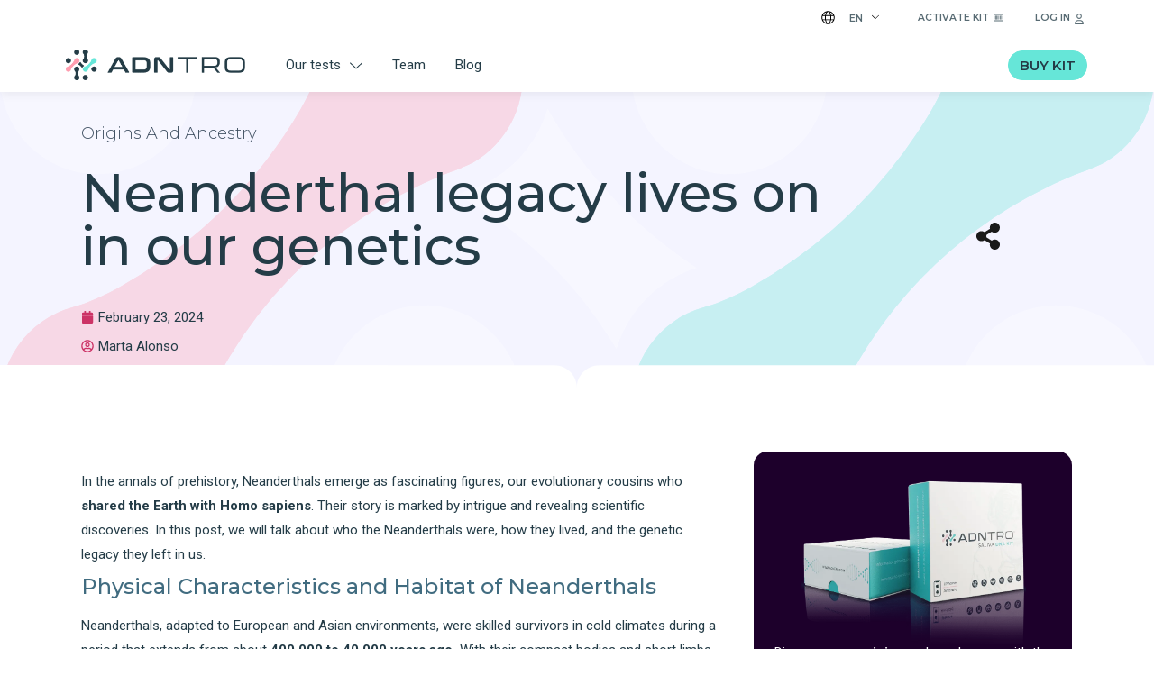

--- FILE ---
content_type: text/html; charset=UTF-8
request_url: https://adntro.com/en/blog/ancestry/neanderthals-genetics/
body_size: 70364
content:
<!doctype html> <html lang="en-US"> <head><script>if(navigator.userAgent.match(/MSIE|Internet Explorer/i)||navigator.userAgent.match(/Trident\/7\..*?rv:11/i)){let e=document.location.href;if(!e.match(/[?&]nonitro/)){if(e.indexOf("?")==-1){if(e.indexOf("#")==-1){document.location.href=e+"?nonitro=1"}else{document.location.href=e.replace("#","?nonitro=1#")}}else{if(e.indexOf("#")==-1){document.location.href=e+"&nonitro=1"}else{document.location.href=e.replace("#","&nonitro=1#")}}}}</script><link rel="preconnect" href="https://www.googletagmanager.com" /><link rel="preconnect" href="https://cdn-ikpklcn.nitrocdn.com" /><meta charset="UTF-8" /><meta name="viewport" content="width=device-width, initial-scale=1" /><meta name='robots' content='index, follow, max-image-preview:large, max-snippet:-1, max-video-preview:-1' /><title>Neanderthal legacy lives on in our genetics</title><meta name="description" content="Did you know that the legacy of the Neanderthals lives on in our genetics thanks to the fact that they shared territories in Eurasia 40,000 years ago?" /><meta property="og:locale" content="en_US" /><meta property="og:type" content="article" /><meta property="og:title" content="Neanderthal legacy lives on in our genetics" /><meta property="og:description" content="Did you know that the legacy of the Neanderthals lives on in our genetics thanks to the fact that they shared territories in Eurasia 40,000 years ago?" /><meta property="og:url" content="https://adntro.com/en/blog/ancestry/neanderthals-genetics/" /><meta property="og:site_name" content="ADNTRO" /><meta property="article:publisher" content="https://www.facebook.com/ADNTROSPAIN/" /><meta property="article:published_time" content="2024-02-23T07:36:00+00:00" /><meta property="article:modified_time" content="2025-06-11T11:37:15+00:00" /><meta property="og:image" content="https://adntro.com/wp-content/uploads/2024/01/neanderthals-bg.jpg" /><meta property="og:image:width" content="1536" /><meta property="og:image:height" content="728" /><meta property="og:image:type" content="image/jpeg" /><meta name="author" content="Marta Alonso" /><meta name="twitter:card" content="summary_large_image" /><meta name="twitter:creator" content="@adntrospain" /><meta name="twitter:site" content="@adntrospain" /><meta name="twitter:label1" content="Written by" /><meta name="twitter:data1" content="Marta Alonso" /><meta name="twitter:label2" content="Est. reading time" /><meta name="twitter:data2" content="5 minutes" /><meta name="generator" content="WordPress 6.9" /><meta name="generator" content="Site Kit by Google 1.139.0" /><meta name="generator" content="Elementor 3.20.3; features: e_optimized_assets_loading, e_optimized_css_loading, additional_custom_breakpoints, block_editor_assets_optimize, e_image_loading_optimization; settings: css_print_method-external, google_font-enabled, font_display-auto" /><meta name="msapplication-TileImage" content="https://adntro.com/wp-content/uploads/2021/08/cropped-android-chrome-512x512-1-270x270.png" /><meta name="generator" content="NitroPack" /><link href="https://cdn-ikpklcn.nitrocdn.com/empcKXWCMaOlfGnEfQUllGEejyvrEPbB/assets/static/optimized/rev-fbfdc65/adntro.com/externalFontFace/nitro-min-noimport-a29786121eefd6c9fc8f6115b9130b68-stylesheet.css" rel="preload" as="style" onload="this.onload=null; this.rel='stylesheet'; this.setAttribute('onload', this.getAttribute('nitropack-onload') + '; this.setAttribute(\'onload\', \'\');'); this.dispatchEvent(new Event('load'));" /><noscript><link rel="stylesheet" type="text/css" href="https://cdn-ikpklcn.nitrocdn.com/empcKXWCMaOlfGnEfQUllGEejyvrEPbB/assets/static/optimized/rev-fbfdc65/adntro.com/externalFontFace/nitro-min-noimport-a29786121eefd6c9fc8f6115b9130b68-stylesheet.css" /></noscript><script>var NPSH,NitroScrollHelper;NPSH=NitroScrollHelper=function(){let e=null;const o=window.sessionStorage.getItem("nitroScrollPos");function t(){let e=JSON.parse(window.sessionStorage.getItem("nitroScrollPos"))||{};if(typeof e!=="object"){e={}}e[document.URL]=window.scrollY;window.sessionStorage.setItem("nitroScrollPos",JSON.stringify(e))}window.addEventListener("scroll",function(){if(e!==null){clearTimeout(e)}e=setTimeout(t,200)},{passive:true});let r={};r.getScrollPos=()=>{if(!o){return 0}const e=JSON.parse(o);return e[document.URL]||0};r.isScrolled=()=>{return r.getScrollPos()>document.documentElement.clientHeight*.5};return r}();</script><script>(function(){var a=false;var e=document.documentElement.classList;var i=navigator.userAgent.toLowerCase();var n=["android","iphone","ipad"];var r=n.length;var o;var d=null;for(var t=0;t<r;t++){o=n[t];if(i.indexOf(o)>-1)d=o;if(e.contains(o)){a=true;e.remove(o)}}if(a&&d){e.add(d);if(d=="iphone"||d=="ipad"){e.add("ios")}}})();</script><script>(function(e){var t=e.prototype;t.after||(t.after=function(){var e,t=arguments,n=t.length,r=0,i=this,a=i.parentNode,o=Node,c=String,u=document;if(a!==null){while(r<n){(e=t[r])instanceof o?(i=i.nextSibling)!==null?a.insertBefore(e,i):a.appendChild(e):a.appendChild(u.createTextNode(c(e)));++r}}})})(Element);var NPh,NitroPackHelper;NPh=NitroPackHelper=function(){var e=document.write;var t=requestAnimationFrame||mozRequestAnimationFrame||webkitRequestAnimationFrame||msRequestAnimationFrame;var n=function(e){setTimeout(e,0)};var r=function(e){var t=e.innerHTML;try{var n=URL.createObjectURL(new Blob([t.replace(/^(?:<!--)?(.*?)(?:-->)?$/gm,"$1")],{type:"text/javascript"}))}catch(e){var n="data:text/javascript;base64,"+btoa(t.replace(/^(?:<!--)?(.*?)(?:-->)?$/gm,"$1"))}return n};var i=function(e,t){if(!e.src){var i=r(e);if(i!==false){e.src=i;e.innerHTML=""}}if(t){n(function(e,t){return function(){e.after(t)}}(t,e))}else{n(function(e){return function(){document.head.appendChild(e)}}(e))}};return{documentWrite:function(t,n){if(t&&t.hasAttribute("nitro-exclude")){return e.call(document,n)}var r=null;if(t.documentWriteContainer){r=t.documentWriteContainer}else{r=document.createElement("span");t.documentWriteContainer=r}var a=null;if(t){if(t.hasAttribute("data-nitro-for-id")){a=document.querySelector('template[data-nitro-marker-id="'+t.getAttribute("data-nitro-for-id")+'"]')}else{a=t}}r.innerHTML+=n;console.log("Injecting document.write");if(a){a.parentNode.insertBefore(r,a)}else{document.body.appendChild(r)}var o=document.createElement("span");o.innerHTML=n;var c=o.querySelectorAll("script");if(c.length){c.forEach(function(e){var t=e.getAttributeNames();var n=document.createElement("script");t.forEach(function(t){n.setAttribute(t,e.getAttribute(t))});n.async=false;if(!e.src&&e.textContent){n.textContent=e.textContent}i(n,a)})}console.log("Injected document.write")},TrustLogo:function(e,t){var n=document.getElementById(e);var r=document.createElement("img");r.src=t;n.parentNode.insertBefore(r,n)},documentReadyState:"loading",ogReadyState:document.readyState,startedScriptLoading:false,loadScriptDelayed:function(e,t,n){setTimeout(function(){var t=t||null;if(typeof e==="script"){var n=document.createElement("script");n.src=e;i(n,t)}else{i(e,t)}},t)}}}();document.write=function(e){NPh.documentWrite(document.currentScript,e)};document.writeln=function(e){NPh.documentWrite(document.currentScript,e+"\n")};window.addEventListener("load",function(){document.querySelectorAll("[nitro-delay-ms]").forEach(function(e){var t=document.createElement("template");t.setAttribute("type","nitro-dynamic-marker");e.after(t);e.remove();e.type="text/javascript";NPh.loadScriptDelayed(e,parseInt(e.getAttribute("nitro-delay-ms")),t)})});</script><style id="nitro-fonts">@font-face{font-family:eicons;src:url("https://cdn-ikpklcn.nitrocdn.com/empcKXWCMaOlfGnEfQUllGEejyvrEPbB/assets/static/source/rev-fbfdc65/adntro.com/wp-content/plugins/elementor/assets/lib/eicons/fonts/014dbf60e3b082ebe0d150961bc87287.eicons.eot");src:url("https://cdn-ikpklcn.nitrocdn.com/empcKXWCMaOlfGnEfQUllGEejyvrEPbB/assets/static/source/rev-fbfdc65/adntro.com/wp-content/plugins/elementor/assets/lib/eicons/fonts/014dbf60e3b082ebe0d150961bc87287.eicons.woff2") format("woff2");font-weight:400;font-style:normal}@font-face{font-family:"Font Awesome 5 Brands";font-style:normal;font-weight:400;font-display:block;src:url("https://cdn-ikpklcn.nitrocdn.com/empcKXWCMaOlfGnEfQUllGEejyvrEPbB/assets/static/source/rev-fbfdc65/adntro.com/wp-content/plugins/elementor/assets/lib/font-awesome/webfonts/fa-brands-400.eot");src:url("https://cdn-ikpklcn.nitrocdn.com/empcKXWCMaOlfGnEfQUllGEejyvrEPbB/assets/static/source/rev-fbfdc65/adntro.com/wp-content/plugins/elementor/assets/lib/font-awesome/webfonts/fa-brands-400.woff2") format("woff2")}@font-face{font-family:"Font Awesome 5 Free";font-style:normal;font-weight:400;font-display:block;src:url("https://cdn-ikpklcn.nitrocdn.com/empcKXWCMaOlfGnEfQUllGEejyvrEPbB/assets/static/source/rev-fbfdc65/adntro.com/wp-content/plugins/elementor/assets/lib/font-awesome/webfonts/fa-regular-400.eot");src:url("https://cdn-ikpklcn.nitrocdn.com/empcKXWCMaOlfGnEfQUllGEejyvrEPbB/assets/static/source/rev-fbfdc65/adntro.com/wp-content/plugins/elementor/assets/lib/font-awesome/webfonts/fa-regular-400.woff2") format("woff2")}@font-face{font-family:"Font Awesome 5 Free";font-style:normal;font-weight:900;font-display:block;src:url("https://cdn-ikpklcn.nitrocdn.com/empcKXWCMaOlfGnEfQUllGEejyvrEPbB/assets/static/source/rev-fbfdc65/adntro.com/wp-content/plugins/elementor/assets/lib/font-awesome/webfonts/fa-solid-900.eot");src:url("https://cdn-ikpklcn.nitrocdn.com/empcKXWCMaOlfGnEfQUllGEejyvrEPbB/assets/static/source/rev-fbfdc65/adntro.com/wp-content/plugins/elementor/assets/lib/font-awesome/webfonts/fa-solid-900.woff2") format("woff2")}@font-face{font-family:"Montserrat";font-style:italic;font-weight:100;src:url("https://cdn-ikpklcn.nitrocdn.com/empcKXWCMaOlfGnEfQUllGEejyvrEPbB/assets/static/source/rev-fbfdc65/adntro.com/fonts.gstatic.com/s/montserrat/v31/JTUQjIg1_i6t8kCHKm459WxRxC7m0dR9pBOi.woff2") format("woff2");unicode-range:U+0460-052F,U+1C80-1C8A,U+20B4,U+2DE0-2DFF,U+A640-A69F,U+FE2E-FE2F}@font-face{font-family:"Montserrat";font-style:italic;font-weight:100;src:url("https://cdn-ikpklcn.nitrocdn.com/empcKXWCMaOlfGnEfQUllGEejyvrEPbB/assets/static/source/rev-fbfdc65/adntro.com/fonts.gstatic.com/s/montserrat/v31/JTUQjIg1_i6t8kCHKm459WxRzS7m0dR9pBOi.woff2") format("woff2");unicode-range:U+0301,U+0400-045F,U+0490-0491,U+04B0-04B1,U+2116}@font-face{font-family:"Montserrat";font-style:italic;font-weight:100;src:url("https://cdn-ikpklcn.nitrocdn.com/empcKXWCMaOlfGnEfQUllGEejyvrEPbB/assets/static/source/rev-fbfdc65/adntro.com/fonts.gstatic.com/s/montserrat/v31/JTUQjIg1_i6t8kCHKm459WxRxi7m0dR9pBOi.woff2") format("woff2");unicode-range:U+0102-0103,U+0110-0111,U+0128-0129,U+0168-0169,U+01A0-01A1,U+01AF-01B0,U+0300-0301,U+0303-0304,U+0308-0309,U+0323,U+0329,U+1EA0-1EF9,U+20AB}@font-face{font-family:"Montserrat";font-style:italic;font-weight:100;src:url("https://cdn-ikpklcn.nitrocdn.com/empcKXWCMaOlfGnEfQUllGEejyvrEPbB/assets/static/source/rev-fbfdc65/adntro.com/fonts.gstatic.com/s/montserrat/v31/JTUQjIg1_i6t8kCHKm459WxRxy7m0dR9pBOi.woff2") format("woff2");unicode-range:U+0100-02BA,U+02BD-02C5,U+02C7-02CC,U+02CE-02D7,U+02DD-02FF,U+0304,U+0308,U+0329,U+1D00-1DBF,U+1E00-1E9F,U+1EF2-1EFF,U+2020,U+20A0-20AB,U+20AD-20C0,U+2113,U+2C60-2C7F,U+A720-A7FF}@font-face{font-family:"Montserrat";font-style:italic;font-weight:100;src:url("https://cdn-ikpklcn.nitrocdn.com/empcKXWCMaOlfGnEfQUllGEejyvrEPbB/assets/static/source/rev-fbfdc65/adntro.com/fonts.gstatic.com/s/montserrat/v31/JTUQjIg1_i6t8kCHKm459WxRyS7m0dR9pA.woff2") format("woff2");unicode-range:U+0000-00FF,U+0131,U+0152-0153,U+02BB-02BC,U+02C6,U+02DA,U+02DC,U+0304,U+0308,U+0329,U+2000-206F,U+20AC,U+2122,U+2191,U+2193,U+2212,U+2215,U+FEFF,U+FFFD}@font-face{font-family:"Montserrat";font-style:italic;font-weight:200;src:url("https://cdn-ikpklcn.nitrocdn.com/empcKXWCMaOlfGnEfQUllGEejyvrEPbB/assets/static/source/rev-fbfdc65/adntro.com/fonts.gstatic.com/s/montserrat/v31/JTUQjIg1_i6t8kCHKm459WxRxC7m0dR9pBOi.woff2") format("woff2");unicode-range:U+0460-052F,U+1C80-1C8A,U+20B4,U+2DE0-2DFF,U+A640-A69F,U+FE2E-FE2F}@font-face{font-family:"Montserrat";font-style:italic;font-weight:200;src:url("https://cdn-ikpklcn.nitrocdn.com/empcKXWCMaOlfGnEfQUllGEejyvrEPbB/assets/static/source/rev-fbfdc65/adntro.com/fonts.gstatic.com/s/montserrat/v31/JTUQjIg1_i6t8kCHKm459WxRzS7m0dR9pBOi.woff2") format("woff2");unicode-range:U+0301,U+0400-045F,U+0490-0491,U+04B0-04B1,U+2116}@font-face{font-family:"Montserrat";font-style:italic;font-weight:200;src:url("https://cdn-ikpklcn.nitrocdn.com/empcKXWCMaOlfGnEfQUllGEejyvrEPbB/assets/static/source/rev-fbfdc65/adntro.com/fonts.gstatic.com/s/montserrat/v31/JTUQjIg1_i6t8kCHKm459WxRxi7m0dR9pBOi.woff2") format("woff2");unicode-range:U+0102-0103,U+0110-0111,U+0128-0129,U+0168-0169,U+01A0-01A1,U+01AF-01B0,U+0300-0301,U+0303-0304,U+0308-0309,U+0323,U+0329,U+1EA0-1EF9,U+20AB}@font-face{font-family:"Montserrat";font-style:italic;font-weight:200;src:url("https://cdn-ikpklcn.nitrocdn.com/empcKXWCMaOlfGnEfQUllGEejyvrEPbB/assets/static/source/rev-fbfdc65/adntro.com/fonts.gstatic.com/s/montserrat/v31/JTUQjIg1_i6t8kCHKm459WxRxy7m0dR9pBOi.woff2") format("woff2");unicode-range:U+0100-02BA,U+02BD-02C5,U+02C7-02CC,U+02CE-02D7,U+02DD-02FF,U+0304,U+0308,U+0329,U+1D00-1DBF,U+1E00-1E9F,U+1EF2-1EFF,U+2020,U+20A0-20AB,U+20AD-20C0,U+2113,U+2C60-2C7F,U+A720-A7FF}@font-face{font-family:"Montserrat";font-style:italic;font-weight:200;src:url("https://cdn-ikpklcn.nitrocdn.com/empcKXWCMaOlfGnEfQUllGEejyvrEPbB/assets/static/source/rev-fbfdc65/adntro.com/fonts.gstatic.com/s/montserrat/v31/JTUQjIg1_i6t8kCHKm459WxRyS7m0dR9pA.woff2") format("woff2");unicode-range:U+0000-00FF,U+0131,U+0152-0153,U+02BB-02BC,U+02C6,U+02DA,U+02DC,U+0304,U+0308,U+0329,U+2000-206F,U+20AC,U+2122,U+2191,U+2193,U+2212,U+2215,U+FEFF,U+FFFD}@font-face{font-family:"Montserrat";font-style:italic;font-weight:300;src:url("https://cdn-ikpklcn.nitrocdn.com/empcKXWCMaOlfGnEfQUllGEejyvrEPbB/assets/static/source/rev-fbfdc65/adntro.com/fonts.gstatic.com/s/montserrat/v31/JTUQjIg1_i6t8kCHKm459WxRxC7m0dR9pBOi.woff2") format("woff2");unicode-range:U+0460-052F,U+1C80-1C8A,U+20B4,U+2DE0-2DFF,U+A640-A69F,U+FE2E-FE2F}@font-face{font-family:"Montserrat";font-style:italic;font-weight:300;src:url("https://cdn-ikpklcn.nitrocdn.com/empcKXWCMaOlfGnEfQUllGEejyvrEPbB/assets/static/source/rev-fbfdc65/adntro.com/fonts.gstatic.com/s/montserrat/v31/JTUQjIg1_i6t8kCHKm459WxRzS7m0dR9pBOi.woff2") format("woff2");unicode-range:U+0301,U+0400-045F,U+0490-0491,U+04B0-04B1,U+2116}@font-face{font-family:"Montserrat";font-style:italic;font-weight:300;src:url("https://cdn-ikpklcn.nitrocdn.com/empcKXWCMaOlfGnEfQUllGEejyvrEPbB/assets/static/source/rev-fbfdc65/adntro.com/fonts.gstatic.com/s/montserrat/v31/JTUQjIg1_i6t8kCHKm459WxRxi7m0dR9pBOi.woff2") format("woff2");unicode-range:U+0102-0103,U+0110-0111,U+0128-0129,U+0168-0169,U+01A0-01A1,U+01AF-01B0,U+0300-0301,U+0303-0304,U+0308-0309,U+0323,U+0329,U+1EA0-1EF9,U+20AB}@font-face{font-family:"Montserrat";font-style:italic;font-weight:300;src:url("https://cdn-ikpklcn.nitrocdn.com/empcKXWCMaOlfGnEfQUllGEejyvrEPbB/assets/static/source/rev-fbfdc65/adntro.com/fonts.gstatic.com/s/montserrat/v31/JTUQjIg1_i6t8kCHKm459WxRxy7m0dR9pBOi.woff2") format("woff2");unicode-range:U+0100-02BA,U+02BD-02C5,U+02C7-02CC,U+02CE-02D7,U+02DD-02FF,U+0304,U+0308,U+0329,U+1D00-1DBF,U+1E00-1E9F,U+1EF2-1EFF,U+2020,U+20A0-20AB,U+20AD-20C0,U+2113,U+2C60-2C7F,U+A720-A7FF}@font-face{font-family:"Montserrat";font-style:italic;font-weight:300;src:url("https://cdn-ikpklcn.nitrocdn.com/empcKXWCMaOlfGnEfQUllGEejyvrEPbB/assets/static/source/rev-fbfdc65/adntro.com/fonts.gstatic.com/s/montserrat/v31/JTUQjIg1_i6t8kCHKm459WxRyS7m0dR9pA.woff2") format("woff2");unicode-range:U+0000-00FF,U+0131,U+0152-0153,U+02BB-02BC,U+02C6,U+02DA,U+02DC,U+0304,U+0308,U+0329,U+2000-206F,U+20AC,U+2122,U+2191,U+2193,U+2212,U+2215,U+FEFF,U+FFFD}@font-face{font-family:"Montserrat";font-style:italic;font-weight:400;src:url("https://cdn-ikpklcn.nitrocdn.com/empcKXWCMaOlfGnEfQUllGEejyvrEPbB/assets/static/source/rev-fbfdc65/adntro.com/fonts.gstatic.com/s/montserrat/v31/JTUQjIg1_i6t8kCHKm459WxRxC7m0dR9pBOi.woff2") format("woff2");unicode-range:U+0460-052F,U+1C80-1C8A,U+20B4,U+2DE0-2DFF,U+A640-A69F,U+FE2E-FE2F}@font-face{font-family:"Montserrat";font-style:italic;font-weight:400;src:url("https://cdn-ikpklcn.nitrocdn.com/empcKXWCMaOlfGnEfQUllGEejyvrEPbB/assets/static/source/rev-fbfdc65/adntro.com/fonts.gstatic.com/s/montserrat/v31/JTUQjIg1_i6t8kCHKm459WxRzS7m0dR9pBOi.woff2") format("woff2");unicode-range:U+0301,U+0400-045F,U+0490-0491,U+04B0-04B1,U+2116}@font-face{font-family:"Montserrat";font-style:italic;font-weight:400;src:url("https://cdn-ikpklcn.nitrocdn.com/empcKXWCMaOlfGnEfQUllGEejyvrEPbB/assets/static/source/rev-fbfdc65/adntro.com/fonts.gstatic.com/s/montserrat/v31/JTUQjIg1_i6t8kCHKm459WxRxi7m0dR9pBOi.woff2") format("woff2");unicode-range:U+0102-0103,U+0110-0111,U+0128-0129,U+0168-0169,U+01A0-01A1,U+01AF-01B0,U+0300-0301,U+0303-0304,U+0308-0309,U+0323,U+0329,U+1EA0-1EF9,U+20AB}@font-face{font-family:"Montserrat";font-style:italic;font-weight:400;src:url("https://cdn-ikpklcn.nitrocdn.com/empcKXWCMaOlfGnEfQUllGEejyvrEPbB/assets/static/source/rev-fbfdc65/adntro.com/fonts.gstatic.com/s/montserrat/v31/JTUQjIg1_i6t8kCHKm459WxRxy7m0dR9pBOi.woff2") format("woff2");unicode-range:U+0100-02BA,U+02BD-02C5,U+02C7-02CC,U+02CE-02D7,U+02DD-02FF,U+0304,U+0308,U+0329,U+1D00-1DBF,U+1E00-1E9F,U+1EF2-1EFF,U+2020,U+20A0-20AB,U+20AD-20C0,U+2113,U+2C60-2C7F,U+A720-A7FF}@font-face{font-family:"Montserrat";font-style:italic;font-weight:400;src:url("https://cdn-ikpklcn.nitrocdn.com/empcKXWCMaOlfGnEfQUllGEejyvrEPbB/assets/static/source/rev-fbfdc65/adntro.com/fonts.gstatic.com/s/montserrat/v31/JTUQjIg1_i6t8kCHKm459WxRyS7m0dR9pA.woff2") format("woff2");unicode-range:U+0000-00FF,U+0131,U+0152-0153,U+02BB-02BC,U+02C6,U+02DA,U+02DC,U+0304,U+0308,U+0329,U+2000-206F,U+20AC,U+2122,U+2191,U+2193,U+2212,U+2215,U+FEFF,U+FFFD}@font-face{font-family:"Montserrat";font-style:italic;font-weight:500;src:url("https://cdn-ikpklcn.nitrocdn.com/empcKXWCMaOlfGnEfQUllGEejyvrEPbB/assets/static/source/rev-fbfdc65/adntro.com/fonts.gstatic.com/s/montserrat/v31/JTUQjIg1_i6t8kCHKm459WxRxC7m0dR9pBOi.woff2") format("woff2");unicode-range:U+0460-052F,U+1C80-1C8A,U+20B4,U+2DE0-2DFF,U+A640-A69F,U+FE2E-FE2F}@font-face{font-family:"Montserrat";font-style:italic;font-weight:500;src:url("https://cdn-ikpklcn.nitrocdn.com/empcKXWCMaOlfGnEfQUllGEejyvrEPbB/assets/static/source/rev-fbfdc65/adntro.com/fonts.gstatic.com/s/montserrat/v31/JTUQjIg1_i6t8kCHKm459WxRzS7m0dR9pBOi.woff2") format("woff2");unicode-range:U+0301,U+0400-045F,U+0490-0491,U+04B0-04B1,U+2116}@font-face{font-family:"Montserrat";font-style:italic;font-weight:500;src:url("https://cdn-ikpklcn.nitrocdn.com/empcKXWCMaOlfGnEfQUllGEejyvrEPbB/assets/static/source/rev-fbfdc65/adntro.com/fonts.gstatic.com/s/montserrat/v31/JTUQjIg1_i6t8kCHKm459WxRxi7m0dR9pBOi.woff2") format("woff2");unicode-range:U+0102-0103,U+0110-0111,U+0128-0129,U+0168-0169,U+01A0-01A1,U+01AF-01B0,U+0300-0301,U+0303-0304,U+0308-0309,U+0323,U+0329,U+1EA0-1EF9,U+20AB}@font-face{font-family:"Montserrat";font-style:italic;font-weight:500;src:url("https://cdn-ikpklcn.nitrocdn.com/empcKXWCMaOlfGnEfQUllGEejyvrEPbB/assets/static/source/rev-fbfdc65/adntro.com/fonts.gstatic.com/s/montserrat/v31/JTUQjIg1_i6t8kCHKm459WxRxy7m0dR9pBOi.woff2") format("woff2");unicode-range:U+0100-02BA,U+02BD-02C5,U+02C7-02CC,U+02CE-02D7,U+02DD-02FF,U+0304,U+0308,U+0329,U+1D00-1DBF,U+1E00-1E9F,U+1EF2-1EFF,U+2020,U+20A0-20AB,U+20AD-20C0,U+2113,U+2C60-2C7F,U+A720-A7FF}@font-face{font-family:"Montserrat";font-style:italic;font-weight:500;src:url("https://cdn-ikpklcn.nitrocdn.com/empcKXWCMaOlfGnEfQUllGEejyvrEPbB/assets/static/source/rev-fbfdc65/adntro.com/fonts.gstatic.com/s/montserrat/v31/JTUQjIg1_i6t8kCHKm459WxRyS7m0dR9pA.woff2") format("woff2");unicode-range:U+0000-00FF,U+0131,U+0152-0153,U+02BB-02BC,U+02C6,U+02DA,U+02DC,U+0304,U+0308,U+0329,U+2000-206F,U+20AC,U+2122,U+2191,U+2193,U+2212,U+2215,U+FEFF,U+FFFD}@font-face{font-family:"Montserrat";font-style:italic;font-weight:600;src:url("https://cdn-ikpklcn.nitrocdn.com/empcKXWCMaOlfGnEfQUllGEejyvrEPbB/assets/static/source/rev-fbfdc65/adntro.com/fonts.gstatic.com/s/montserrat/v31/JTUQjIg1_i6t8kCHKm459WxRxC7m0dR9pBOi.woff2") format("woff2");unicode-range:U+0460-052F,U+1C80-1C8A,U+20B4,U+2DE0-2DFF,U+A640-A69F,U+FE2E-FE2F}@font-face{font-family:"Montserrat";font-style:italic;font-weight:600;src:url("https://cdn-ikpklcn.nitrocdn.com/empcKXWCMaOlfGnEfQUllGEejyvrEPbB/assets/static/source/rev-fbfdc65/adntro.com/fonts.gstatic.com/s/montserrat/v31/JTUQjIg1_i6t8kCHKm459WxRzS7m0dR9pBOi.woff2") format("woff2");unicode-range:U+0301,U+0400-045F,U+0490-0491,U+04B0-04B1,U+2116}@font-face{font-family:"Montserrat";font-style:italic;font-weight:600;src:url("https://cdn-ikpklcn.nitrocdn.com/empcKXWCMaOlfGnEfQUllGEejyvrEPbB/assets/static/source/rev-fbfdc65/adntro.com/fonts.gstatic.com/s/montserrat/v31/JTUQjIg1_i6t8kCHKm459WxRxi7m0dR9pBOi.woff2") format("woff2");unicode-range:U+0102-0103,U+0110-0111,U+0128-0129,U+0168-0169,U+01A0-01A1,U+01AF-01B0,U+0300-0301,U+0303-0304,U+0308-0309,U+0323,U+0329,U+1EA0-1EF9,U+20AB}@font-face{font-family:"Montserrat";font-style:italic;font-weight:600;src:url("https://cdn-ikpklcn.nitrocdn.com/empcKXWCMaOlfGnEfQUllGEejyvrEPbB/assets/static/source/rev-fbfdc65/adntro.com/fonts.gstatic.com/s/montserrat/v31/JTUQjIg1_i6t8kCHKm459WxRxy7m0dR9pBOi.woff2") format("woff2");unicode-range:U+0100-02BA,U+02BD-02C5,U+02C7-02CC,U+02CE-02D7,U+02DD-02FF,U+0304,U+0308,U+0329,U+1D00-1DBF,U+1E00-1E9F,U+1EF2-1EFF,U+2020,U+20A0-20AB,U+20AD-20C0,U+2113,U+2C60-2C7F,U+A720-A7FF}@font-face{font-family:"Montserrat";font-style:italic;font-weight:600;src:url("https://cdn-ikpklcn.nitrocdn.com/empcKXWCMaOlfGnEfQUllGEejyvrEPbB/assets/static/source/rev-fbfdc65/adntro.com/fonts.gstatic.com/s/montserrat/v31/JTUQjIg1_i6t8kCHKm459WxRyS7m0dR9pA.woff2") format("woff2");unicode-range:U+0000-00FF,U+0131,U+0152-0153,U+02BB-02BC,U+02C6,U+02DA,U+02DC,U+0304,U+0308,U+0329,U+2000-206F,U+20AC,U+2122,U+2191,U+2193,U+2212,U+2215,U+FEFF,U+FFFD}@font-face{font-family:"Montserrat";font-style:italic;font-weight:700;src:url("https://cdn-ikpklcn.nitrocdn.com/empcKXWCMaOlfGnEfQUllGEejyvrEPbB/assets/static/source/rev-fbfdc65/adntro.com/fonts.gstatic.com/s/montserrat/v31/JTUQjIg1_i6t8kCHKm459WxRxC7m0dR9pBOi.woff2") format("woff2");unicode-range:U+0460-052F,U+1C80-1C8A,U+20B4,U+2DE0-2DFF,U+A640-A69F,U+FE2E-FE2F}@font-face{font-family:"Montserrat";font-style:italic;font-weight:700;src:url("https://cdn-ikpklcn.nitrocdn.com/empcKXWCMaOlfGnEfQUllGEejyvrEPbB/assets/static/source/rev-fbfdc65/adntro.com/fonts.gstatic.com/s/montserrat/v31/JTUQjIg1_i6t8kCHKm459WxRzS7m0dR9pBOi.woff2") format("woff2");unicode-range:U+0301,U+0400-045F,U+0490-0491,U+04B0-04B1,U+2116}@font-face{font-family:"Montserrat";font-style:italic;font-weight:700;src:url("https://cdn-ikpklcn.nitrocdn.com/empcKXWCMaOlfGnEfQUllGEejyvrEPbB/assets/static/source/rev-fbfdc65/adntro.com/fonts.gstatic.com/s/montserrat/v31/JTUQjIg1_i6t8kCHKm459WxRxi7m0dR9pBOi.woff2") format("woff2");unicode-range:U+0102-0103,U+0110-0111,U+0128-0129,U+0168-0169,U+01A0-01A1,U+01AF-01B0,U+0300-0301,U+0303-0304,U+0308-0309,U+0323,U+0329,U+1EA0-1EF9,U+20AB}@font-face{font-family:"Montserrat";font-style:italic;font-weight:700;src:url("https://cdn-ikpklcn.nitrocdn.com/empcKXWCMaOlfGnEfQUllGEejyvrEPbB/assets/static/source/rev-fbfdc65/adntro.com/fonts.gstatic.com/s/montserrat/v31/JTUQjIg1_i6t8kCHKm459WxRxy7m0dR9pBOi.woff2") format("woff2");unicode-range:U+0100-02BA,U+02BD-02C5,U+02C7-02CC,U+02CE-02D7,U+02DD-02FF,U+0304,U+0308,U+0329,U+1D00-1DBF,U+1E00-1E9F,U+1EF2-1EFF,U+2020,U+20A0-20AB,U+20AD-20C0,U+2113,U+2C60-2C7F,U+A720-A7FF}@font-face{font-family:"Montserrat";font-style:italic;font-weight:700;src:url("https://cdn-ikpklcn.nitrocdn.com/empcKXWCMaOlfGnEfQUllGEejyvrEPbB/assets/static/source/rev-fbfdc65/adntro.com/fonts.gstatic.com/s/montserrat/v31/JTUQjIg1_i6t8kCHKm459WxRyS7m0dR9pA.woff2") format("woff2");unicode-range:U+0000-00FF,U+0131,U+0152-0153,U+02BB-02BC,U+02C6,U+02DA,U+02DC,U+0304,U+0308,U+0329,U+2000-206F,U+20AC,U+2122,U+2191,U+2193,U+2212,U+2215,U+FEFF,U+FFFD}@font-face{font-family:"Montserrat";font-style:italic;font-weight:800;src:url("https://cdn-ikpklcn.nitrocdn.com/empcKXWCMaOlfGnEfQUllGEejyvrEPbB/assets/static/source/rev-fbfdc65/adntro.com/fonts.gstatic.com/s/montserrat/v31/JTUQjIg1_i6t8kCHKm459WxRxC7m0dR9pBOi.woff2") format("woff2");unicode-range:U+0460-052F,U+1C80-1C8A,U+20B4,U+2DE0-2DFF,U+A640-A69F,U+FE2E-FE2F}@font-face{font-family:"Montserrat";font-style:italic;font-weight:800;src:url("https://cdn-ikpklcn.nitrocdn.com/empcKXWCMaOlfGnEfQUllGEejyvrEPbB/assets/static/source/rev-fbfdc65/adntro.com/fonts.gstatic.com/s/montserrat/v31/JTUQjIg1_i6t8kCHKm459WxRzS7m0dR9pBOi.woff2") format("woff2");unicode-range:U+0301,U+0400-045F,U+0490-0491,U+04B0-04B1,U+2116}@font-face{font-family:"Montserrat";font-style:italic;font-weight:800;src:url("https://cdn-ikpklcn.nitrocdn.com/empcKXWCMaOlfGnEfQUllGEejyvrEPbB/assets/static/source/rev-fbfdc65/adntro.com/fonts.gstatic.com/s/montserrat/v31/JTUQjIg1_i6t8kCHKm459WxRxi7m0dR9pBOi.woff2") format("woff2");unicode-range:U+0102-0103,U+0110-0111,U+0128-0129,U+0168-0169,U+01A0-01A1,U+01AF-01B0,U+0300-0301,U+0303-0304,U+0308-0309,U+0323,U+0329,U+1EA0-1EF9,U+20AB}@font-face{font-family:"Montserrat";font-style:italic;font-weight:800;src:url("https://cdn-ikpklcn.nitrocdn.com/empcKXWCMaOlfGnEfQUllGEejyvrEPbB/assets/static/source/rev-fbfdc65/adntro.com/fonts.gstatic.com/s/montserrat/v31/JTUQjIg1_i6t8kCHKm459WxRxy7m0dR9pBOi.woff2") format("woff2");unicode-range:U+0100-02BA,U+02BD-02C5,U+02C7-02CC,U+02CE-02D7,U+02DD-02FF,U+0304,U+0308,U+0329,U+1D00-1DBF,U+1E00-1E9F,U+1EF2-1EFF,U+2020,U+20A0-20AB,U+20AD-20C0,U+2113,U+2C60-2C7F,U+A720-A7FF}@font-face{font-family:"Montserrat";font-style:italic;font-weight:800;src:url("https://cdn-ikpklcn.nitrocdn.com/empcKXWCMaOlfGnEfQUllGEejyvrEPbB/assets/static/source/rev-fbfdc65/adntro.com/fonts.gstatic.com/s/montserrat/v31/JTUQjIg1_i6t8kCHKm459WxRyS7m0dR9pA.woff2") format("woff2");unicode-range:U+0000-00FF,U+0131,U+0152-0153,U+02BB-02BC,U+02C6,U+02DA,U+02DC,U+0304,U+0308,U+0329,U+2000-206F,U+20AC,U+2122,U+2191,U+2193,U+2212,U+2215,U+FEFF,U+FFFD}@font-face{font-family:"Montserrat";font-style:italic;font-weight:900;src:url("https://cdn-ikpklcn.nitrocdn.com/empcKXWCMaOlfGnEfQUllGEejyvrEPbB/assets/static/source/rev-fbfdc65/adntro.com/fonts.gstatic.com/s/montserrat/v31/JTUQjIg1_i6t8kCHKm459WxRxC7m0dR9pBOi.woff2") format("woff2");unicode-range:U+0460-052F,U+1C80-1C8A,U+20B4,U+2DE0-2DFF,U+A640-A69F,U+FE2E-FE2F}@font-face{font-family:"Montserrat";font-style:italic;font-weight:900;src:url("https://cdn-ikpklcn.nitrocdn.com/empcKXWCMaOlfGnEfQUllGEejyvrEPbB/assets/static/source/rev-fbfdc65/adntro.com/fonts.gstatic.com/s/montserrat/v31/JTUQjIg1_i6t8kCHKm459WxRzS7m0dR9pBOi.woff2") format("woff2");unicode-range:U+0301,U+0400-045F,U+0490-0491,U+04B0-04B1,U+2116}@font-face{font-family:"Montserrat";font-style:italic;font-weight:900;src:url("https://cdn-ikpklcn.nitrocdn.com/empcKXWCMaOlfGnEfQUllGEejyvrEPbB/assets/static/source/rev-fbfdc65/adntro.com/fonts.gstatic.com/s/montserrat/v31/JTUQjIg1_i6t8kCHKm459WxRxi7m0dR9pBOi.woff2") format("woff2");unicode-range:U+0102-0103,U+0110-0111,U+0128-0129,U+0168-0169,U+01A0-01A1,U+01AF-01B0,U+0300-0301,U+0303-0304,U+0308-0309,U+0323,U+0329,U+1EA0-1EF9,U+20AB}@font-face{font-family:"Montserrat";font-style:italic;font-weight:900;src:url("https://cdn-ikpklcn.nitrocdn.com/empcKXWCMaOlfGnEfQUllGEejyvrEPbB/assets/static/source/rev-fbfdc65/adntro.com/fonts.gstatic.com/s/montserrat/v31/JTUQjIg1_i6t8kCHKm459WxRxy7m0dR9pBOi.woff2") format("woff2");unicode-range:U+0100-02BA,U+02BD-02C5,U+02C7-02CC,U+02CE-02D7,U+02DD-02FF,U+0304,U+0308,U+0329,U+1D00-1DBF,U+1E00-1E9F,U+1EF2-1EFF,U+2020,U+20A0-20AB,U+20AD-20C0,U+2113,U+2C60-2C7F,U+A720-A7FF}@font-face{font-family:"Montserrat";font-style:italic;font-weight:900;src:url("https://cdn-ikpklcn.nitrocdn.com/empcKXWCMaOlfGnEfQUllGEejyvrEPbB/assets/static/source/rev-fbfdc65/adntro.com/fonts.gstatic.com/s/montserrat/v31/JTUQjIg1_i6t8kCHKm459WxRyS7m0dR9pA.woff2") format("woff2");unicode-range:U+0000-00FF,U+0131,U+0152-0153,U+02BB-02BC,U+02C6,U+02DA,U+02DC,U+0304,U+0308,U+0329,U+2000-206F,U+20AC,U+2122,U+2191,U+2193,U+2212,U+2215,U+FEFF,U+FFFD}@font-face{font-family:"Montserrat";font-style:normal;font-weight:100;src:url("https://cdn-ikpklcn.nitrocdn.com/empcKXWCMaOlfGnEfQUllGEejyvrEPbB/assets/static/source/rev-fbfdc65/adntro.com/fonts.gstatic.com/s/montserrat/v31/JTUSjIg1_i6t8kCHKm459WRhyyTh89ZNpQ.woff2") format("woff2");unicode-range:U+0460-052F,U+1C80-1C8A,U+20B4,U+2DE0-2DFF,U+A640-A69F,U+FE2E-FE2F}@font-face{font-family:"Montserrat";font-style:normal;font-weight:100;src:url("https://cdn-ikpklcn.nitrocdn.com/empcKXWCMaOlfGnEfQUllGEejyvrEPbB/assets/static/source/rev-fbfdc65/adntro.com/fonts.gstatic.com/s/montserrat/v31/JTUSjIg1_i6t8kCHKm459W1hyyTh89ZNpQ.woff2") format("woff2");unicode-range:U+0301,U+0400-045F,U+0490-0491,U+04B0-04B1,U+2116}@font-face{font-family:"Montserrat";font-style:normal;font-weight:100;src:url("https://cdn-ikpklcn.nitrocdn.com/empcKXWCMaOlfGnEfQUllGEejyvrEPbB/assets/static/source/rev-fbfdc65/adntro.com/fonts.gstatic.com/s/montserrat/v31/JTUSjIg1_i6t8kCHKm459WZhyyTh89ZNpQ.woff2") format("woff2");unicode-range:U+0102-0103,U+0110-0111,U+0128-0129,U+0168-0169,U+01A0-01A1,U+01AF-01B0,U+0300-0301,U+0303-0304,U+0308-0309,U+0323,U+0329,U+1EA0-1EF9,U+20AB}@font-face{font-family:"Montserrat";font-style:normal;font-weight:100;src:url("https://cdn-ikpklcn.nitrocdn.com/empcKXWCMaOlfGnEfQUllGEejyvrEPbB/assets/static/source/rev-fbfdc65/adntro.com/fonts.gstatic.com/s/montserrat/v31/JTUSjIg1_i6t8kCHKm459WdhyyTh89ZNpQ.woff2") format("woff2");unicode-range:U+0100-02BA,U+02BD-02C5,U+02C7-02CC,U+02CE-02D7,U+02DD-02FF,U+0304,U+0308,U+0329,U+1D00-1DBF,U+1E00-1E9F,U+1EF2-1EFF,U+2020,U+20A0-20AB,U+20AD-20C0,U+2113,U+2C60-2C7F,U+A720-A7FF}@font-face{font-family:"Montserrat";font-style:normal;font-weight:100;src:url("https://cdn-ikpklcn.nitrocdn.com/empcKXWCMaOlfGnEfQUllGEejyvrEPbB/assets/static/source/rev-fbfdc65/adntro.com/fonts.gstatic.com/s/montserrat/v31/JTUSjIg1_i6t8kCHKm459WlhyyTh89Y.woff2") format("woff2");unicode-range:U+0000-00FF,U+0131,U+0152-0153,U+02BB-02BC,U+02C6,U+02DA,U+02DC,U+0304,U+0308,U+0329,U+2000-206F,U+20AC,U+2122,U+2191,U+2193,U+2212,U+2215,U+FEFF,U+FFFD}@font-face{font-family:"Montserrat";font-style:normal;font-weight:200;src:url("https://cdn-ikpklcn.nitrocdn.com/empcKXWCMaOlfGnEfQUllGEejyvrEPbB/assets/static/source/rev-fbfdc65/adntro.com/fonts.gstatic.com/s/montserrat/v31/JTUSjIg1_i6t8kCHKm459WRhyyTh89ZNpQ.woff2") format("woff2");unicode-range:U+0460-052F,U+1C80-1C8A,U+20B4,U+2DE0-2DFF,U+A640-A69F,U+FE2E-FE2F}@font-face{font-family:"Montserrat";font-style:normal;font-weight:200;src:url("https://cdn-ikpklcn.nitrocdn.com/empcKXWCMaOlfGnEfQUllGEejyvrEPbB/assets/static/source/rev-fbfdc65/adntro.com/fonts.gstatic.com/s/montserrat/v31/JTUSjIg1_i6t8kCHKm459W1hyyTh89ZNpQ.woff2") format("woff2");unicode-range:U+0301,U+0400-045F,U+0490-0491,U+04B0-04B1,U+2116}@font-face{font-family:"Montserrat";font-style:normal;font-weight:200;src:url("https://cdn-ikpklcn.nitrocdn.com/empcKXWCMaOlfGnEfQUllGEejyvrEPbB/assets/static/source/rev-fbfdc65/adntro.com/fonts.gstatic.com/s/montserrat/v31/JTUSjIg1_i6t8kCHKm459WZhyyTh89ZNpQ.woff2") format("woff2");unicode-range:U+0102-0103,U+0110-0111,U+0128-0129,U+0168-0169,U+01A0-01A1,U+01AF-01B0,U+0300-0301,U+0303-0304,U+0308-0309,U+0323,U+0329,U+1EA0-1EF9,U+20AB}@font-face{font-family:"Montserrat";font-style:normal;font-weight:200;src:url("https://cdn-ikpklcn.nitrocdn.com/empcKXWCMaOlfGnEfQUllGEejyvrEPbB/assets/static/source/rev-fbfdc65/adntro.com/fonts.gstatic.com/s/montserrat/v31/JTUSjIg1_i6t8kCHKm459WdhyyTh89ZNpQ.woff2") format("woff2");unicode-range:U+0100-02BA,U+02BD-02C5,U+02C7-02CC,U+02CE-02D7,U+02DD-02FF,U+0304,U+0308,U+0329,U+1D00-1DBF,U+1E00-1E9F,U+1EF2-1EFF,U+2020,U+20A0-20AB,U+20AD-20C0,U+2113,U+2C60-2C7F,U+A720-A7FF}@font-face{font-family:"Montserrat";font-style:normal;font-weight:200;src:url("https://cdn-ikpklcn.nitrocdn.com/empcKXWCMaOlfGnEfQUllGEejyvrEPbB/assets/static/source/rev-fbfdc65/adntro.com/fonts.gstatic.com/s/montserrat/v31/JTUSjIg1_i6t8kCHKm459WlhyyTh89Y.woff2") format("woff2");unicode-range:U+0000-00FF,U+0131,U+0152-0153,U+02BB-02BC,U+02C6,U+02DA,U+02DC,U+0304,U+0308,U+0329,U+2000-206F,U+20AC,U+2122,U+2191,U+2193,U+2212,U+2215,U+FEFF,U+FFFD}@font-face{font-family:"Montserrat";font-style:normal;font-weight:300;src:url("https://cdn-ikpklcn.nitrocdn.com/empcKXWCMaOlfGnEfQUllGEejyvrEPbB/assets/static/source/rev-fbfdc65/adntro.com/fonts.gstatic.com/s/montserrat/v31/JTUSjIg1_i6t8kCHKm459WRhyyTh89ZNpQ.woff2") format("woff2");unicode-range:U+0460-052F,U+1C80-1C8A,U+20B4,U+2DE0-2DFF,U+A640-A69F,U+FE2E-FE2F}@font-face{font-family:"Montserrat";font-style:normal;font-weight:300;src:url("https://cdn-ikpklcn.nitrocdn.com/empcKXWCMaOlfGnEfQUllGEejyvrEPbB/assets/static/source/rev-fbfdc65/adntro.com/fonts.gstatic.com/s/montserrat/v31/JTUSjIg1_i6t8kCHKm459W1hyyTh89ZNpQ.woff2") format("woff2");unicode-range:U+0301,U+0400-045F,U+0490-0491,U+04B0-04B1,U+2116}@font-face{font-family:"Montserrat";font-style:normal;font-weight:300;src:url("https://cdn-ikpklcn.nitrocdn.com/empcKXWCMaOlfGnEfQUllGEejyvrEPbB/assets/static/source/rev-fbfdc65/adntro.com/fonts.gstatic.com/s/montserrat/v31/JTUSjIg1_i6t8kCHKm459WZhyyTh89ZNpQ.woff2") format("woff2");unicode-range:U+0102-0103,U+0110-0111,U+0128-0129,U+0168-0169,U+01A0-01A1,U+01AF-01B0,U+0300-0301,U+0303-0304,U+0308-0309,U+0323,U+0329,U+1EA0-1EF9,U+20AB}@font-face{font-family:"Montserrat";font-style:normal;font-weight:300;src:url("https://cdn-ikpklcn.nitrocdn.com/empcKXWCMaOlfGnEfQUllGEejyvrEPbB/assets/static/source/rev-fbfdc65/adntro.com/fonts.gstatic.com/s/montserrat/v31/JTUSjIg1_i6t8kCHKm459WdhyyTh89ZNpQ.woff2") format("woff2");unicode-range:U+0100-02BA,U+02BD-02C5,U+02C7-02CC,U+02CE-02D7,U+02DD-02FF,U+0304,U+0308,U+0329,U+1D00-1DBF,U+1E00-1E9F,U+1EF2-1EFF,U+2020,U+20A0-20AB,U+20AD-20C0,U+2113,U+2C60-2C7F,U+A720-A7FF}@font-face{font-family:"Montserrat";font-style:normal;font-weight:300;src:url("https://cdn-ikpklcn.nitrocdn.com/empcKXWCMaOlfGnEfQUllGEejyvrEPbB/assets/static/source/rev-fbfdc65/adntro.com/fonts.gstatic.com/s/montserrat/v31/JTUSjIg1_i6t8kCHKm459WlhyyTh89Y.woff2") format("woff2");unicode-range:U+0000-00FF,U+0131,U+0152-0153,U+02BB-02BC,U+02C6,U+02DA,U+02DC,U+0304,U+0308,U+0329,U+2000-206F,U+20AC,U+2122,U+2191,U+2193,U+2212,U+2215,U+FEFF,U+FFFD}@font-face{font-family:"Montserrat";font-style:normal;font-weight:400;src:url("https://cdn-ikpklcn.nitrocdn.com/empcKXWCMaOlfGnEfQUllGEejyvrEPbB/assets/static/source/rev-fbfdc65/adntro.com/fonts.gstatic.com/s/montserrat/v31/JTUSjIg1_i6t8kCHKm459WRhyyTh89ZNpQ.woff2") format("woff2");unicode-range:U+0460-052F,U+1C80-1C8A,U+20B4,U+2DE0-2DFF,U+A640-A69F,U+FE2E-FE2F}@font-face{font-family:"Montserrat";font-style:normal;font-weight:400;src:url("https://cdn-ikpklcn.nitrocdn.com/empcKXWCMaOlfGnEfQUllGEejyvrEPbB/assets/static/source/rev-fbfdc65/adntro.com/fonts.gstatic.com/s/montserrat/v31/JTUSjIg1_i6t8kCHKm459W1hyyTh89ZNpQ.woff2") format("woff2");unicode-range:U+0301,U+0400-045F,U+0490-0491,U+04B0-04B1,U+2116}@font-face{font-family:"Montserrat";font-style:normal;font-weight:400;src:url("https://cdn-ikpklcn.nitrocdn.com/empcKXWCMaOlfGnEfQUllGEejyvrEPbB/assets/static/source/rev-fbfdc65/adntro.com/fonts.gstatic.com/s/montserrat/v31/JTUSjIg1_i6t8kCHKm459WZhyyTh89ZNpQ.woff2") format("woff2");unicode-range:U+0102-0103,U+0110-0111,U+0128-0129,U+0168-0169,U+01A0-01A1,U+01AF-01B0,U+0300-0301,U+0303-0304,U+0308-0309,U+0323,U+0329,U+1EA0-1EF9,U+20AB}@font-face{font-family:"Montserrat";font-style:normal;font-weight:400;src:url("https://cdn-ikpklcn.nitrocdn.com/empcKXWCMaOlfGnEfQUllGEejyvrEPbB/assets/static/source/rev-fbfdc65/adntro.com/fonts.gstatic.com/s/montserrat/v31/JTUSjIg1_i6t8kCHKm459WdhyyTh89ZNpQ.woff2") format("woff2");unicode-range:U+0100-02BA,U+02BD-02C5,U+02C7-02CC,U+02CE-02D7,U+02DD-02FF,U+0304,U+0308,U+0329,U+1D00-1DBF,U+1E00-1E9F,U+1EF2-1EFF,U+2020,U+20A0-20AB,U+20AD-20C0,U+2113,U+2C60-2C7F,U+A720-A7FF}@font-face{font-family:"Montserrat";font-style:normal;font-weight:400;src:url("https://cdn-ikpklcn.nitrocdn.com/empcKXWCMaOlfGnEfQUllGEejyvrEPbB/assets/static/source/rev-fbfdc65/adntro.com/fonts.gstatic.com/s/montserrat/v31/JTUSjIg1_i6t8kCHKm459WlhyyTh89Y.woff2") format("woff2");unicode-range:U+0000-00FF,U+0131,U+0152-0153,U+02BB-02BC,U+02C6,U+02DA,U+02DC,U+0304,U+0308,U+0329,U+2000-206F,U+20AC,U+2122,U+2191,U+2193,U+2212,U+2215,U+FEFF,U+FFFD}@font-face{font-family:"Montserrat";font-style:normal;font-weight:500;src:url("https://cdn-ikpklcn.nitrocdn.com/empcKXWCMaOlfGnEfQUllGEejyvrEPbB/assets/static/source/rev-fbfdc65/adntro.com/fonts.gstatic.com/s/montserrat/v31/JTUSjIg1_i6t8kCHKm459WRhyyTh89ZNpQ.woff2") format("woff2");unicode-range:U+0460-052F,U+1C80-1C8A,U+20B4,U+2DE0-2DFF,U+A640-A69F,U+FE2E-FE2F}@font-face{font-family:"Montserrat";font-style:normal;font-weight:500;src:url("https://cdn-ikpklcn.nitrocdn.com/empcKXWCMaOlfGnEfQUllGEejyvrEPbB/assets/static/source/rev-fbfdc65/adntro.com/fonts.gstatic.com/s/montserrat/v31/JTUSjIg1_i6t8kCHKm459W1hyyTh89ZNpQ.woff2") format("woff2");unicode-range:U+0301,U+0400-045F,U+0490-0491,U+04B0-04B1,U+2116}@font-face{font-family:"Montserrat";font-style:normal;font-weight:500;src:url("https://cdn-ikpklcn.nitrocdn.com/empcKXWCMaOlfGnEfQUllGEejyvrEPbB/assets/static/source/rev-fbfdc65/adntro.com/fonts.gstatic.com/s/montserrat/v31/JTUSjIg1_i6t8kCHKm459WZhyyTh89ZNpQ.woff2") format("woff2");unicode-range:U+0102-0103,U+0110-0111,U+0128-0129,U+0168-0169,U+01A0-01A1,U+01AF-01B0,U+0300-0301,U+0303-0304,U+0308-0309,U+0323,U+0329,U+1EA0-1EF9,U+20AB}@font-face{font-family:"Montserrat";font-style:normal;font-weight:500;src:url("https://cdn-ikpklcn.nitrocdn.com/empcKXWCMaOlfGnEfQUllGEejyvrEPbB/assets/static/source/rev-fbfdc65/adntro.com/fonts.gstatic.com/s/montserrat/v31/JTUSjIg1_i6t8kCHKm459WdhyyTh89ZNpQ.woff2") format("woff2");unicode-range:U+0100-02BA,U+02BD-02C5,U+02C7-02CC,U+02CE-02D7,U+02DD-02FF,U+0304,U+0308,U+0329,U+1D00-1DBF,U+1E00-1E9F,U+1EF2-1EFF,U+2020,U+20A0-20AB,U+20AD-20C0,U+2113,U+2C60-2C7F,U+A720-A7FF}@font-face{font-family:"Montserrat";font-style:normal;font-weight:500;src:url("https://cdn-ikpklcn.nitrocdn.com/empcKXWCMaOlfGnEfQUllGEejyvrEPbB/assets/static/source/rev-fbfdc65/adntro.com/fonts.gstatic.com/s/montserrat/v31/JTUSjIg1_i6t8kCHKm459WlhyyTh89Y.woff2") format("woff2");unicode-range:U+0000-00FF,U+0131,U+0152-0153,U+02BB-02BC,U+02C6,U+02DA,U+02DC,U+0304,U+0308,U+0329,U+2000-206F,U+20AC,U+2122,U+2191,U+2193,U+2212,U+2215,U+FEFF,U+FFFD}@font-face{font-family:"Montserrat";font-style:normal;font-weight:600;src:url("https://cdn-ikpklcn.nitrocdn.com/empcKXWCMaOlfGnEfQUllGEejyvrEPbB/assets/static/source/rev-fbfdc65/adntro.com/fonts.gstatic.com/s/montserrat/v31/JTUSjIg1_i6t8kCHKm459WRhyyTh89ZNpQ.woff2") format("woff2");unicode-range:U+0460-052F,U+1C80-1C8A,U+20B4,U+2DE0-2DFF,U+A640-A69F,U+FE2E-FE2F}@font-face{font-family:"Montserrat";font-style:normal;font-weight:600;src:url("https://cdn-ikpklcn.nitrocdn.com/empcKXWCMaOlfGnEfQUllGEejyvrEPbB/assets/static/source/rev-fbfdc65/adntro.com/fonts.gstatic.com/s/montserrat/v31/JTUSjIg1_i6t8kCHKm459W1hyyTh89ZNpQ.woff2") format("woff2");unicode-range:U+0301,U+0400-045F,U+0490-0491,U+04B0-04B1,U+2116}@font-face{font-family:"Montserrat";font-style:normal;font-weight:600;src:url("https://cdn-ikpklcn.nitrocdn.com/empcKXWCMaOlfGnEfQUllGEejyvrEPbB/assets/static/source/rev-fbfdc65/adntro.com/fonts.gstatic.com/s/montserrat/v31/JTUSjIg1_i6t8kCHKm459WZhyyTh89ZNpQ.woff2") format("woff2");unicode-range:U+0102-0103,U+0110-0111,U+0128-0129,U+0168-0169,U+01A0-01A1,U+01AF-01B0,U+0300-0301,U+0303-0304,U+0308-0309,U+0323,U+0329,U+1EA0-1EF9,U+20AB}@font-face{font-family:"Montserrat";font-style:normal;font-weight:600;src:url("https://cdn-ikpklcn.nitrocdn.com/empcKXWCMaOlfGnEfQUllGEejyvrEPbB/assets/static/source/rev-fbfdc65/adntro.com/fonts.gstatic.com/s/montserrat/v31/JTUSjIg1_i6t8kCHKm459WdhyyTh89ZNpQ.woff2") format("woff2");unicode-range:U+0100-02BA,U+02BD-02C5,U+02C7-02CC,U+02CE-02D7,U+02DD-02FF,U+0304,U+0308,U+0329,U+1D00-1DBF,U+1E00-1E9F,U+1EF2-1EFF,U+2020,U+20A0-20AB,U+20AD-20C0,U+2113,U+2C60-2C7F,U+A720-A7FF}@font-face{font-family:"Montserrat";font-style:normal;font-weight:600;src:url("https://cdn-ikpklcn.nitrocdn.com/empcKXWCMaOlfGnEfQUllGEejyvrEPbB/assets/static/source/rev-fbfdc65/adntro.com/fonts.gstatic.com/s/montserrat/v31/JTUSjIg1_i6t8kCHKm459WlhyyTh89Y.woff2") format("woff2");unicode-range:U+0000-00FF,U+0131,U+0152-0153,U+02BB-02BC,U+02C6,U+02DA,U+02DC,U+0304,U+0308,U+0329,U+2000-206F,U+20AC,U+2122,U+2191,U+2193,U+2212,U+2215,U+FEFF,U+FFFD}@font-face{font-family:"Montserrat";font-style:normal;font-weight:700;src:url("https://cdn-ikpklcn.nitrocdn.com/empcKXWCMaOlfGnEfQUllGEejyvrEPbB/assets/static/source/rev-fbfdc65/adntro.com/fonts.gstatic.com/s/montserrat/v31/JTUSjIg1_i6t8kCHKm459WRhyyTh89ZNpQ.woff2") format("woff2");unicode-range:U+0460-052F,U+1C80-1C8A,U+20B4,U+2DE0-2DFF,U+A640-A69F,U+FE2E-FE2F}@font-face{font-family:"Montserrat";font-style:normal;font-weight:700;src:url("https://cdn-ikpklcn.nitrocdn.com/empcKXWCMaOlfGnEfQUllGEejyvrEPbB/assets/static/source/rev-fbfdc65/adntro.com/fonts.gstatic.com/s/montserrat/v31/JTUSjIg1_i6t8kCHKm459W1hyyTh89ZNpQ.woff2") format("woff2");unicode-range:U+0301,U+0400-045F,U+0490-0491,U+04B0-04B1,U+2116}@font-face{font-family:"Montserrat";font-style:normal;font-weight:700;src:url("https://cdn-ikpklcn.nitrocdn.com/empcKXWCMaOlfGnEfQUllGEejyvrEPbB/assets/static/source/rev-fbfdc65/adntro.com/fonts.gstatic.com/s/montserrat/v31/JTUSjIg1_i6t8kCHKm459WZhyyTh89ZNpQ.woff2") format("woff2");unicode-range:U+0102-0103,U+0110-0111,U+0128-0129,U+0168-0169,U+01A0-01A1,U+01AF-01B0,U+0300-0301,U+0303-0304,U+0308-0309,U+0323,U+0329,U+1EA0-1EF9,U+20AB}@font-face{font-family:"Montserrat";font-style:normal;font-weight:700;src:url("https://cdn-ikpklcn.nitrocdn.com/empcKXWCMaOlfGnEfQUllGEejyvrEPbB/assets/static/source/rev-fbfdc65/adntro.com/fonts.gstatic.com/s/montserrat/v31/JTUSjIg1_i6t8kCHKm459WdhyyTh89ZNpQ.woff2") format("woff2");unicode-range:U+0100-02BA,U+02BD-02C5,U+02C7-02CC,U+02CE-02D7,U+02DD-02FF,U+0304,U+0308,U+0329,U+1D00-1DBF,U+1E00-1E9F,U+1EF2-1EFF,U+2020,U+20A0-20AB,U+20AD-20C0,U+2113,U+2C60-2C7F,U+A720-A7FF}@font-face{font-family:"Montserrat";font-style:normal;font-weight:700;src:url("https://cdn-ikpklcn.nitrocdn.com/empcKXWCMaOlfGnEfQUllGEejyvrEPbB/assets/static/source/rev-fbfdc65/adntro.com/fonts.gstatic.com/s/montserrat/v31/JTUSjIg1_i6t8kCHKm459WlhyyTh89Y.woff2") format("woff2");unicode-range:U+0000-00FF,U+0131,U+0152-0153,U+02BB-02BC,U+02C6,U+02DA,U+02DC,U+0304,U+0308,U+0329,U+2000-206F,U+20AC,U+2122,U+2191,U+2193,U+2212,U+2215,U+FEFF,U+FFFD}@font-face{font-family:"Montserrat";font-style:normal;font-weight:800;src:url("https://cdn-ikpklcn.nitrocdn.com/empcKXWCMaOlfGnEfQUllGEejyvrEPbB/assets/static/source/rev-fbfdc65/adntro.com/fonts.gstatic.com/s/montserrat/v31/JTUSjIg1_i6t8kCHKm459WRhyyTh89ZNpQ.woff2") format("woff2");unicode-range:U+0460-052F,U+1C80-1C8A,U+20B4,U+2DE0-2DFF,U+A640-A69F,U+FE2E-FE2F}@font-face{font-family:"Montserrat";font-style:normal;font-weight:800;src:url("https://cdn-ikpklcn.nitrocdn.com/empcKXWCMaOlfGnEfQUllGEejyvrEPbB/assets/static/source/rev-fbfdc65/adntro.com/fonts.gstatic.com/s/montserrat/v31/JTUSjIg1_i6t8kCHKm459W1hyyTh89ZNpQ.woff2") format("woff2");unicode-range:U+0301,U+0400-045F,U+0490-0491,U+04B0-04B1,U+2116}@font-face{font-family:"Montserrat";font-style:normal;font-weight:800;src:url("https://cdn-ikpklcn.nitrocdn.com/empcKXWCMaOlfGnEfQUllGEejyvrEPbB/assets/static/source/rev-fbfdc65/adntro.com/fonts.gstatic.com/s/montserrat/v31/JTUSjIg1_i6t8kCHKm459WZhyyTh89ZNpQ.woff2") format("woff2");unicode-range:U+0102-0103,U+0110-0111,U+0128-0129,U+0168-0169,U+01A0-01A1,U+01AF-01B0,U+0300-0301,U+0303-0304,U+0308-0309,U+0323,U+0329,U+1EA0-1EF9,U+20AB}@font-face{font-family:"Montserrat";font-style:normal;font-weight:800;src:url("https://cdn-ikpklcn.nitrocdn.com/empcKXWCMaOlfGnEfQUllGEejyvrEPbB/assets/static/source/rev-fbfdc65/adntro.com/fonts.gstatic.com/s/montserrat/v31/JTUSjIg1_i6t8kCHKm459WdhyyTh89ZNpQ.woff2") format("woff2");unicode-range:U+0100-02BA,U+02BD-02C5,U+02C7-02CC,U+02CE-02D7,U+02DD-02FF,U+0304,U+0308,U+0329,U+1D00-1DBF,U+1E00-1E9F,U+1EF2-1EFF,U+2020,U+20A0-20AB,U+20AD-20C0,U+2113,U+2C60-2C7F,U+A720-A7FF}@font-face{font-family:"Montserrat";font-style:normal;font-weight:800;src:url("https://cdn-ikpklcn.nitrocdn.com/empcKXWCMaOlfGnEfQUllGEejyvrEPbB/assets/static/source/rev-fbfdc65/adntro.com/fonts.gstatic.com/s/montserrat/v31/JTUSjIg1_i6t8kCHKm459WlhyyTh89Y.woff2") format("woff2");unicode-range:U+0000-00FF,U+0131,U+0152-0153,U+02BB-02BC,U+02C6,U+02DA,U+02DC,U+0304,U+0308,U+0329,U+2000-206F,U+20AC,U+2122,U+2191,U+2193,U+2212,U+2215,U+FEFF,U+FFFD}@font-face{font-family:"Montserrat";font-style:normal;font-weight:900;src:url("https://cdn-ikpklcn.nitrocdn.com/empcKXWCMaOlfGnEfQUllGEejyvrEPbB/assets/static/source/rev-fbfdc65/adntro.com/fonts.gstatic.com/s/montserrat/v31/JTUSjIg1_i6t8kCHKm459WRhyyTh89ZNpQ.woff2") format("woff2");unicode-range:U+0460-052F,U+1C80-1C8A,U+20B4,U+2DE0-2DFF,U+A640-A69F,U+FE2E-FE2F}@font-face{font-family:"Montserrat";font-style:normal;font-weight:900;src:url("https://cdn-ikpklcn.nitrocdn.com/empcKXWCMaOlfGnEfQUllGEejyvrEPbB/assets/static/source/rev-fbfdc65/adntro.com/fonts.gstatic.com/s/montserrat/v31/JTUSjIg1_i6t8kCHKm459W1hyyTh89ZNpQ.woff2") format("woff2");unicode-range:U+0301,U+0400-045F,U+0490-0491,U+04B0-04B1,U+2116}@font-face{font-family:"Montserrat";font-style:normal;font-weight:900;src:url("https://cdn-ikpklcn.nitrocdn.com/empcKXWCMaOlfGnEfQUllGEejyvrEPbB/assets/static/source/rev-fbfdc65/adntro.com/fonts.gstatic.com/s/montserrat/v31/JTUSjIg1_i6t8kCHKm459WZhyyTh89ZNpQ.woff2") format("woff2");unicode-range:U+0102-0103,U+0110-0111,U+0128-0129,U+0168-0169,U+01A0-01A1,U+01AF-01B0,U+0300-0301,U+0303-0304,U+0308-0309,U+0323,U+0329,U+1EA0-1EF9,U+20AB}@font-face{font-family:"Montserrat";font-style:normal;font-weight:900;src:url("https://cdn-ikpklcn.nitrocdn.com/empcKXWCMaOlfGnEfQUllGEejyvrEPbB/assets/static/source/rev-fbfdc65/adntro.com/fonts.gstatic.com/s/montserrat/v31/JTUSjIg1_i6t8kCHKm459WdhyyTh89ZNpQ.woff2") format("woff2");unicode-range:U+0100-02BA,U+02BD-02C5,U+02C7-02CC,U+02CE-02D7,U+02DD-02FF,U+0304,U+0308,U+0329,U+1D00-1DBF,U+1E00-1E9F,U+1EF2-1EFF,U+2020,U+20A0-20AB,U+20AD-20C0,U+2113,U+2C60-2C7F,U+A720-A7FF}@font-face{font-family:"Montserrat";font-style:normal;font-weight:900;src:url("https://cdn-ikpklcn.nitrocdn.com/empcKXWCMaOlfGnEfQUllGEejyvrEPbB/assets/static/source/rev-fbfdc65/adntro.com/fonts.gstatic.com/s/montserrat/v31/JTUSjIg1_i6t8kCHKm459WlhyyTh89Y.woff2") format("woff2");unicode-range:U+0000-00FF,U+0131,U+0152-0153,U+02BB-02BC,U+02C6,U+02DA,U+02DC,U+0304,U+0308,U+0329,U+2000-206F,U+20AC,U+2122,U+2191,U+2193,U+2212,U+2215,U+FEFF,U+FFFD}@font-face{font-family:"Roboto";font-style:italic;font-weight:100;font-stretch:100%;src:url("https://cdn-ikpklcn.nitrocdn.com/empcKXWCMaOlfGnEfQUllGEejyvrEPbB/assets/static/source/rev-fbfdc65/adntro.com/fonts.gstatic.com/s/roboto/v50/KFO5CnqEu92Fr1Mu53ZEC9_Vu3r1gIhOszmkC3kaSTbQWt4N.woff2") format("woff2");unicode-range:U+0460-052F,U+1C80-1C8A,U+20B4,U+2DE0-2DFF,U+A640-A69F,U+FE2E-FE2F}@font-face{font-family:"Roboto";font-style:italic;font-weight:100;font-stretch:100%;src:url("https://cdn-ikpklcn.nitrocdn.com/empcKXWCMaOlfGnEfQUllGEejyvrEPbB/assets/static/source/rev-fbfdc65/adntro.com/fonts.gstatic.com/s/roboto/v50/KFO5CnqEu92Fr1Mu53ZEC9_Vu3r1gIhOszmkAnkaSTbQWt4N.woff2") format("woff2");unicode-range:U+0301,U+0400-045F,U+0490-0491,U+04B0-04B1,U+2116}@font-face{font-family:"Roboto";font-style:italic;font-weight:100;font-stretch:100%;src:url("https://cdn-ikpklcn.nitrocdn.com/empcKXWCMaOlfGnEfQUllGEejyvrEPbB/assets/static/source/rev-fbfdc65/adntro.com/fonts.gstatic.com/s/roboto/v50/KFO5CnqEu92Fr1Mu53ZEC9_Vu3r1gIhOszmkCnkaSTbQWt4N.woff2") format("woff2");unicode-range:U+1F00-1FFF}@font-face{font-family:"Roboto";font-style:italic;font-weight:100;font-stretch:100%;src:url("https://cdn-ikpklcn.nitrocdn.com/empcKXWCMaOlfGnEfQUllGEejyvrEPbB/assets/static/source/rev-fbfdc65/adntro.com/fonts.gstatic.com/s/roboto/v50/KFO5CnqEu92Fr1Mu53ZEC9_Vu3r1gIhOszmkBXkaSTbQWt4N.woff2") format("woff2");unicode-range:U+0370-0377,U+037A-037F,U+0384-038A,U+038C,U+038E-03A1,U+03A3-03FF}@font-face{font-family:"Roboto";font-style:italic;font-weight:100;font-stretch:100%;src:url("https://cdn-ikpklcn.nitrocdn.com/empcKXWCMaOlfGnEfQUllGEejyvrEPbB/assets/static/source/rev-fbfdc65/adntro.com/fonts.gstatic.com/s/roboto/v50/KFO5CnqEu92Fr1Mu53ZEC9_Vu3r1gIhOszmkenkaSTbQWt4N.woff2") format("woff2");unicode-range:U+0302-0303,U+0305,U+0307-0308,U+0310,U+0312,U+0315,U+031A,U+0326-0327,U+032C,U+032F-0330,U+0332-0333,U+0338,U+033A,U+0346,U+034D,U+0391-03A1,U+03A3-03A9,U+03B1-03C9,U+03D1,U+03D5-03D6,U+03F0-03F1,U+03F4-03F5,U+2016-2017,U+2034-2038,U+203C,U+2040,U+2043,U+2047,U+2050,U+2057,U+205F,U+2070-2071,U+2074-208E,U+2090-209C,U+20D0-20DC,U+20E1,U+20E5-20EF,U+2100-2112,U+2114-2115,U+2117-2121,U+2123-214F,U+2190,U+2192,U+2194-21AE,U+21B0-21E5,U+21F1-21F2,U+21F4-2211,U+2213-2214,U+2216-22FF,U+2308-230B,U+2310,U+2319,U+231C-2321,U+2336-237A,U+237C,U+2395,U+239B-23B7,U+23D0,U+23DC-23E1,U+2474-2475,U+25AF,U+25B3,U+25B7,U+25BD,U+25C1,U+25CA,U+25CC,U+25FB,U+266D-266F,U+27C0-27FF,U+2900-2AFF,U+2B0E-2B11,U+2B30-2B4C,U+2BFE,U+3030,U+FF5B,U+FF5D,U+1D400-1D7FF,U+1EE00-1EEFF}@font-face{font-family:"Roboto";font-style:italic;font-weight:100;font-stretch:100%;src:url("https://cdn-ikpklcn.nitrocdn.com/empcKXWCMaOlfGnEfQUllGEejyvrEPbB/assets/static/source/rev-fbfdc65/adntro.com/fonts.gstatic.com/s/roboto/v50/KFO5CnqEu92Fr1Mu53ZEC9_Vu3r1gIhOszmkaHkaSTbQWt4N.woff2") format("woff2");unicode-range:U+0001-000C,U+000E-001F,U+007F-009F,U+20DD-20E0,U+20E2-20E4,U+2150-218F,U+2190,U+2192,U+2194-2199,U+21AF,U+21E6-21F0,U+21F3,U+2218-2219,U+2299,U+22C4-22C6,U+2300-243F,U+2440-244A,U+2460-24FF,U+25A0-27BF,U+2800-28FF,U+2921-2922,U+2981,U+29BF,U+29EB,U+2B00-2BFF,U+4DC0-4DFF,U+FFF9-FFFB,U+10140-1018E,U+10190-1019C,U+101A0,U+101D0-101FD,U+102E0-102FB,U+10E60-10E7E,U+1D2C0-1D2D3,U+1D2E0-1D37F,U+1F000-1F0FF,U+1F100-1F1AD,U+1F1E6-1F1FF,U+1F30D-1F30F,U+1F315,U+1F31C,U+1F31E,U+1F320-1F32C,U+1F336,U+1F378,U+1F37D,U+1F382,U+1F393-1F39F,U+1F3A7-1F3A8,U+1F3AC-1F3AF,U+1F3C2,U+1F3C4-1F3C6,U+1F3CA-1F3CE,U+1F3D4-1F3E0,U+1F3ED,U+1F3F1-1F3F3,U+1F3F5-1F3F7,U+1F408,U+1F415,U+1F41F,U+1F426,U+1F43F,U+1F441-1F442,U+1F444,U+1F446-1F449,U+1F44C-1F44E,U+1F453,U+1F46A,U+1F47D,U+1F4A3,U+1F4B0,U+1F4B3,U+1F4B9,U+1F4BB,U+1F4BF,U+1F4C8-1F4CB,U+1F4D6,U+1F4DA,U+1F4DF,U+1F4E3-1F4E6,U+1F4EA-1F4ED,U+1F4F7,U+1F4F9-1F4FB,U+1F4FD-1F4FE,U+1F503,U+1F507-1F50B,U+1F50D,U+1F512-1F513,U+1F53E-1F54A,U+1F54F-1F5FA,U+1F610,U+1F650-1F67F,U+1F687,U+1F68D,U+1F691,U+1F694,U+1F698,U+1F6AD,U+1F6B2,U+1F6B9-1F6BA,U+1F6BC,U+1F6C6-1F6CF,U+1F6D3-1F6D7,U+1F6E0-1F6EA,U+1F6F0-1F6F3,U+1F6F7-1F6FC,U+1F700-1F7FF,U+1F800-1F80B,U+1F810-1F847,U+1F850-1F859,U+1F860-1F887,U+1F890-1F8AD,U+1F8B0-1F8BB,U+1F8C0-1F8C1,U+1F900-1F90B,U+1F93B,U+1F946,U+1F984,U+1F996,U+1F9E9,U+1FA00-1FA6F,U+1FA70-1FA7C,U+1FA80-1FA89,U+1FA8F-1FAC6,U+1FACE-1FADC,U+1FADF-1FAE9,U+1FAF0-1FAF8,U+1FB00-1FBFF}@font-face{font-family:"Roboto";font-style:italic;font-weight:100;font-stretch:100%;src:url("https://cdn-ikpklcn.nitrocdn.com/empcKXWCMaOlfGnEfQUllGEejyvrEPbB/assets/static/source/rev-fbfdc65/adntro.com/fonts.gstatic.com/s/roboto/v50/KFO5CnqEu92Fr1Mu53ZEC9_Vu3r1gIhOszmkCXkaSTbQWt4N.woff2") format("woff2");unicode-range:U+0102-0103,U+0110-0111,U+0128-0129,U+0168-0169,U+01A0-01A1,U+01AF-01B0,U+0300-0301,U+0303-0304,U+0308-0309,U+0323,U+0329,U+1EA0-1EF9,U+20AB}@font-face{font-family:"Roboto";font-style:italic;font-weight:100;font-stretch:100%;src:url("https://cdn-ikpklcn.nitrocdn.com/empcKXWCMaOlfGnEfQUllGEejyvrEPbB/assets/static/source/rev-fbfdc65/adntro.com/fonts.gstatic.com/s/roboto/v50/KFO5CnqEu92Fr1Mu53ZEC9_Vu3r1gIhOszmkCHkaSTbQWt4N.woff2") format("woff2");unicode-range:U+0100-02BA,U+02BD-02C5,U+02C7-02CC,U+02CE-02D7,U+02DD-02FF,U+0304,U+0308,U+0329,U+1D00-1DBF,U+1E00-1E9F,U+1EF2-1EFF,U+2020,U+20A0-20AB,U+20AD-20C0,U+2113,U+2C60-2C7F,U+A720-A7FF}@font-face{font-family:"Roboto";font-style:italic;font-weight:100;font-stretch:100%;src:url("https://cdn-ikpklcn.nitrocdn.com/empcKXWCMaOlfGnEfQUllGEejyvrEPbB/assets/static/source/rev-fbfdc65/adntro.com/fonts.gstatic.com/s/roboto/v50/KFO5CnqEu92Fr1Mu53ZEC9_Vu3r1gIhOszmkBnkaSTbQWg.woff2") format("woff2");unicode-range:U+0000-00FF,U+0131,U+0152-0153,U+02BB-02BC,U+02C6,U+02DA,U+02DC,U+0304,U+0308,U+0329,U+2000-206F,U+20AC,U+2122,U+2191,U+2193,U+2212,U+2215,U+FEFF,U+FFFD}@font-face{font-family:"Roboto";font-style:italic;font-weight:200;font-stretch:100%;src:url("https://cdn-ikpklcn.nitrocdn.com/empcKXWCMaOlfGnEfQUllGEejyvrEPbB/assets/static/source/rev-fbfdc65/adntro.com/fonts.gstatic.com/s/roboto/v50/KFO5CnqEu92Fr1Mu53ZEC9_Vu3r1gIhOszmkC3kaSTbQWt4N.woff2") format("woff2");unicode-range:U+0460-052F,U+1C80-1C8A,U+20B4,U+2DE0-2DFF,U+A640-A69F,U+FE2E-FE2F}@font-face{font-family:"Roboto";font-style:italic;font-weight:200;font-stretch:100%;src:url("https://cdn-ikpklcn.nitrocdn.com/empcKXWCMaOlfGnEfQUllGEejyvrEPbB/assets/static/source/rev-fbfdc65/adntro.com/fonts.gstatic.com/s/roboto/v50/KFO5CnqEu92Fr1Mu53ZEC9_Vu3r1gIhOszmkAnkaSTbQWt4N.woff2") format("woff2");unicode-range:U+0301,U+0400-045F,U+0490-0491,U+04B0-04B1,U+2116}@font-face{font-family:"Roboto";font-style:italic;font-weight:200;font-stretch:100%;src:url("https://cdn-ikpklcn.nitrocdn.com/empcKXWCMaOlfGnEfQUllGEejyvrEPbB/assets/static/source/rev-fbfdc65/adntro.com/fonts.gstatic.com/s/roboto/v50/KFO5CnqEu92Fr1Mu53ZEC9_Vu3r1gIhOszmkCnkaSTbQWt4N.woff2") format("woff2");unicode-range:U+1F00-1FFF}@font-face{font-family:"Roboto";font-style:italic;font-weight:200;font-stretch:100%;src:url("https://cdn-ikpklcn.nitrocdn.com/empcKXWCMaOlfGnEfQUllGEejyvrEPbB/assets/static/source/rev-fbfdc65/adntro.com/fonts.gstatic.com/s/roboto/v50/KFO5CnqEu92Fr1Mu53ZEC9_Vu3r1gIhOszmkBXkaSTbQWt4N.woff2") format("woff2");unicode-range:U+0370-0377,U+037A-037F,U+0384-038A,U+038C,U+038E-03A1,U+03A3-03FF}@font-face{font-family:"Roboto";font-style:italic;font-weight:200;font-stretch:100%;src:url("https://cdn-ikpklcn.nitrocdn.com/empcKXWCMaOlfGnEfQUllGEejyvrEPbB/assets/static/source/rev-fbfdc65/adntro.com/fonts.gstatic.com/s/roboto/v50/KFO5CnqEu92Fr1Mu53ZEC9_Vu3r1gIhOszmkenkaSTbQWt4N.woff2") format("woff2");unicode-range:U+0302-0303,U+0305,U+0307-0308,U+0310,U+0312,U+0315,U+031A,U+0326-0327,U+032C,U+032F-0330,U+0332-0333,U+0338,U+033A,U+0346,U+034D,U+0391-03A1,U+03A3-03A9,U+03B1-03C9,U+03D1,U+03D5-03D6,U+03F0-03F1,U+03F4-03F5,U+2016-2017,U+2034-2038,U+203C,U+2040,U+2043,U+2047,U+2050,U+2057,U+205F,U+2070-2071,U+2074-208E,U+2090-209C,U+20D0-20DC,U+20E1,U+20E5-20EF,U+2100-2112,U+2114-2115,U+2117-2121,U+2123-214F,U+2190,U+2192,U+2194-21AE,U+21B0-21E5,U+21F1-21F2,U+21F4-2211,U+2213-2214,U+2216-22FF,U+2308-230B,U+2310,U+2319,U+231C-2321,U+2336-237A,U+237C,U+2395,U+239B-23B7,U+23D0,U+23DC-23E1,U+2474-2475,U+25AF,U+25B3,U+25B7,U+25BD,U+25C1,U+25CA,U+25CC,U+25FB,U+266D-266F,U+27C0-27FF,U+2900-2AFF,U+2B0E-2B11,U+2B30-2B4C,U+2BFE,U+3030,U+FF5B,U+FF5D,U+1D400-1D7FF,U+1EE00-1EEFF}@font-face{font-family:"Roboto";font-style:italic;font-weight:200;font-stretch:100%;src:url("https://cdn-ikpklcn.nitrocdn.com/empcKXWCMaOlfGnEfQUllGEejyvrEPbB/assets/static/source/rev-fbfdc65/adntro.com/fonts.gstatic.com/s/roboto/v50/KFO5CnqEu92Fr1Mu53ZEC9_Vu3r1gIhOszmkaHkaSTbQWt4N.woff2") format("woff2");unicode-range:U+0001-000C,U+000E-001F,U+007F-009F,U+20DD-20E0,U+20E2-20E4,U+2150-218F,U+2190,U+2192,U+2194-2199,U+21AF,U+21E6-21F0,U+21F3,U+2218-2219,U+2299,U+22C4-22C6,U+2300-243F,U+2440-244A,U+2460-24FF,U+25A0-27BF,U+2800-28FF,U+2921-2922,U+2981,U+29BF,U+29EB,U+2B00-2BFF,U+4DC0-4DFF,U+FFF9-FFFB,U+10140-1018E,U+10190-1019C,U+101A0,U+101D0-101FD,U+102E0-102FB,U+10E60-10E7E,U+1D2C0-1D2D3,U+1D2E0-1D37F,U+1F000-1F0FF,U+1F100-1F1AD,U+1F1E6-1F1FF,U+1F30D-1F30F,U+1F315,U+1F31C,U+1F31E,U+1F320-1F32C,U+1F336,U+1F378,U+1F37D,U+1F382,U+1F393-1F39F,U+1F3A7-1F3A8,U+1F3AC-1F3AF,U+1F3C2,U+1F3C4-1F3C6,U+1F3CA-1F3CE,U+1F3D4-1F3E0,U+1F3ED,U+1F3F1-1F3F3,U+1F3F5-1F3F7,U+1F408,U+1F415,U+1F41F,U+1F426,U+1F43F,U+1F441-1F442,U+1F444,U+1F446-1F449,U+1F44C-1F44E,U+1F453,U+1F46A,U+1F47D,U+1F4A3,U+1F4B0,U+1F4B3,U+1F4B9,U+1F4BB,U+1F4BF,U+1F4C8-1F4CB,U+1F4D6,U+1F4DA,U+1F4DF,U+1F4E3-1F4E6,U+1F4EA-1F4ED,U+1F4F7,U+1F4F9-1F4FB,U+1F4FD-1F4FE,U+1F503,U+1F507-1F50B,U+1F50D,U+1F512-1F513,U+1F53E-1F54A,U+1F54F-1F5FA,U+1F610,U+1F650-1F67F,U+1F687,U+1F68D,U+1F691,U+1F694,U+1F698,U+1F6AD,U+1F6B2,U+1F6B9-1F6BA,U+1F6BC,U+1F6C6-1F6CF,U+1F6D3-1F6D7,U+1F6E0-1F6EA,U+1F6F0-1F6F3,U+1F6F7-1F6FC,U+1F700-1F7FF,U+1F800-1F80B,U+1F810-1F847,U+1F850-1F859,U+1F860-1F887,U+1F890-1F8AD,U+1F8B0-1F8BB,U+1F8C0-1F8C1,U+1F900-1F90B,U+1F93B,U+1F946,U+1F984,U+1F996,U+1F9E9,U+1FA00-1FA6F,U+1FA70-1FA7C,U+1FA80-1FA89,U+1FA8F-1FAC6,U+1FACE-1FADC,U+1FADF-1FAE9,U+1FAF0-1FAF8,U+1FB00-1FBFF}@font-face{font-family:"Roboto";font-style:italic;font-weight:200;font-stretch:100%;src:url("https://cdn-ikpklcn.nitrocdn.com/empcKXWCMaOlfGnEfQUllGEejyvrEPbB/assets/static/source/rev-fbfdc65/adntro.com/fonts.gstatic.com/s/roboto/v50/KFO5CnqEu92Fr1Mu53ZEC9_Vu3r1gIhOszmkCXkaSTbQWt4N.woff2") format("woff2");unicode-range:U+0102-0103,U+0110-0111,U+0128-0129,U+0168-0169,U+01A0-01A1,U+01AF-01B0,U+0300-0301,U+0303-0304,U+0308-0309,U+0323,U+0329,U+1EA0-1EF9,U+20AB}@font-face{font-family:"Roboto";font-style:italic;font-weight:200;font-stretch:100%;src:url("https://cdn-ikpklcn.nitrocdn.com/empcKXWCMaOlfGnEfQUllGEejyvrEPbB/assets/static/source/rev-fbfdc65/adntro.com/fonts.gstatic.com/s/roboto/v50/KFO5CnqEu92Fr1Mu53ZEC9_Vu3r1gIhOszmkCHkaSTbQWt4N.woff2") format("woff2");unicode-range:U+0100-02BA,U+02BD-02C5,U+02C7-02CC,U+02CE-02D7,U+02DD-02FF,U+0304,U+0308,U+0329,U+1D00-1DBF,U+1E00-1E9F,U+1EF2-1EFF,U+2020,U+20A0-20AB,U+20AD-20C0,U+2113,U+2C60-2C7F,U+A720-A7FF}@font-face{font-family:"Roboto";font-style:italic;font-weight:200;font-stretch:100%;src:url("https://cdn-ikpklcn.nitrocdn.com/empcKXWCMaOlfGnEfQUllGEejyvrEPbB/assets/static/source/rev-fbfdc65/adntro.com/fonts.gstatic.com/s/roboto/v50/KFO5CnqEu92Fr1Mu53ZEC9_Vu3r1gIhOszmkBnkaSTbQWg.woff2") format("woff2");unicode-range:U+0000-00FF,U+0131,U+0152-0153,U+02BB-02BC,U+02C6,U+02DA,U+02DC,U+0304,U+0308,U+0329,U+2000-206F,U+20AC,U+2122,U+2191,U+2193,U+2212,U+2215,U+FEFF,U+FFFD}@font-face{font-family:"Roboto";font-style:italic;font-weight:300;font-stretch:100%;src:url("https://cdn-ikpklcn.nitrocdn.com/empcKXWCMaOlfGnEfQUllGEejyvrEPbB/assets/static/source/rev-fbfdc65/adntro.com/fonts.gstatic.com/s/roboto/v50/KFO5CnqEu92Fr1Mu53ZEC9_Vu3r1gIhOszmkC3kaSTbQWt4N.woff2") format("woff2");unicode-range:U+0460-052F,U+1C80-1C8A,U+20B4,U+2DE0-2DFF,U+A640-A69F,U+FE2E-FE2F}@font-face{font-family:"Roboto";font-style:italic;font-weight:300;font-stretch:100%;src:url("https://cdn-ikpklcn.nitrocdn.com/empcKXWCMaOlfGnEfQUllGEejyvrEPbB/assets/static/source/rev-fbfdc65/adntro.com/fonts.gstatic.com/s/roboto/v50/KFO5CnqEu92Fr1Mu53ZEC9_Vu3r1gIhOszmkAnkaSTbQWt4N.woff2") format("woff2");unicode-range:U+0301,U+0400-045F,U+0490-0491,U+04B0-04B1,U+2116}@font-face{font-family:"Roboto";font-style:italic;font-weight:300;font-stretch:100%;src:url("https://cdn-ikpklcn.nitrocdn.com/empcKXWCMaOlfGnEfQUllGEejyvrEPbB/assets/static/source/rev-fbfdc65/adntro.com/fonts.gstatic.com/s/roboto/v50/KFO5CnqEu92Fr1Mu53ZEC9_Vu3r1gIhOszmkCnkaSTbQWt4N.woff2") format("woff2");unicode-range:U+1F00-1FFF}@font-face{font-family:"Roboto";font-style:italic;font-weight:300;font-stretch:100%;src:url("https://cdn-ikpklcn.nitrocdn.com/empcKXWCMaOlfGnEfQUllGEejyvrEPbB/assets/static/source/rev-fbfdc65/adntro.com/fonts.gstatic.com/s/roboto/v50/KFO5CnqEu92Fr1Mu53ZEC9_Vu3r1gIhOszmkBXkaSTbQWt4N.woff2") format("woff2");unicode-range:U+0370-0377,U+037A-037F,U+0384-038A,U+038C,U+038E-03A1,U+03A3-03FF}@font-face{font-family:"Roboto";font-style:italic;font-weight:300;font-stretch:100%;src:url("https://cdn-ikpklcn.nitrocdn.com/empcKXWCMaOlfGnEfQUllGEejyvrEPbB/assets/static/source/rev-fbfdc65/adntro.com/fonts.gstatic.com/s/roboto/v50/KFO5CnqEu92Fr1Mu53ZEC9_Vu3r1gIhOszmkenkaSTbQWt4N.woff2") format("woff2");unicode-range:U+0302-0303,U+0305,U+0307-0308,U+0310,U+0312,U+0315,U+031A,U+0326-0327,U+032C,U+032F-0330,U+0332-0333,U+0338,U+033A,U+0346,U+034D,U+0391-03A1,U+03A3-03A9,U+03B1-03C9,U+03D1,U+03D5-03D6,U+03F0-03F1,U+03F4-03F5,U+2016-2017,U+2034-2038,U+203C,U+2040,U+2043,U+2047,U+2050,U+2057,U+205F,U+2070-2071,U+2074-208E,U+2090-209C,U+20D0-20DC,U+20E1,U+20E5-20EF,U+2100-2112,U+2114-2115,U+2117-2121,U+2123-214F,U+2190,U+2192,U+2194-21AE,U+21B0-21E5,U+21F1-21F2,U+21F4-2211,U+2213-2214,U+2216-22FF,U+2308-230B,U+2310,U+2319,U+231C-2321,U+2336-237A,U+237C,U+2395,U+239B-23B7,U+23D0,U+23DC-23E1,U+2474-2475,U+25AF,U+25B3,U+25B7,U+25BD,U+25C1,U+25CA,U+25CC,U+25FB,U+266D-266F,U+27C0-27FF,U+2900-2AFF,U+2B0E-2B11,U+2B30-2B4C,U+2BFE,U+3030,U+FF5B,U+FF5D,U+1D400-1D7FF,U+1EE00-1EEFF}@font-face{font-family:"Roboto";font-style:italic;font-weight:300;font-stretch:100%;src:url("https://cdn-ikpklcn.nitrocdn.com/empcKXWCMaOlfGnEfQUllGEejyvrEPbB/assets/static/source/rev-fbfdc65/adntro.com/fonts.gstatic.com/s/roboto/v50/KFO5CnqEu92Fr1Mu53ZEC9_Vu3r1gIhOszmkaHkaSTbQWt4N.woff2") format("woff2");unicode-range:U+0001-000C,U+000E-001F,U+007F-009F,U+20DD-20E0,U+20E2-20E4,U+2150-218F,U+2190,U+2192,U+2194-2199,U+21AF,U+21E6-21F0,U+21F3,U+2218-2219,U+2299,U+22C4-22C6,U+2300-243F,U+2440-244A,U+2460-24FF,U+25A0-27BF,U+2800-28FF,U+2921-2922,U+2981,U+29BF,U+29EB,U+2B00-2BFF,U+4DC0-4DFF,U+FFF9-FFFB,U+10140-1018E,U+10190-1019C,U+101A0,U+101D0-101FD,U+102E0-102FB,U+10E60-10E7E,U+1D2C0-1D2D3,U+1D2E0-1D37F,U+1F000-1F0FF,U+1F100-1F1AD,U+1F1E6-1F1FF,U+1F30D-1F30F,U+1F315,U+1F31C,U+1F31E,U+1F320-1F32C,U+1F336,U+1F378,U+1F37D,U+1F382,U+1F393-1F39F,U+1F3A7-1F3A8,U+1F3AC-1F3AF,U+1F3C2,U+1F3C4-1F3C6,U+1F3CA-1F3CE,U+1F3D4-1F3E0,U+1F3ED,U+1F3F1-1F3F3,U+1F3F5-1F3F7,U+1F408,U+1F415,U+1F41F,U+1F426,U+1F43F,U+1F441-1F442,U+1F444,U+1F446-1F449,U+1F44C-1F44E,U+1F453,U+1F46A,U+1F47D,U+1F4A3,U+1F4B0,U+1F4B3,U+1F4B9,U+1F4BB,U+1F4BF,U+1F4C8-1F4CB,U+1F4D6,U+1F4DA,U+1F4DF,U+1F4E3-1F4E6,U+1F4EA-1F4ED,U+1F4F7,U+1F4F9-1F4FB,U+1F4FD-1F4FE,U+1F503,U+1F507-1F50B,U+1F50D,U+1F512-1F513,U+1F53E-1F54A,U+1F54F-1F5FA,U+1F610,U+1F650-1F67F,U+1F687,U+1F68D,U+1F691,U+1F694,U+1F698,U+1F6AD,U+1F6B2,U+1F6B9-1F6BA,U+1F6BC,U+1F6C6-1F6CF,U+1F6D3-1F6D7,U+1F6E0-1F6EA,U+1F6F0-1F6F3,U+1F6F7-1F6FC,U+1F700-1F7FF,U+1F800-1F80B,U+1F810-1F847,U+1F850-1F859,U+1F860-1F887,U+1F890-1F8AD,U+1F8B0-1F8BB,U+1F8C0-1F8C1,U+1F900-1F90B,U+1F93B,U+1F946,U+1F984,U+1F996,U+1F9E9,U+1FA00-1FA6F,U+1FA70-1FA7C,U+1FA80-1FA89,U+1FA8F-1FAC6,U+1FACE-1FADC,U+1FADF-1FAE9,U+1FAF0-1FAF8,U+1FB00-1FBFF}@font-face{font-family:"Roboto";font-style:italic;font-weight:300;font-stretch:100%;src:url("https://cdn-ikpklcn.nitrocdn.com/empcKXWCMaOlfGnEfQUllGEejyvrEPbB/assets/static/source/rev-fbfdc65/adntro.com/fonts.gstatic.com/s/roboto/v50/KFO5CnqEu92Fr1Mu53ZEC9_Vu3r1gIhOszmkCXkaSTbQWt4N.woff2") format("woff2");unicode-range:U+0102-0103,U+0110-0111,U+0128-0129,U+0168-0169,U+01A0-01A1,U+01AF-01B0,U+0300-0301,U+0303-0304,U+0308-0309,U+0323,U+0329,U+1EA0-1EF9,U+20AB}@font-face{font-family:"Roboto";font-style:italic;font-weight:300;font-stretch:100%;src:url("https://cdn-ikpklcn.nitrocdn.com/empcKXWCMaOlfGnEfQUllGEejyvrEPbB/assets/static/source/rev-fbfdc65/adntro.com/fonts.gstatic.com/s/roboto/v50/KFO5CnqEu92Fr1Mu53ZEC9_Vu3r1gIhOszmkCHkaSTbQWt4N.woff2") format("woff2");unicode-range:U+0100-02BA,U+02BD-02C5,U+02C7-02CC,U+02CE-02D7,U+02DD-02FF,U+0304,U+0308,U+0329,U+1D00-1DBF,U+1E00-1E9F,U+1EF2-1EFF,U+2020,U+20A0-20AB,U+20AD-20C0,U+2113,U+2C60-2C7F,U+A720-A7FF}@font-face{font-family:"Roboto";font-style:italic;font-weight:300;font-stretch:100%;src:url("https://cdn-ikpklcn.nitrocdn.com/empcKXWCMaOlfGnEfQUllGEejyvrEPbB/assets/static/source/rev-fbfdc65/adntro.com/fonts.gstatic.com/s/roboto/v50/KFO5CnqEu92Fr1Mu53ZEC9_Vu3r1gIhOszmkBnkaSTbQWg.woff2") format("woff2");unicode-range:U+0000-00FF,U+0131,U+0152-0153,U+02BB-02BC,U+02C6,U+02DA,U+02DC,U+0304,U+0308,U+0329,U+2000-206F,U+20AC,U+2122,U+2191,U+2193,U+2212,U+2215,U+FEFF,U+FFFD}@font-face{font-family:"Roboto";font-style:italic;font-weight:400;font-stretch:100%;src:url("https://cdn-ikpklcn.nitrocdn.com/empcKXWCMaOlfGnEfQUllGEejyvrEPbB/assets/static/source/rev-fbfdc65/adntro.com/fonts.gstatic.com/s/roboto/v50/KFO5CnqEu92Fr1Mu53ZEC9_Vu3r1gIhOszmkC3kaSTbQWt4N.woff2") format("woff2");unicode-range:U+0460-052F,U+1C80-1C8A,U+20B4,U+2DE0-2DFF,U+A640-A69F,U+FE2E-FE2F}@font-face{font-family:"Roboto";font-style:italic;font-weight:400;font-stretch:100%;src:url("https://cdn-ikpklcn.nitrocdn.com/empcKXWCMaOlfGnEfQUllGEejyvrEPbB/assets/static/source/rev-fbfdc65/adntro.com/fonts.gstatic.com/s/roboto/v50/KFO5CnqEu92Fr1Mu53ZEC9_Vu3r1gIhOszmkAnkaSTbQWt4N.woff2") format("woff2");unicode-range:U+0301,U+0400-045F,U+0490-0491,U+04B0-04B1,U+2116}@font-face{font-family:"Roboto";font-style:italic;font-weight:400;font-stretch:100%;src:url("https://cdn-ikpklcn.nitrocdn.com/empcKXWCMaOlfGnEfQUllGEejyvrEPbB/assets/static/source/rev-fbfdc65/adntro.com/fonts.gstatic.com/s/roboto/v50/KFO5CnqEu92Fr1Mu53ZEC9_Vu3r1gIhOszmkCnkaSTbQWt4N.woff2") format("woff2");unicode-range:U+1F00-1FFF}@font-face{font-family:"Roboto";font-style:italic;font-weight:400;font-stretch:100%;src:url("https://cdn-ikpklcn.nitrocdn.com/empcKXWCMaOlfGnEfQUllGEejyvrEPbB/assets/static/source/rev-fbfdc65/adntro.com/fonts.gstatic.com/s/roboto/v50/KFO5CnqEu92Fr1Mu53ZEC9_Vu3r1gIhOszmkBXkaSTbQWt4N.woff2") format("woff2");unicode-range:U+0370-0377,U+037A-037F,U+0384-038A,U+038C,U+038E-03A1,U+03A3-03FF}@font-face{font-family:"Roboto";font-style:italic;font-weight:400;font-stretch:100%;src:url("https://cdn-ikpklcn.nitrocdn.com/empcKXWCMaOlfGnEfQUllGEejyvrEPbB/assets/static/source/rev-fbfdc65/adntro.com/fonts.gstatic.com/s/roboto/v50/KFO5CnqEu92Fr1Mu53ZEC9_Vu3r1gIhOszmkenkaSTbQWt4N.woff2") format("woff2");unicode-range:U+0302-0303,U+0305,U+0307-0308,U+0310,U+0312,U+0315,U+031A,U+0326-0327,U+032C,U+032F-0330,U+0332-0333,U+0338,U+033A,U+0346,U+034D,U+0391-03A1,U+03A3-03A9,U+03B1-03C9,U+03D1,U+03D5-03D6,U+03F0-03F1,U+03F4-03F5,U+2016-2017,U+2034-2038,U+203C,U+2040,U+2043,U+2047,U+2050,U+2057,U+205F,U+2070-2071,U+2074-208E,U+2090-209C,U+20D0-20DC,U+20E1,U+20E5-20EF,U+2100-2112,U+2114-2115,U+2117-2121,U+2123-214F,U+2190,U+2192,U+2194-21AE,U+21B0-21E5,U+21F1-21F2,U+21F4-2211,U+2213-2214,U+2216-22FF,U+2308-230B,U+2310,U+2319,U+231C-2321,U+2336-237A,U+237C,U+2395,U+239B-23B7,U+23D0,U+23DC-23E1,U+2474-2475,U+25AF,U+25B3,U+25B7,U+25BD,U+25C1,U+25CA,U+25CC,U+25FB,U+266D-266F,U+27C0-27FF,U+2900-2AFF,U+2B0E-2B11,U+2B30-2B4C,U+2BFE,U+3030,U+FF5B,U+FF5D,U+1D400-1D7FF,U+1EE00-1EEFF}@font-face{font-family:"Roboto";font-style:italic;font-weight:400;font-stretch:100%;src:url("https://cdn-ikpklcn.nitrocdn.com/empcKXWCMaOlfGnEfQUllGEejyvrEPbB/assets/static/source/rev-fbfdc65/adntro.com/fonts.gstatic.com/s/roboto/v50/KFO5CnqEu92Fr1Mu53ZEC9_Vu3r1gIhOszmkaHkaSTbQWt4N.woff2") format("woff2");unicode-range:U+0001-000C,U+000E-001F,U+007F-009F,U+20DD-20E0,U+20E2-20E4,U+2150-218F,U+2190,U+2192,U+2194-2199,U+21AF,U+21E6-21F0,U+21F3,U+2218-2219,U+2299,U+22C4-22C6,U+2300-243F,U+2440-244A,U+2460-24FF,U+25A0-27BF,U+2800-28FF,U+2921-2922,U+2981,U+29BF,U+29EB,U+2B00-2BFF,U+4DC0-4DFF,U+FFF9-FFFB,U+10140-1018E,U+10190-1019C,U+101A0,U+101D0-101FD,U+102E0-102FB,U+10E60-10E7E,U+1D2C0-1D2D3,U+1D2E0-1D37F,U+1F000-1F0FF,U+1F100-1F1AD,U+1F1E6-1F1FF,U+1F30D-1F30F,U+1F315,U+1F31C,U+1F31E,U+1F320-1F32C,U+1F336,U+1F378,U+1F37D,U+1F382,U+1F393-1F39F,U+1F3A7-1F3A8,U+1F3AC-1F3AF,U+1F3C2,U+1F3C4-1F3C6,U+1F3CA-1F3CE,U+1F3D4-1F3E0,U+1F3ED,U+1F3F1-1F3F3,U+1F3F5-1F3F7,U+1F408,U+1F415,U+1F41F,U+1F426,U+1F43F,U+1F441-1F442,U+1F444,U+1F446-1F449,U+1F44C-1F44E,U+1F453,U+1F46A,U+1F47D,U+1F4A3,U+1F4B0,U+1F4B3,U+1F4B9,U+1F4BB,U+1F4BF,U+1F4C8-1F4CB,U+1F4D6,U+1F4DA,U+1F4DF,U+1F4E3-1F4E6,U+1F4EA-1F4ED,U+1F4F7,U+1F4F9-1F4FB,U+1F4FD-1F4FE,U+1F503,U+1F507-1F50B,U+1F50D,U+1F512-1F513,U+1F53E-1F54A,U+1F54F-1F5FA,U+1F610,U+1F650-1F67F,U+1F687,U+1F68D,U+1F691,U+1F694,U+1F698,U+1F6AD,U+1F6B2,U+1F6B9-1F6BA,U+1F6BC,U+1F6C6-1F6CF,U+1F6D3-1F6D7,U+1F6E0-1F6EA,U+1F6F0-1F6F3,U+1F6F7-1F6FC,U+1F700-1F7FF,U+1F800-1F80B,U+1F810-1F847,U+1F850-1F859,U+1F860-1F887,U+1F890-1F8AD,U+1F8B0-1F8BB,U+1F8C0-1F8C1,U+1F900-1F90B,U+1F93B,U+1F946,U+1F984,U+1F996,U+1F9E9,U+1FA00-1FA6F,U+1FA70-1FA7C,U+1FA80-1FA89,U+1FA8F-1FAC6,U+1FACE-1FADC,U+1FADF-1FAE9,U+1FAF0-1FAF8,U+1FB00-1FBFF}@font-face{font-family:"Roboto";font-style:italic;font-weight:400;font-stretch:100%;src:url("https://cdn-ikpklcn.nitrocdn.com/empcKXWCMaOlfGnEfQUllGEejyvrEPbB/assets/static/source/rev-fbfdc65/adntro.com/fonts.gstatic.com/s/roboto/v50/KFO5CnqEu92Fr1Mu53ZEC9_Vu3r1gIhOszmkCXkaSTbQWt4N.woff2") format("woff2");unicode-range:U+0102-0103,U+0110-0111,U+0128-0129,U+0168-0169,U+01A0-01A1,U+01AF-01B0,U+0300-0301,U+0303-0304,U+0308-0309,U+0323,U+0329,U+1EA0-1EF9,U+20AB}@font-face{font-family:"Roboto";font-style:italic;font-weight:400;font-stretch:100%;src:url("https://cdn-ikpklcn.nitrocdn.com/empcKXWCMaOlfGnEfQUllGEejyvrEPbB/assets/static/source/rev-fbfdc65/adntro.com/fonts.gstatic.com/s/roboto/v50/KFO5CnqEu92Fr1Mu53ZEC9_Vu3r1gIhOszmkCHkaSTbQWt4N.woff2") format("woff2");unicode-range:U+0100-02BA,U+02BD-02C5,U+02C7-02CC,U+02CE-02D7,U+02DD-02FF,U+0304,U+0308,U+0329,U+1D00-1DBF,U+1E00-1E9F,U+1EF2-1EFF,U+2020,U+20A0-20AB,U+20AD-20C0,U+2113,U+2C60-2C7F,U+A720-A7FF}@font-face{font-family:"Roboto";font-style:italic;font-weight:400;font-stretch:100%;src:url("https://cdn-ikpklcn.nitrocdn.com/empcKXWCMaOlfGnEfQUllGEejyvrEPbB/assets/static/source/rev-fbfdc65/adntro.com/fonts.gstatic.com/s/roboto/v50/KFO5CnqEu92Fr1Mu53ZEC9_Vu3r1gIhOszmkBnkaSTbQWg.woff2") format("woff2");unicode-range:U+0000-00FF,U+0131,U+0152-0153,U+02BB-02BC,U+02C6,U+02DA,U+02DC,U+0304,U+0308,U+0329,U+2000-206F,U+20AC,U+2122,U+2191,U+2193,U+2212,U+2215,U+FEFF,U+FFFD}@font-face{font-family:"Roboto";font-style:italic;font-weight:500;font-stretch:100%;src:url("https://cdn-ikpklcn.nitrocdn.com/empcKXWCMaOlfGnEfQUllGEejyvrEPbB/assets/static/source/rev-fbfdc65/adntro.com/fonts.gstatic.com/s/roboto/v50/KFO5CnqEu92Fr1Mu53ZEC9_Vu3r1gIhOszmkC3kaSTbQWt4N.woff2") format("woff2");unicode-range:U+0460-052F,U+1C80-1C8A,U+20B4,U+2DE0-2DFF,U+A640-A69F,U+FE2E-FE2F}@font-face{font-family:"Roboto";font-style:italic;font-weight:500;font-stretch:100%;src:url("https://cdn-ikpklcn.nitrocdn.com/empcKXWCMaOlfGnEfQUllGEejyvrEPbB/assets/static/source/rev-fbfdc65/adntro.com/fonts.gstatic.com/s/roboto/v50/KFO5CnqEu92Fr1Mu53ZEC9_Vu3r1gIhOszmkAnkaSTbQWt4N.woff2") format("woff2");unicode-range:U+0301,U+0400-045F,U+0490-0491,U+04B0-04B1,U+2116}@font-face{font-family:"Roboto";font-style:italic;font-weight:500;font-stretch:100%;src:url("https://cdn-ikpklcn.nitrocdn.com/empcKXWCMaOlfGnEfQUllGEejyvrEPbB/assets/static/source/rev-fbfdc65/adntro.com/fonts.gstatic.com/s/roboto/v50/KFO5CnqEu92Fr1Mu53ZEC9_Vu3r1gIhOszmkCnkaSTbQWt4N.woff2") format("woff2");unicode-range:U+1F00-1FFF}@font-face{font-family:"Roboto";font-style:italic;font-weight:500;font-stretch:100%;src:url("https://cdn-ikpklcn.nitrocdn.com/empcKXWCMaOlfGnEfQUllGEejyvrEPbB/assets/static/source/rev-fbfdc65/adntro.com/fonts.gstatic.com/s/roboto/v50/KFO5CnqEu92Fr1Mu53ZEC9_Vu3r1gIhOszmkBXkaSTbQWt4N.woff2") format("woff2");unicode-range:U+0370-0377,U+037A-037F,U+0384-038A,U+038C,U+038E-03A1,U+03A3-03FF}@font-face{font-family:"Roboto";font-style:italic;font-weight:500;font-stretch:100%;src:url("https://cdn-ikpklcn.nitrocdn.com/empcKXWCMaOlfGnEfQUllGEejyvrEPbB/assets/static/source/rev-fbfdc65/adntro.com/fonts.gstatic.com/s/roboto/v50/KFO5CnqEu92Fr1Mu53ZEC9_Vu3r1gIhOszmkenkaSTbQWt4N.woff2") format("woff2");unicode-range:U+0302-0303,U+0305,U+0307-0308,U+0310,U+0312,U+0315,U+031A,U+0326-0327,U+032C,U+032F-0330,U+0332-0333,U+0338,U+033A,U+0346,U+034D,U+0391-03A1,U+03A3-03A9,U+03B1-03C9,U+03D1,U+03D5-03D6,U+03F0-03F1,U+03F4-03F5,U+2016-2017,U+2034-2038,U+203C,U+2040,U+2043,U+2047,U+2050,U+2057,U+205F,U+2070-2071,U+2074-208E,U+2090-209C,U+20D0-20DC,U+20E1,U+20E5-20EF,U+2100-2112,U+2114-2115,U+2117-2121,U+2123-214F,U+2190,U+2192,U+2194-21AE,U+21B0-21E5,U+21F1-21F2,U+21F4-2211,U+2213-2214,U+2216-22FF,U+2308-230B,U+2310,U+2319,U+231C-2321,U+2336-237A,U+237C,U+2395,U+239B-23B7,U+23D0,U+23DC-23E1,U+2474-2475,U+25AF,U+25B3,U+25B7,U+25BD,U+25C1,U+25CA,U+25CC,U+25FB,U+266D-266F,U+27C0-27FF,U+2900-2AFF,U+2B0E-2B11,U+2B30-2B4C,U+2BFE,U+3030,U+FF5B,U+FF5D,U+1D400-1D7FF,U+1EE00-1EEFF}@font-face{font-family:"Roboto";font-style:italic;font-weight:500;font-stretch:100%;src:url("https://cdn-ikpklcn.nitrocdn.com/empcKXWCMaOlfGnEfQUllGEejyvrEPbB/assets/static/source/rev-fbfdc65/adntro.com/fonts.gstatic.com/s/roboto/v50/KFO5CnqEu92Fr1Mu53ZEC9_Vu3r1gIhOszmkaHkaSTbQWt4N.woff2") format("woff2");unicode-range:U+0001-000C,U+000E-001F,U+007F-009F,U+20DD-20E0,U+20E2-20E4,U+2150-218F,U+2190,U+2192,U+2194-2199,U+21AF,U+21E6-21F0,U+21F3,U+2218-2219,U+2299,U+22C4-22C6,U+2300-243F,U+2440-244A,U+2460-24FF,U+25A0-27BF,U+2800-28FF,U+2921-2922,U+2981,U+29BF,U+29EB,U+2B00-2BFF,U+4DC0-4DFF,U+FFF9-FFFB,U+10140-1018E,U+10190-1019C,U+101A0,U+101D0-101FD,U+102E0-102FB,U+10E60-10E7E,U+1D2C0-1D2D3,U+1D2E0-1D37F,U+1F000-1F0FF,U+1F100-1F1AD,U+1F1E6-1F1FF,U+1F30D-1F30F,U+1F315,U+1F31C,U+1F31E,U+1F320-1F32C,U+1F336,U+1F378,U+1F37D,U+1F382,U+1F393-1F39F,U+1F3A7-1F3A8,U+1F3AC-1F3AF,U+1F3C2,U+1F3C4-1F3C6,U+1F3CA-1F3CE,U+1F3D4-1F3E0,U+1F3ED,U+1F3F1-1F3F3,U+1F3F5-1F3F7,U+1F408,U+1F415,U+1F41F,U+1F426,U+1F43F,U+1F441-1F442,U+1F444,U+1F446-1F449,U+1F44C-1F44E,U+1F453,U+1F46A,U+1F47D,U+1F4A3,U+1F4B0,U+1F4B3,U+1F4B9,U+1F4BB,U+1F4BF,U+1F4C8-1F4CB,U+1F4D6,U+1F4DA,U+1F4DF,U+1F4E3-1F4E6,U+1F4EA-1F4ED,U+1F4F7,U+1F4F9-1F4FB,U+1F4FD-1F4FE,U+1F503,U+1F507-1F50B,U+1F50D,U+1F512-1F513,U+1F53E-1F54A,U+1F54F-1F5FA,U+1F610,U+1F650-1F67F,U+1F687,U+1F68D,U+1F691,U+1F694,U+1F698,U+1F6AD,U+1F6B2,U+1F6B9-1F6BA,U+1F6BC,U+1F6C6-1F6CF,U+1F6D3-1F6D7,U+1F6E0-1F6EA,U+1F6F0-1F6F3,U+1F6F7-1F6FC,U+1F700-1F7FF,U+1F800-1F80B,U+1F810-1F847,U+1F850-1F859,U+1F860-1F887,U+1F890-1F8AD,U+1F8B0-1F8BB,U+1F8C0-1F8C1,U+1F900-1F90B,U+1F93B,U+1F946,U+1F984,U+1F996,U+1F9E9,U+1FA00-1FA6F,U+1FA70-1FA7C,U+1FA80-1FA89,U+1FA8F-1FAC6,U+1FACE-1FADC,U+1FADF-1FAE9,U+1FAF0-1FAF8,U+1FB00-1FBFF}@font-face{font-family:"Roboto";font-style:italic;font-weight:500;font-stretch:100%;src:url("https://cdn-ikpklcn.nitrocdn.com/empcKXWCMaOlfGnEfQUllGEejyvrEPbB/assets/static/source/rev-fbfdc65/adntro.com/fonts.gstatic.com/s/roboto/v50/KFO5CnqEu92Fr1Mu53ZEC9_Vu3r1gIhOszmkCXkaSTbQWt4N.woff2") format("woff2");unicode-range:U+0102-0103,U+0110-0111,U+0128-0129,U+0168-0169,U+01A0-01A1,U+01AF-01B0,U+0300-0301,U+0303-0304,U+0308-0309,U+0323,U+0329,U+1EA0-1EF9,U+20AB}@font-face{font-family:"Roboto";font-style:italic;font-weight:500;font-stretch:100%;src:url("https://cdn-ikpklcn.nitrocdn.com/empcKXWCMaOlfGnEfQUllGEejyvrEPbB/assets/static/source/rev-fbfdc65/adntro.com/fonts.gstatic.com/s/roboto/v50/KFO5CnqEu92Fr1Mu53ZEC9_Vu3r1gIhOszmkCHkaSTbQWt4N.woff2") format("woff2");unicode-range:U+0100-02BA,U+02BD-02C5,U+02C7-02CC,U+02CE-02D7,U+02DD-02FF,U+0304,U+0308,U+0329,U+1D00-1DBF,U+1E00-1E9F,U+1EF2-1EFF,U+2020,U+20A0-20AB,U+20AD-20C0,U+2113,U+2C60-2C7F,U+A720-A7FF}@font-face{font-family:"Roboto";font-style:italic;font-weight:500;font-stretch:100%;src:url("https://cdn-ikpklcn.nitrocdn.com/empcKXWCMaOlfGnEfQUllGEejyvrEPbB/assets/static/source/rev-fbfdc65/adntro.com/fonts.gstatic.com/s/roboto/v50/KFO5CnqEu92Fr1Mu53ZEC9_Vu3r1gIhOszmkBnkaSTbQWg.woff2") format("woff2");unicode-range:U+0000-00FF,U+0131,U+0152-0153,U+02BB-02BC,U+02C6,U+02DA,U+02DC,U+0304,U+0308,U+0329,U+2000-206F,U+20AC,U+2122,U+2191,U+2193,U+2212,U+2215,U+FEFF,U+FFFD}@font-face{font-family:"Roboto";font-style:italic;font-weight:600;font-stretch:100%;src:url("https://cdn-ikpklcn.nitrocdn.com/empcKXWCMaOlfGnEfQUllGEejyvrEPbB/assets/static/source/rev-fbfdc65/adntro.com/fonts.gstatic.com/s/roboto/v50/KFO5CnqEu92Fr1Mu53ZEC9_Vu3r1gIhOszmkC3kaSTbQWt4N.woff2") format("woff2");unicode-range:U+0460-052F,U+1C80-1C8A,U+20B4,U+2DE0-2DFF,U+A640-A69F,U+FE2E-FE2F}@font-face{font-family:"Roboto";font-style:italic;font-weight:600;font-stretch:100%;src:url("https://cdn-ikpklcn.nitrocdn.com/empcKXWCMaOlfGnEfQUllGEejyvrEPbB/assets/static/source/rev-fbfdc65/adntro.com/fonts.gstatic.com/s/roboto/v50/KFO5CnqEu92Fr1Mu53ZEC9_Vu3r1gIhOszmkAnkaSTbQWt4N.woff2") format("woff2");unicode-range:U+0301,U+0400-045F,U+0490-0491,U+04B0-04B1,U+2116}@font-face{font-family:"Roboto";font-style:italic;font-weight:600;font-stretch:100%;src:url("https://cdn-ikpklcn.nitrocdn.com/empcKXWCMaOlfGnEfQUllGEejyvrEPbB/assets/static/source/rev-fbfdc65/adntro.com/fonts.gstatic.com/s/roboto/v50/KFO5CnqEu92Fr1Mu53ZEC9_Vu3r1gIhOszmkCnkaSTbQWt4N.woff2") format("woff2");unicode-range:U+1F00-1FFF}@font-face{font-family:"Roboto";font-style:italic;font-weight:600;font-stretch:100%;src:url("https://cdn-ikpklcn.nitrocdn.com/empcKXWCMaOlfGnEfQUllGEejyvrEPbB/assets/static/source/rev-fbfdc65/adntro.com/fonts.gstatic.com/s/roboto/v50/KFO5CnqEu92Fr1Mu53ZEC9_Vu3r1gIhOszmkBXkaSTbQWt4N.woff2") format("woff2");unicode-range:U+0370-0377,U+037A-037F,U+0384-038A,U+038C,U+038E-03A1,U+03A3-03FF}@font-face{font-family:"Roboto";font-style:italic;font-weight:600;font-stretch:100%;src:url("https://cdn-ikpklcn.nitrocdn.com/empcKXWCMaOlfGnEfQUllGEejyvrEPbB/assets/static/source/rev-fbfdc65/adntro.com/fonts.gstatic.com/s/roboto/v50/KFO5CnqEu92Fr1Mu53ZEC9_Vu3r1gIhOszmkenkaSTbQWt4N.woff2") format("woff2");unicode-range:U+0302-0303,U+0305,U+0307-0308,U+0310,U+0312,U+0315,U+031A,U+0326-0327,U+032C,U+032F-0330,U+0332-0333,U+0338,U+033A,U+0346,U+034D,U+0391-03A1,U+03A3-03A9,U+03B1-03C9,U+03D1,U+03D5-03D6,U+03F0-03F1,U+03F4-03F5,U+2016-2017,U+2034-2038,U+203C,U+2040,U+2043,U+2047,U+2050,U+2057,U+205F,U+2070-2071,U+2074-208E,U+2090-209C,U+20D0-20DC,U+20E1,U+20E5-20EF,U+2100-2112,U+2114-2115,U+2117-2121,U+2123-214F,U+2190,U+2192,U+2194-21AE,U+21B0-21E5,U+21F1-21F2,U+21F4-2211,U+2213-2214,U+2216-22FF,U+2308-230B,U+2310,U+2319,U+231C-2321,U+2336-237A,U+237C,U+2395,U+239B-23B7,U+23D0,U+23DC-23E1,U+2474-2475,U+25AF,U+25B3,U+25B7,U+25BD,U+25C1,U+25CA,U+25CC,U+25FB,U+266D-266F,U+27C0-27FF,U+2900-2AFF,U+2B0E-2B11,U+2B30-2B4C,U+2BFE,U+3030,U+FF5B,U+FF5D,U+1D400-1D7FF,U+1EE00-1EEFF}@font-face{font-family:"Roboto";font-style:italic;font-weight:600;font-stretch:100%;src:url("https://cdn-ikpklcn.nitrocdn.com/empcKXWCMaOlfGnEfQUllGEejyvrEPbB/assets/static/source/rev-fbfdc65/adntro.com/fonts.gstatic.com/s/roboto/v50/KFO5CnqEu92Fr1Mu53ZEC9_Vu3r1gIhOszmkaHkaSTbQWt4N.woff2") format("woff2");unicode-range:U+0001-000C,U+000E-001F,U+007F-009F,U+20DD-20E0,U+20E2-20E4,U+2150-218F,U+2190,U+2192,U+2194-2199,U+21AF,U+21E6-21F0,U+21F3,U+2218-2219,U+2299,U+22C4-22C6,U+2300-243F,U+2440-244A,U+2460-24FF,U+25A0-27BF,U+2800-28FF,U+2921-2922,U+2981,U+29BF,U+29EB,U+2B00-2BFF,U+4DC0-4DFF,U+FFF9-FFFB,U+10140-1018E,U+10190-1019C,U+101A0,U+101D0-101FD,U+102E0-102FB,U+10E60-10E7E,U+1D2C0-1D2D3,U+1D2E0-1D37F,U+1F000-1F0FF,U+1F100-1F1AD,U+1F1E6-1F1FF,U+1F30D-1F30F,U+1F315,U+1F31C,U+1F31E,U+1F320-1F32C,U+1F336,U+1F378,U+1F37D,U+1F382,U+1F393-1F39F,U+1F3A7-1F3A8,U+1F3AC-1F3AF,U+1F3C2,U+1F3C4-1F3C6,U+1F3CA-1F3CE,U+1F3D4-1F3E0,U+1F3ED,U+1F3F1-1F3F3,U+1F3F5-1F3F7,U+1F408,U+1F415,U+1F41F,U+1F426,U+1F43F,U+1F441-1F442,U+1F444,U+1F446-1F449,U+1F44C-1F44E,U+1F453,U+1F46A,U+1F47D,U+1F4A3,U+1F4B0,U+1F4B3,U+1F4B9,U+1F4BB,U+1F4BF,U+1F4C8-1F4CB,U+1F4D6,U+1F4DA,U+1F4DF,U+1F4E3-1F4E6,U+1F4EA-1F4ED,U+1F4F7,U+1F4F9-1F4FB,U+1F4FD-1F4FE,U+1F503,U+1F507-1F50B,U+1F50D,U+1F512-1F513,U+1F53E-1F54A,U+1F54F-1F5FA,U+1F610,U+1F650-1F67F,U+1F687,U+1F68D,U+1F691,U+1F694,U+1F698,U+1F6AD,U+1F6B2,U+1F6B9-1F6BA,U+1F6BC,U+1F6C6-1F6CF,U+1F6D3-1F6D7,U+1F6E0-1F6EA,U+1F6F0-1F6F3,U+1F6F7-1F6FC,U+1F700-1F7FF,U+1F800-1F80B,U+1F810-1F847,U+1F850-1F859,U+1F860-1F887,U+1F890-1F8AD,U+1F8B0-1F8BB,U+1F8C0-1F8C1,U+1F900-1F90B,U+1F93B,U+1F946,U+1F984,U+1F996,U+1F9E9,U+1FA00-1FA6F,U+1FA70-1FA7C,U+1FA80-1FA89,U+1FA8F-1FAC6,U+1FACE-1FADC,U+1FADF-1FAE9,U+1FAF0-1FAF8,U+1FB00-1FBFF}@font-face{font-family:"Roboto";font-style:italic;font-weight:600;font-stretch:100%;src:url("https://cdn-ikpklcn.nitrocdn.com/empcKXWCMaOlfGnEfQUllGEejyvrEPbB/assets/static/source/rev-fbfdc65/adntro.com/fonts.gstatic.com/s/roboto/v50/KFO5CnqEu92Fr1Mu53ZEC9_Vu3r1gIhOszmkCXkaSTbQWt4N.woff2") format("woff2");unicode-range:U+0102-0103,U+0110-0111,U+0128-0129,U+0168-0169,U+01A0-01A1,U+01AF-01B0,U+0300-0301,U+0303-0304,U+0308-0309,U+0323,U+0329,U+1EA0-1EF9,U+20AB}@font-face{font-family:"Roboto";font-style:italic;font-weight:600;font-stretch:100%;src:url("https://cdn-ikpklcn.nitrocdn.com/empcKXWCMaOlfGnEfQUllGEejyvrEPbB/assets/static/source/rev-fbfdc65/adntro.com/fonts.gstatic.com/s/roboto/v50/KFO5CnqEu92Fr1Mu53ZEC9_Vu3r1gIhOszmkCHkaSTbQWt4N.woff2") format("woff2");unicode-range:U+0100-02BA,U+02BD-02C5,U+02C7-02CC,U+02CE-02D7,U+02DD-02FF,U+0304,U+0308,U+0329,U+1D00-1DBF,U+1E00-1E9F,U+1EF2-1EFF,U+2020,U+20A0-20AB,U+20AD-20C0,U+2113,U+2C60-2C7F,U+A720-A7FF}@font-face{font-family:"Roboto";font-style:italic;font-weight:600;font-stretch:100%;src:url("https://cdn-ikpklcn.nitrocdn.com/empcKXWCMaOlfGnEfQUllGEejyvrEPbB/assets/static/source/rev-fbfdc65/adntro.com/fonts.gstatic.com/s/roboto/v50/KFO5CnqEu92Fr1Mu53ZEC9_Vu3r1gIhOszmkBnkaSTbQWg.woff2") format("woff2");unicode-range:U+0000-00FF,U+0131,U+0152-0153,U+02BB-02BC,U+02C6,U+02DA,U+02DC,U+0304,U+0308,U+0329,U+2000-206F,U+20AC,U+2122,U+2191,U+2193,U+2212,U+2215,U+FEFF,U+FFFD}@font-face{font-family:"Roboto";font-style:italic;font-weight:700;font-stretch:100%;src:url("https://cdn-ikpklcn.nitrocdn.com/empcKXWCMaOlfGnEfQUllGEejyvrEPbB/assets/static/source/rev-fbfdc65/adntro.com/fonts.gstatic.com/s/roboto/v50/KFO5CnqEu92Fr1Mu53ZEC9_Vu3r1gIhOszmkC3kaSTbQWt4N.woff2") format("woff2");unicode-range:U+0460-052F,U+1C80-1C8A,U+20B4,U+2DE0-2DFF,U+A640-A69F,U+FE2E-FE2F}@font-face{font-family:"Roboto";font-style:italic;font-weight:700;font-stretch:100%;src:url("https://cdn-ikpklcn.nitrocdn.com/empcKXWCMaOlfGnEfQUllGEejyvrEPbB/assets/static/source/rev-fbfdc65/adntro.com/fonts.gstatic.com/s/roboto/v50/KFO5CnqEu92Fr1Mu53ZEC9_Vu3r1gIhOszmkAnkaSTbQWt4N.woff2") format("woff2");unicode-range:U+0301,U+0400-045F,U+0490-0491,U+04B0-04B1,U+2116}@font-face{font-family:"Roboto";font-style:italic;font-weight:700;font-stretch:100%;src:url("https://cdn-ikpklcn.nitrocdn.com/empcKXWCMaOlfGnEfQUllGEejyvrEPbB/assets/static/source/rev-fbfdc65/adntro.com/fonts.gstatic.com/s/roboto/v50/KFO5CnqEu92Fr1Mu53ZEC9_Vu3r1gIhOszmkCnkaSTbQWt4N.woff2") format("woff2");unicode-range:U+1F00-1FFF}@font-face{font-family:"Roboto";font-style:italic;font-weight:700;font-stretch:100%;src:url("https://cdn-ikpklcn.nitrocdn.com/empcKXWCMaOlfGnEfQUllGEejyvrEPbB/assets/static/source/rev-fbfdc65/adntro.com/fonts.gstatic.com/s/roboto/v50/KFO5CnqEu92Fr1Mu53ZEC9_Vu3r1gIhOszmkBXkaSTbQWt4N.woff2") format("woff2");unicode-range:U+0370-0377,U+037A-037F,U+0384-038A,U+038C,U+038E-03A1,U+03A3-03FF}@font-face{font-family:"Roboto";font-style:italic;font-weight:700;font-stretch:100%;src:url("https://cdn-ikpklcn.nitrocdn.com/empcKXWCMaOlfGnEfQUllGEejyvrEPbB/assets/static/source/rev-fbfdc65/adntro.com/fonts.gstatic.com/s/roboto/v50/KFO5CnqEu92Fr1Mu53ZEC9_Vu3r1gIhOszmkenkaSTbQWt4N.woff2") format("woff2");unicode-range:U+0302-0303,U+0305,U+0307-0308,U+0310,U+0312,U+0315,U+031A,U+0326-0327,U+032C,U+032F-0330,U+0332-0333,U+0338,U+033A,U+0346,U+034D,U+0391-03A1,U+03A3-03A9,U+03B1-03C9,U+03D1,U+03D5-03D6,U+03F0-03F1,U+03F4-03F5,U+2016-2017,U+2034-2038,U+203C,U+2040,U+2043,U+2047,U+2050,U+2057,U+205F,U+2070-2071,U+2074-208E,U+2090-209C,U+20D0-20DC,U+20E1,U+20E5-20EF,U+2100-2112,U+2114-2115,U+2117-2121,U+2123-214F,U+2190,U+2192,U+2194-21AE,U+21B0-21E5,U+21F1-21F2,U+21F4-2211,U+2213-2214,U+2216-22FF,U+2308-230B,U+2310,U+2319,U+231C-2321,U+2336-237A,U+237C,U+2395,U+239B-23B7,U+23D0,U+23DC-23E1,U+2474-2475,U+25AF,U+25B3,U+25B7,U+25BD,U+25C1,U+25CA,U+25CC,U+25FB,U+266D-266F,U+27C0-27FF,U+2900-2AFF,U+2B0E-2B11,U+2B30-2B4C,U+2BFE,U+3030,U+FF5B,U+FF5D,U+1D400-1D7FF,U+1EE00-1EEFF}@font-face{font-family:"Roboto";font-style:italic;font-weight:700;font-stretch:100%;src:url("https://cdn-ikpklcn.nitrocdn.com/empcKXWCMaOlfGnEfQUllGEejyvrEPbB/assets/static/source/rev-fbfdc65/adntro.com/fonts.gstatic.com/s/roboto/v50/KFO5CnqEu92Fr1Mu53ZEC9_Vu3r1gIhOszmkaHkaSTbQWt4N.woff2") format("woff2");unicode-range:U+0001-000C,U+000E-001F,U+007F-009F,U+20DD-20E0,U+20E2-20E4,U+2150-218F,U+2190,U+2192,U+2194-2199,U+21AF,U+21E6-21F0,U+21F3,U+2218-2219,U+2299,U+22C4-22C6,U+2300-243F,U+2440-244A,U+2460-24FF,U+25A0-27BF,U+2800-28FF,U+2921-2922,U+2981,U+29BF,U+29EB,U+2B00-2BFF,U+4DC0-4DFF,U+FFF9-FFFB,U+10140-1018E,U+10190-1019C,U+101A0,U+101D0-101FD,U+102E0-102FB,U+10E60-10E7E,U+1D2C0-1D2D3,U+1D2E0-1D37F,U+1F000-1F0FF,U+1F100-1F1AD,U+1F1E6-1F1FF,U+1F30D-1F30F,U+1F315,U+1F31C,U+1F31E,U+1F320-1F32C,U+1F336,U+1F378,U+1F37D,U+1F382,U+1F393-1F39F,U+1F3A7-1F3A8,U+1F3AC-1F3AF,U+1F3C2,U+1F3C4-1F3C6,U+1F3CA-1F3CE,U+1F3D4-1F3E0,U+1F3ED,U+1F3F1-1F3F3,U+1F3F5-1F3F7,U+1F408,U+1F415,U+1F41F,U+1F426,U+1F43F,U+1F441-1F442,U+1F444,U+1F446-1F449,U+1F44C-1F44E,U+1F453,U+1F46A,U+1F47D,U+1F4A3,U+1F4B0,U+1F4B3,U+1F4B9,U+1F4BB,U+1F4BF,U+1F4C8-1F4CB,U+1F4D6,U+1F4DA,U+1F4DF,U+1F4E3-1F4E6,U+1F4EA-1F4ED,U+1F4F7,U+1F4F9-1F4FB,U+1F4FD-1F4FE,U+1F503,U+1F507-1F50B,U+1F50D,U+1F512-1F513,U+1F53E-1F54A,U+1F54F-1F5FA,U+1F610,U+1F650-1F67F,U+1F687,U+1F68D,U+1F691,U+1F694,U+1F698,U+1F6AD,U+1F6B2,U+1F6B9-1F6BA,U+1F6BC,U+1F6C6-1F6CF,U+1F6D3-1F6D7,U+1F6E0-1F6EA,U+1F6F0-1F6F3,U+1F6F7-1F6FC,U+1F700-1F7FF,U+1F800-1F80B,U+1F810-1F847,U+1F850-1F859,U+1F860-1F887,U+1F890-1F8AD,U+1F8B0-1F8BB,U+1F8C0-1F8C1,U+1F900-1F90B,U+1F93B,U+1F946,U+1F984,U+1F996,U+1F9E9,U+1FA00-1FA6F,U+1FA70-1FA7C,U+1FA80-1FA89,U+1FA8F-1FAC6,U+1FACE-1FADC,U+1FADF-1FAE9,U+1FAF0-1FAF8,U+1FB00-1FBFF}@font-face{font-family:"Roboto";font-style:italic;font-weight:700;font-stretch:100%;src:url("https://cdn-ikpklcn.nitrocdn.com/empcKXWCMaOlfGnEfQUllGEejyvrEPbB/assets/static/source/rev-fbfdc65/adntro.com/fonts.gstatic.com/s/roboto/v50/KFO5CnqEu92Fr1Mu53ZEC9_Vu3r1gIhOszmkCXkaSTbQWt4N.woff2") format("woff2");unicode-range:U+0102-0103,U+0110-0111,U+0128-0129,U+0168-0169,U+01A0-01A1,U+01AF-01B0,U+0300-0301,U+0303-0304,U+0308-0309,U+0323,U+0329,U+1EA0-1EF9,U+20AB}@font-face{font-family:"Roboto";font-style:italic;font-weight:700;font-stretch:100%;src:url("https://cdn-ikpklcn.nitrocdn.com/empcKXWCMaOlfGnEfQUllGEejyvrEPbB/assets/static/source/rev-fbfdc65/adntro.com/fonts.gstatic.com/s/roboto/v50/KFO5CnqEu92Fr1Mu53ZEC9_Vu3r1gIhOszmkCHkaSTbQWt4N.woff2") format("woff2");unicode-range:U+0100-02BA,U+02BD-02C5,U+02C7-02CC,U+02CE-02D7,U+02DD-02FF,U+0304,U+0308,U+0329,U+1D00-1DBF,U+1E00-1E9F,U+1EF2-1EFF,U+2020,U+20A0-20AB,U+20AD-20C0,U+2113,U+2C60-2C7F,U+A720-A7FF}@font-face{font-family:"Roboto";font-style:italic;font-weight:700;font-stretch:100%;src:url("https://cdn-ikpklcn.nitrocdn.com/empcKXWCMaOlfGnEfQUllGEejyvrEPbB/assets/static/source/rev-fbfdc65/adntro.com/fonts.gstatic.com/s/roboto/v50/KFO5CnqEu92Fr1Mu53ZEC9_Vu3r1gIhOszmkBnkaSTbQWg.woff2") format("woff2");unicode-range:U+0000-00FF,U+0131,U+0152-0153,U+02BB-02BC,U+02C6,U+02DA,U+02DC,U+0304,U+0308,U+0329,U+2000-206F,U+20AC,U+2122,U+2191,U+2193,U+2212,U+2215,U+FEFF,U+FFFD}@font-face{font-family:"Roboto";font-style:italic;font-weight:800;font-stretch:100%;src:url("https://cdn-ikpklcn.nitrocdn.com/empcKXWCMaOlfGnEfQUllGEejyvrEPbB/assets/static/source/rev-fbfdc65/adntro.com/fonts.gstatic.com/s/roboto/v50/KFO5CnqEu92Fr1Mu53ZEC9_Vu3r1gIhOszmkC3kaSTbQWt4N.woff2") format("woff2");unicode-range:U+0460-052F,U+1C80-1C8A,U+20B4,U+2DE0-2DFF,U+A640-A69F,U+FE2E-FE2F}@font-face{font-family:"Roboto";font-style:italic;font-weight:800;font-stretch:100%;src:url("https://cdn-ikpklcn.nitrocdn.com/empcKXWCMaOlfGnEfQUllGEejyvrEPbB/assets/static/source/rev-fbfdc65/adntro.com/fonts.gstatic.com/s/roboto/v50/KFO5CnqEu92Fr1Mu53ZEC9_Vu3r1gIhOszmkAnkaSTbQWt4N.woff2") format("woff2");unicode-range:U+0301,U+0400-045F,U+0490-0491,U+04B0-04B1,U+2116}@font-face{font-family:"Roboto";font-style:italic;font-weight:800;font-stretch:100%;src:url("https://cdn-ikpklcn.nitrocdn.com/empcKXWCMaOlfGnEfQUllGEejyvrEPbB/assets/static/source/rev-fbfdc65/adntro.com/fonts.gstatic.com/s/roboto/v50/KFO5CnqEu92Fr1Mu53ZEC9_Vu3r1gIhOszmkCnkaSTbQWt4N.woff2") format("woff2");unicode-range:U+1F00-1FFF}@font-face{font-family:"Roboto";font-style:italic;font-weight:800;font-stretch:100%;src:url("https://cdn-ikpklcn.nitrocdn.com/empcKXWCMaOlfGnEfQUllGEejyvrEPbB/assets/static/source/rev-fbfdc65/adntro.com/fonts.gstatic.com/s/roboto/v50/KFO5CnqEu92Fr1Mu53ZEC9_Vu3r1gIhOszmkBXkaSTbQWt4N.woff2") format("woff2");unicode-range:U+0370-0377,U+037A-037F,U+0384-038A,U+038C,U+038E-03A1,U+03A3-03FF}@font-face{font-family:"Roboto";font-style:italic;font-weight:800;font-stretch:100%;src:url("https://cdn-ikpklcn.nitrocdn.com/empcKXWCMaOlfGnEfQUllGEejyvrEPbB/assets/static/source/rev-fbfdc65/adntro.com/fonts.gstatic.com/s/roboto/v50/KFO5CnqEu92Fr1Mu53ZEC9_Vu3r1gIhOszmkenkaSTbQWt4N.woff2") format("woff2");unicode-range:U+0302-0303,U+0305,U+0307-0308,U+0310,U+0312,U+0315,U+031A,U+0326-0327,U+032C,U+032F-0330,U+0332-0333,U+0338,U+033A,U+0346,U+034D,U+0391-03A1,U+03A3-03A9,U+03B1-03C9,U+03D1,U+03D5-03D6,U+03F0-03F1,U+03F4-03F5,U+2016-2017,U+2034-2038,U+203C,U+2040,U+2043,U+2047,U+2050,U+2057,U+205F,U+2070-2071,U+2074-208E,U+2090-209C,U+20D0-20DC,U+20E1,U+20E5-20EF,U+2100-2112,U+2114-2115,U+2117-2121,U+2123-214F,U+2190,U+2192,U+2194-21AE,U+21B0-21E5,U+21F1-21F2,U+21F4-2211,U+2213-2214,U+2216-22FF,U+2308-230B,U+2310,U+2319,U+231C-2321,U+2336-237A,U+237C,U+2395,U+239B-23B7,U+23D0,U+23DC-23E1,U+2474-2475,U+25AF,U+25B3,U+25B7,U+25BD,U+25C1,U+25CA,U+25CC,U+25FB,U+266D-266F,U+27C0-27FF,U+2900-2AFF,U+2B0E-2B11,U+2B30-2B4C,U+2BFE,U+3030,U+FF5B,U+FF5D,U+1D400-1D7FF,U+1EE00-1EEFF}@font-face{font-family:"Roboto";font-style:italic;font-weight:800;font-stretch:100%;src:url("https://cdn-ikpklcn.nitrocdn.com/empcKXWCMaOlfGnEfQUllGEejyvrEPbB/assets/static/source/rev-fbfdc65/adntro.com/fonts.gstatic.com/s/roboto/v50/KFO5CnqEu92Fr1Mu53ZEC9_Vu3r1gIhOszmkaHkaSTbQWt4N.woff2") format("woff2");unicode-range:U+0001-000C,U+000E-001F,U+007F-009F,U+20DD-20E0,U+20E2-20E4,U+2150-218F,U+2190,U+2192,U+2194-2199,U+21AF,U+21E6-21F0,U+21F3,U+2218-2219,U+2299,U+22C4-22C6,U+2300-243F,U+2440-244A,U+2460-24FF,U+25A0-27BF,U+2800-28FF,U+2921-2922,U+2981,U+29BF,U+29EB,U+2B00-2BFF,U+4DC0-4DFF,U+FFF9-FFFB,U+10140-1018E,U+10190-1019C,U+101A0,U+101D0-101FD,U+102E0-102FB,U+10E60-10E7E,U+1D2C0-1D2D3,U+1D2E0-1D37F,U+1F000-1F0FF,U+1F100-1F1AD,U+1F1E6-1F1FF,U+1F30D-1F30F,U+1F315,U+1F31C,U+1F31E,U+1F320-1F32C,U+1F336,U+1F378,U+1F37D,U+1F382,U+1F393-1F39F,U+1F3A7-1F3A8,U+1F3AC-1F3AF,U+1F3C2,U+1F3C4-1F3C6,U+1F3CA-1F3CE,U+1F3D4-1F3E0,U+1F3ED,U+1F3F1-1F3F3,U+1F3F5-1F3F7,U+1F408,U+1F415,U+1F41F,U+1F426,U+1F43F,U+1F441-1F442,U+1F444,U+1F446-1F449,U+1F44C-1F44E,U+1F453,U+1F46A,U+1F47D,U+1F4A3,U+1F4B0,U+1F4B3,U+1F4B9,U+1F4BB,U+1F4BF,U+1F4C8-1F4CB,U+1F4D6,U+1F4DA,U+1F4DF,U+1F4E3-1F4E6,U+1F4EA-1F4ED,U+1F4F7,U+1F4F9-1F4FB,U+1F4FD-1F4FE,U+1F503,U+1F507-1F50B,U+1F50D,U+1F512-1F513,U+1F53E-1F54A,U+1F54F-1F5FA,U+1F610,U+1F650-1F67F,U+1F687,U+1F68D,U+1F691,U+1F694,U+1F698,U+1F6AD,U+1F6B2,U+1F6B9-1F6BA,U+1F6BC,U+1F6C6-1F6CF,U+1F6D3-1F6D7,U+1F6E0-1F6EA,U+1F6F0-1F6F3,U+1F6F7-1F6FC,U+1F700-1F7FF,U+1F800-1F80B,U+1F810-1F847,U+1F850-1F859,U+1F860-1F887,U+1F890-1F8AD,U+1F8B0-1F8BB,U+1F8C0-1F8C1,U+1F900-1F90B,U+1F93B,U+1F946,U+1F984,U+1F996,U+1F9E9,U+1FA00-1FA6F,U+1FA70-1FA7C,U+1FA80-1FA89,U+1FA8F-1FAC6,U+1FACE-1FADC,U+1FADF-1FAE9,U+1FAF0-1FAF8,U+1FB00-1FBFF}@font-face{font-family:"Roboto";font-style:italic;font-weight:800;font-stretch:100%;src:url("https://cdn-ikpklcn.nitrocdn.com/empcKXWCMaOlfGnEfQUllGEejyvrEPbB/assets/static/source/rev-fbfdc65/adntro.com/fonts.gstatic.com/s/roboto/v50/KFO5CnqEu92Fr1Mu53ZEC9_Vu3r1gIhOszmkCXkaSTbQWt4N.woff2") format("woff2");unicode-range:U+0102-0103,U+0110-0111,U+0128-0129,U+0168-0169,U+01A0-01A1,U+01AF-01B0,U+0300-0301,U+0303-0304,U+0308-0309,U+0323,U+0329,U+1EA0-1EF9,U+20AB}@font-face{font-family:"Roboto";font-style:italic;font-weight:800;font-stretch:100%;src:url("https://cdn-ikpklcn.nitrocdn.com/empcKXWCMaOlfGnEfQUllGEejyvrEPbB/assets/static/source/rev-fbfdc65/adntro.com/fonts.gstatic.com/s/roboto/v50/KFO5CnqEu92Fr1Mu53ZEC9_Vu3r1gIhOszmkCHkaSTbQWt4N.woff2") format("woff2");unicode-range:U+0100-02BA,U+02BD-02C5,U+02C7-02CC,U+02CE-02D7,U+02DD-02FF,U+0304,U+0308,U+0329,U+1D00-1DBF,U+1E00-1E9F,U+1EF2-1EFF,U+2020,U+20A0-20AB,U+20AD-20C0,U+2113,U+2C60-2C7F,U+A720-A7FF}@font-face{font-family:"Roboto";font-style:italic;font-weight:800;font-stretch:100%;src:url("https://cdn-ikpklcn.nitrocdn.com/empcKXWCMaOlfGnEfQUllGEejyvrEPbB/assets/static/source/rev-fbfdc65/adntro.com/fonts.gstatic.com/s/roboto/v50/KFO5CnqEu92Fr1Mu53ZEC9_Vu3r1gIhOszmkBnkaSTbQWg.woff2") format("woff2");unicode-range:U+0000-00FF,U+0131,U+0152-0153,U+02BB-02BC,U+02C6,U+02DA,U+02DC,U+0304,U+0308,U+0329,U+2000-206F,U+20AC,U+2122,U+2191,U+2193,U+2212,U+2215,U+FEFF,U+FFFD}@font-face{font-family:"Roboto";font-style:italic;font-weight:900;font-stretch:100%;src:url("https://cdn-ikpklcn.nitrocdn.com/empcKXWCMaOlfGnEfQUllGEejyvrEPbB/assets/static/source/rev-fbfdc65/adntro.com/fonts.gstatic.com/s/roboto/v50/KFO5CnqEu92Fr1Mu53ZEC9_Vu3r1gIhOszmkC3kaSTbQWt4N.woff2") format("woff2");unicode-range:U+0460-052F,U+1C80-1C8A,U+20B4,U+2DE0-2DFF,U+A640-A69F,U+FE2E-FE2F}@font-face{font-family:"Roboto";font-style:italic;font-weight:900;font-stretch:100%;src:url("https://cdn-ikpklcn.nitrocdn.com/empcKXWCMaOlfGnEfQUllGEejyvrEPbB/assets/static/source/rev-fbfdc65/adntro.com/fonts.gstatic.com/s/roboto/v50/KFO5CnqEu92Fr1Mu53ZEC9_Vu3r1gIhOszmkAnkaSTbQWt4N.woff2") format("woff2");unicode-range:U+0301,U+0400-045F,U+0490-0491,U+04B0-04B1,U+2116}@font-face{font-family:"Roboto";font-style:italic;font-weight:900;font-stretch:100%;src:url("https://cdn-ikpklcn.nitrocdn.com/empcKXWCMaOlfGnEfQUllGEejyvrEPbB/assets/static/source/rev-fbfdc65/adntro.com/fonts.gstatic.com/s/roboto/v50/KFO5CnqEu92Fr1Mu53ZEC9_Vu3r1gIhOszmkCnkaSTbQWt4N.woff2") format("woff2");unicode-range:U+1F00-1FFF}@font-face{font-family:"Roboto";font-style:italic;font-weight:900;font-stretch:100%;src:url("https://cdn-ikpklcn.nitrocdn.com/empcKXWCMaOlfGnEfQUllGEejyvrEPbB/assets/static/source/rev-fbfdc65/adntro.com/fonts.gstatic.com/s/roboto/v50/KFO5CnqEu92Fr1Mu53ZEC9_Vu3r1gIhOszmkBXkaSTbQWt4N.woff2") format("woff2");unicode-range:U+0370-0377,U+037A-037F,U+0384-038A,U+038C,U+038E-03A1,U+03A3-03FF}@font-face{font-family:"Roboto";font-style:italic;font-weight:900;font-stretch:100%;src:url("https://cdn-ikpklcn.nitrocdn.com/empcKXWCMaOlfGnEfQUllGEejyvrEPbB/assets/static/source/rev-fbfdc65/adntro.com/fonts.gstatic.com/s/roboto/v50/KFO5CnqEu92Fr1Mu53ZEC9_Vu3r1gIhOszmkenkaSTbQWt4N.woff2") format("woff2");unicode-range:U+0302-0303,U+0305,U+0307-0308,U+0310,U+0312,U+0315,U+031A,U+0326-0327,U+032C,U+032F-0330,U+0332-0333,U+0338,U+033A,U+0346,U+034D,U+0391-03A1,U+03A3-03A9,U+03B1-03C9,U+03D1,U+03D5-03D6,U+03F0-03F1,U+03F4-03F5,U+2016-2017,U+2034-2038,U+203C,U+2040,U+2043,U+2047,U+2050,U+2057,U+205F,U+2070-2071,U+2074-208E,U+2090-209C,U+20D0-20DC,U+20E1,U+20E5-20EF,U+2100-2112,U+2114-2115,U+2117-2121,U+2123-214F,U+2190,U+2192,U+2194-21AE,U+21B0-21E5,U+21F1-21F2,U+21F4-2211,U+2213-2214,U+2216-22FF,U+2308-230B,U+2310,U+2319,U+231C-2321,U+2336-237A,U+237C,U+2395,U+239B-23B7,U+23D0,U+23DC-23E1,U+2474-2475,U+25AF,U+25B3,U+25B7,U+25BD,U+25C1,U+25CA,U+25CC,U+25FB,U+266D-266F,U+27C0-27FF,U+2900-2AFF,U+2B0E-2B11,U+2B30-2B4C,U+2BFE,U+3030,U+FF5B,U+FF5D,U+1D400-1D7FF,U+1EE00-1EEFF}@font-face{font-family:"Roboto";font-style:italic;font-weight:900;font-stretch:100%;src:url("https://cdn-ikpklcn.nitrocdn.com/empcKXWCMaOlfGnEfQUllGEejyvrEPbB/assets/static/source/rev-fbfdc65/adntro.com/fonts.gstatic.com/s/roboto/v50/KFO5CnqEu92Fr1Mu53ZEC9_Vu3r1gIhOszmkaHkaSTbQWt4N.woff2") format("woff2");unicode-range:U+0001-000C,U+000E-001F,U+007F-009F,U+20DD-20E0,U+20E2-20E4,U+2150-218F,U+2190,U+2192,U+2194-2199,U+21AF,U+21E6-21F0,U+21F3,U+2218-2219,U+2299,U+22C4-22C6,U+2300-243F,U+2440-244A,U+2460-24FF,U+25A0-27BF,U+2800-28FF,U+2921-2922,U+2981,U+29BF,U+29EB,U+2B00-2BFF,U+4DC0-4DFF,U+FFF9-FFFB,U+10140-1018E,U+10190-1019C,U+101A0,U+101D0-101FD,U+102E0-102FB,U+10E60-10E7E,U+1D2C0-1D2D3,U+1D2E0-1D37F,U+1F000-1F0FF,U+1F100-1F1AD,U+1F1E6-1F1FF,U+1F30D-1F30F,U+1F315,U+1F31C,U+1F31E,U+1F320-1F32C,U+1F336,U+1F378,U+1F37D,U+1F382,U+1F393-1F39F,U+1F3A7-1F3A8,U+1F3AC-1F3AF,U+1F3C2,U+1F3C4-1F3C6,U+1F3CA-1F3CE,U+1F3D4-1F3E0,U+1F3ED,U+1F3F1-1F3F3,U+1F3F5-1F3F7,U+1F408,U+1F415,U+1F41F,U+1F426,U+1F43F,U+1F441-1F442,U+1F444,U+1F446-1F449,U+1F44C-1F44E,U+1F453,U+1F46A,U+1F47D,U+1F4A3,U+1F4B0,U+1F4B3,U+1F4B9,U+1F4BB,U+1F4BF,U+1F4C8-1F4CB,U+1F4D6,U+1F4DA,U+1F4DF,U+1F4E3-1F4E6,U+1F4EA-1F4ED,U+1F4F7,U+1F4F9-1F4FB,U+1F4FD-1F4FE,U+1F503,U+1F507-1F50B,U+1F50D,U+1F512-1F513,U+1F53E-1F54A,U+1F54F-1F5FA,U+1F610,U+1F650-1F67F,U+1F687,U+1F68D,U+1F691,U+1F694,U+1F698,U+1F6AD,U+1F6B2,U+1F6B9-1F6BA,U+1F6BC,U+1F6C6-1F6CF,U+1F6D3-1F6D7,U+1F6E0-1F6EA,U+1F6F0-1F6F3,U+1F6F7-1F6FC,U+1F700-1F7FF,U+1F800-1F80B,U+1F810-1F847,U+1F850-1F859,U+1F860-1F887,U+1F890-1F8AD,U+1F8B0-1F8BB,U+1F8C0-1F8C1,U+1F900-1F90B,U+1F93B,U+1F946,U+1F984,U+1F996,U+1F9E9,U+1FA00-1FA6F,U+1FA70-1FA7C,U+1FA80-1FA89,U+1FA8F-1FAC6,U+1FACE-1FADC,U+1FADF-1FAE9,U+1FAF0-1FAF8,U+1FB00-1FBFF}@font-face{font-family:"Roboto";font-style:italic;font-weight:900;font-stretch:100%;src:url("https://cdn-ikpklcn.nitrocdn.com/empcKXWCMaOlfGnEfQUllGEejyvrEPbB/assets/static/source/rev-fbfdc65/adntro.com/fonts.gstatic.com/s/roboto/v50/KFO5CnqEu92Fr1Mu53ZEC9_Vu3r1gIhOszmkCXkaSTbQWt4N.woff2") format("woff2");unicode-range:U+0102-0103,U+0110-0111,U+0128-0129,U+0168-0169,U+01A0-01A1,U+01AF-01B0,U+0300-0301,U+0303-0304,U+0308-0309,U+0323,U+0329,U+1EA0-1EF9,U+20AB}@font-face{font-family:"Roboto";font-style:italic;font-weight:900;font-stretch:100%;src:url("https://cdn-ikpklcn.nitrocdn.com/empcKXWCMaOlfGnEfQUllGEejyvrEPbB/assets/static/source/rev-fbfdc65/adntro.com/fonts.gstatic.com/s/roboto/v50/KFO5CnqEu92Fr1Mu53ZEC9_Vu3r1gIhOszmkCHkaSTbQWt4N.woff2") format("woff2");unicode-range:U+0100-02BA,U+02BD-02C5,U+02C7-02CC,U+02CE-02D7,U+02DD-02FF,U+0304,U+0308,U+0329,U+1D00-1DBF,U+1E00-1E9F,U+1EF2-1EFF,U+2020,U+20A0-20AB,U+20AD-20C0,U+2113,U+2C60-2C7F,U+A720-A7FF}@font-face{font-family:"Roboto";font-style:italic;font-weight:900;font-stretch:100%;src:url("https://cdn-ikpklcn.nitrocdn.com/empcKXWCMaOlfGnEfQUllGEejyvrEPbB/assets/static/source/rev-fbfdc65/adntro.com/fonts.gstatic.com/s/roboto/v50/KFO5CnqEu92Fr1Mu53ZEC9_Vu3r1gIhOszmkBnkaSTbQWg.woff2") format("woff2");unicode-range:U+0000-00FF,U+0131,U+0152-0153,U+02BB-02BC,U+02C6,U+02DA,U+02DC,U+0304,U+0308,U+0329,U+2000-206F,U+20AC,U+2122,U+2191,U+2193,U+2212,U+2215,U+FEFF,U+FFFD}@font-face{font-family:"Roboto";font-style:normal;font-weight:100;font-stretch:100%;src:url("https://cdn-ikpklcn.nitrocdn.com/empcKXWCMaOlfGnEfQUllGEejyvrEPbB/assets/static/source/rev-fbfdc65/adntro.com/fonts.gstatic.com/s/roboto/v50/KFO7CnqEu92Fr1ME7kSn66aGLdTylUAMa3GUBHMdazTgWw.woff2") format("woff2");unicode-range:U+0460-052F,U+1C80-1C8A,U+20B4,U+2DE0-2DFF,U+A640-A69F,U+FE2E-FE2F}@font-face{font-family:"Roboto";font-style:normal;font-weight:100;font-stretch:100%;src:url("https://cdn-ikpklcn.nitrocdn.com/empcKXWCMaOlfGnEfQUllGEejyvrEPbB/assets/static/source/rev-fbfdc65/adntro.com/fonts.gstatic.com/s/roboto/v50/KFO7CnqEu92Fr1ME7kSn66aGLdTylUAMa3iUBHMdazTgWw.woff2") format("woff2");unicode-range:U+0301,U+0400-045F,U+0490-0491,U+04B0-04B1,U+2116}@font-face{font-family:"Roboto";font-style:normal;font-weight:100;font-stretch:100%;src:url("https://cdn-ikpklcn.nitrocdn.com/empcKXWCMaOlfGnEfQUllGEejyvrEPbB/assets/static/source/rev-fbfdc65/adntro.com/fonts.gstatic.com/s/roboto/v50/KFO7CnqEu92Fr1ME7kSn66aGLdTylUAMa3CUBHMdazTgWw.woff2") format("woff2");unicode-range:U+1F00-1FFF}@font-face{font-family:"Roboto";font-style:normal;font-weight:100;font-stretch:100%;src:url("https://cdn-ikpklcn.nitrocdn.com/empcKXWCMaOlfGnEfQUllGEejyvrEPbB/assets/static/source/rev-fbfdc65/adntro.com/fonts.gstatic.com/s/roboto/v50/KFO7CnqEu92Fr1ME7kSn66aGLdTylUAMa3-UBHMdazTgWw.woff2") format("woff2");unicode-range:U+0370-0377,U+037A-037F,U+0384-038A,U+038C,U+038E-03A1,U+03A3-03FF}@font-face{font-family:"Roboto";font-style:normal;font-weight:100;font-stretch:100%;src:url("https://cdn-ikpklcn.nitrocdn.com/empcKXWCMaOlfGnEfQUllGEejyvrEPbB/assets/static/source/rev-fbfdc65/adntro.com/fonts.gstatic.com/s/roboto/v50/KFO7CnqEu92Fr1ME7kSn66aGLdTylUAMawCUBHMdazTgWw.woff2") format("woff2");unicode-range:U+0302-0303,U+0305,U+0307-0308,U+0310,U+0312,U+0315,U+031A,U+0326-0327,U+032C,U+032F-0330,U+0332-0333,U+0338,U+033A,U+0346,U+034D,U+0391-03A1,U+03A3-03A9,U+03B1-03C9,U+03D1,U+03D5-03D6,U+03F0-03F1,U+03F4-03F5,U+2016-2017,U+2034-2038,U+203C,U+2040,U+2043,U+2047,U+2050,U+2057,U+205F,U+2070-2071,U+2074-208E,U+2090-209C,U+20D0-20DC,U+20E1,U+20E5-20EF,U+2100-2112,U+2114-2115,U+2117-2121,U+2123-214F,U+2190,U+2192,U+2194-21AE,U+21B0-21E5,U+21F1-21F2,U+21F4-2211,U+2213-2214,U+2216-22FF,U+2308-230B,U+2310,U+2319,U+231C-2321,U+2336-237A,U+237C,U+2395,U+239B-23B7,U+23D0,U+23DC-23E1,U+2474-2475,U+25AF,U+25B3,U+25B7,U+25BD,U+25C1,U+25CA,U+25CC,U+25FB,U+266D-266F,U+27C0-27FF,U+2900-2AFF,U+2B0E-2B11,U+2B30-2B4C,U+2BFE,U+3030,U+FF5B,U+FF5D,U+1D400-1D7FF,U+1EE00-1EEFF}@font-face{font-family:"Roboto";font-style:normal;font-weight:100;font-stretch:100%;src:url("https://cdn-ikpklcn.nitrocdn.com/empcKXWCMaOlfGnEfQUllGEejyvrEPbB/assets/static/source/rev-fbfdc65/adntro.com/fonts.gstatic.com/s/roboto/v50/KFO7CnqEu92Fr1ME7kSn66aGLdTylUAMaxKUBHMdazTgWw.woff2") format("woff2");unicode-range:U+0001-000C,U+000E-001F,U+007F-009F,U+20DD-20E0,U+20E2-20E4,U+2150-218F,U+2190,U+2192,U+2194-2199,U+21AF,U+21E6-21F0,U+21F3,U+2218-2219,U+2299,U+22C4-22C6,U+2300-243F,U+2440-244A,U+2460-24FF,U+25A0-27BF,U+2800-28FF,U+2921-2922,U+2981,U+29BF,U+29EB,U+2B00-2BFF,U+4DC0-4DFF,U+FFF9-FFFB,U+10140-1018E,U+10190-1019C,U+101A0,U+101D0-101FD,U+102E0-102FB,U+10E60-10E7E,U+1D2C0-1D2D3,U+1D2E0-1D37F,U+1F000-1F0FF,U+1F100-1F1AD,U+1F1E6-1F1FF,U+1F30D-1F30F,U+1F315,U+1F31C,U+1F31E,U+1F320-1F32C,U+1F336,U+1F378,U+1F37D,U+1F382,U+1F393-1F39F,U+1F3A7-1F3A8,U+1F3AC-1F3AF,U+1F3C2,U+1F3C4-1F3C6,U+1F3CA-1F3CE,U+1F3D4-1F3E0,U+1F3ED,U+1F3F1-1F3F3,U+1F3F5-1F3F7,U+1F408,U+1F415,U+1F41F,U+1F426,U+1F43F,U+1F441-1F442,U+1F444,U+1F446-1F449,U+1F44C-1F44E,U+1F453,U+1F46A,U+1F47D,U+1F4A3,U+1F4B0,U+1F4B3,U+1F4B9,U+1F4BB,U+1F4BF,U+1F4C8-1F4CB,U+1F4D6,U+1F4DA,U+1F4DF,U+1F4E3-1F4E6,U+1F4EA-1F4ED,U+1F4F7,U+1F4F9-1F4FB,U+1F4FD-1F4FE,U+1F503,U+1F507-1F50B,U+1F50D,U+1F512-1F513,U+1F53E-1F54A,U+1F54F-1F5FA,U+1F610,U+1F650-1F67F,U+1F687,U+1F68D,U+1F691,U+1F694,U+1F698,U+1F6AD,U+1F6B2,U+1F6B9-1F6BA,U+1F6BC,U+1F6C6-1F6CF,U+1F6D3-1F6D7,U+1F6E0-1F6EA,U+1F6F0-1F6F3,U+1F6F7-1F6FC,U+1F700-1F7FF,U+1F800-1F80B,U+1F810-1F847,U+1F850-1F859,U+1F860-1F887,U+1F890-1F8AD,U+1F8B0-1F8BB,U+1F8C0-1F8C1,U+1F900-1F90B,U+1F93B,U+1F946,U+1F984,U+1F996,U+1F9E9,U+1FA00-1FA6F,U+1FA70-1FA7C,U+1FA80-1FA89,U+1FA8F-1FAC6,U+1FACE-1FADC,U+1FADF-1FAE9,U+1FAF0-1FAF8,U+1FB00-1FBFF}@font-face{font-family:"Roboto";font-style:normal;font-weight:100;font-stretch:100%;src:url("https://cdn-ikpklcn.nitrocdn.com/empcKXWCMaOlfGnEfQUllGEejyvrEPbB/assets/static/source/rev-fbfdc65/adntro.com/fonts.gstatic.com/s/roboto/v50/KFO7CnqEu92Fr1ME7kSn66aGLdTylUAMa3OUBHMdazTgWw.woff2") format("woff2");unicode-range:U+0102-0103,U+0110-0111,U+0128-0129,U+0168-0169,U+01A0-01A1,U+01AF-01B0,U+0300-0301,U+0303-0304,U+0308-0309,U+0323,U+0329,U+1EA0-1EF9,U+20AB}@font-face{font-family:"Roboto";font-style:normal;font-weight:100;font-stretch:100%;src:url("https://cdn-ikpklcn.nitrocdn.com/empcKXWCMaOlfGnEfQUllGEejyvrEPbB/assets/static/source/rev-fbfdc65/adntro.com/fonts.gstatic.com/s/roboto/v50/KFO7CnqEu92Fr1ME7kSn66aGLdTylUAMa3KUBHMdazTgWw.woff2") format("woff2");unicode-range:U+0100-02BA,U+02BD-02C5,U+02C7-02CC,U+02CE-02D7,U+02DD-02FF,U+0304,U+0308,U+0329,U+1D00-1DBF,U+1E00-1E9F,U+1EF2-1EFF,U+2020,U+20A0-20AB,U+20AD-20C0,U+2113,U+2C60-2C7F,U+A720-A7FF}@font-face{font-family:"Roboto";font-style:normal;font-weight:100;font-stretch:100%;src:url("https://cdn-ikpklcn.nitrocdn.com/empcKXWCMaOlfGnEfQUllGEejyvrEPbB/assets/static/source/rev-fbfdc65/adntro.com/fonts.gstatic.com/s/roboto/v50/KFO7CnqEu92Fr1ME7kSn66aGLdTylUAMa3yUBHMdazQ.woff2") format("woff2");unicode-range:U+0000-00FF,U+0131,U+0152-0153,U+02BB-02BC,U+02C6,U+02DA,U+02DC,U+0304,U+0308,U+0329,U+2000-206F,U+20AC,U+2122,U+2191,U+2193,U+2212,U+2215,U+FEFF,U+FFFD}@font-face{font-family:"Roboto";font-style:normal;font-weight:200;font-stretch:100%;src:url("https://cdn-ikpklcn.nitrocdn.com/empcKXWCMaOlfGnEfQUllGEejyvrEPbB/assets/static/source/rev-fbfdc65/adntro.com/fonts.gstatic.com/s/roboto/v50/KFO7CnqEu92Fr1ME7kSn66aGLdTylUAMa3GUBHMdazTgWw.woff2") format("woff2");unicode-range:U+0460-052F,U+1C80-1C8A,U+20B4,U+2DE0-2DFF,U+A640-A69F,U+FE2E-FE2F}@font-face{font-family:"Roboto";font-style:normal;font-weight:200;font-stretch:100%;src:url("https://cdn-ikpklcn.nitrocdn.com/empcKXWCMaOlfGnEfQUllGEejyvrEPbB/assets/static/source/rev-fbfdc65/adntro.com/fonts.gstatic.com/s/roboto/v50/KFO7CnqEu92Fr1ME7kSn66aGLdTylUAMa3iUBHMdazTgWw.woff2") format("woff2");unicode-range:U+0301,U+0400-045F,U+0490-0491,U+04B0-04B1,U+2116}@font-face{font-family:"Roboto";font-style:normal;font-weight:200;font-stretch:100%;src:url("https://cdn-ikpklcn.nitrocdn.com/empcKXWCMaOlfGnEfQUllGEejyvrEPbB/assets/static/source/rev-fbfdc65/adntro.com/fonts.gstatic.com/s/roboto/v50/KFO7CnqEu92Fr1ME7kSn66aGLdTylUAMa3CUBHMdazTgWw.woff2") format("woff2");unicode-range:U+1F00-1FFF}@font-face{font-family:"Roboto";font-style:normal;font-weight:200;font-stretch:100%;src:url("https://cdn-ikpklcn.nitrocdn.com/empcKXWCMaOlfGnEfQUllGEejyvrEPbB/assets/static/source/rev-fbfdc65/adntro.com/fonts.gstatic.com/s/roboto/v50/KFO7CnqEu92Fr1ME7kSn66aGLdTylUAMa3-UBHMdazTgWw.woff2") format("woff2");unicode-range:U+0370-0377,U+037A-037F,U+0384-038A,U+038C,U+038E-03A1,U+03A3-03FF}@font-face{font-family:"Roboto";font-style:normal;font-weight:200;font-stretch:100%;src:url("https://cdn-ikpklcn.nitrocdn.com/empcKXWCMaOlfGnEfQUllGEejyvrEPbB/assets/static/source/rev-fbfdc65/adntro.com/fonts.gstatic.com/s/roboto/v50/KFO7CnqEu92Fr1ME7kSn66aGLdTylUAMawCUBHMdazTgWw.woff2") format("woff2");unicode-range:U+0302-0303,U+0305,U+0307-0308,U+0310,U+0312,U+0315,U+031A,U+0326-0327,U+032C,U+032F-0330,U+0332-0333,U+0338,U+033A,U+0346,U+034D,U+0391-03A1,U+03A3-03A9,U+03B1-03C9,U+03D1,U+03D5-03D6,U+03F0-03F1,U+03F4-03F5,U+2016-2017,U+2034-2038,U+203C,U+2040,U+2043,U+2047,U+2050,U+2057,U+205F,U+2070-2071,U+2074-208E,U+2090-209C,U+20D0-20DC,U+20E1,U+20E5-20EF,U+2100-2112,U+2114-2115,U+2117-2121,U+2123-214F,U+2190,U+2192,U+2194-21AE,U+21B0-21E5,U+21F1-21F2,U+21F4-2211,U+2213-2214,U+2216-22FF,U+2308-230B,U+2310,U+2319,U+231C-2321,U+2336-237A,U+237C,U+2395,U+239B-23B7,U+23D0,U+23DC-23E1,U+2474-2475,U+25AF,U+25B3,U+25B7,U+25BD,U+25C1,U+25CA,U+25CC,U+25FB,U+266D-266F,U+27C0-27FF,U+2900-2AFF,U+2B0E-2B11,U+2B30-2B4C,U+2BFE,U+3030,U+FF5B,U+FF5D,U+1D400-1D7FF,U+1EE00-1EEFF}@font-face{font-family:"Roboto";font-style:normal;font-weight:200;font-stretch:100%;src:url("https://cdn-ikpklcn.nitrocdn.com/empcKXWCMaOlfGnEfQUllGEejyvrEPbB/assets/static/source/rev-fbfdc65/adntro.com/fonts.gstatic.com/s/roboto/v50/KFO7CnqEu92Fr1ME7kSn66aGLdTylUAMaxKUBHMdazTgWw.woff2") format("woff2");unicode-range:U+0001-000C,U+000E-001F,U+007F-009F,U+20DD-20E0,U+20E2-20E4,U+2150-218F,U+2190,U+2192,U+2194-2199,U+21AF,U+21E6-21F0,U+21F3,U+2218-2219,U+2299,U+22C4-22C6,U+2300-243F,U+2440-244A,U+2460-24FF,U+25A0-27BF,U+2800-28FF,U+2921-2922,U+2981,U+29BF,U+29EB,U+2B00-2BFF,U+4DC0-4DFF,U+FFF9-FFFB,U+10140-1018E,U+10190-1019C,U+101A0,U+101D0-101FD,U+102E0-102FB,U+10E60-10E7E,U+1D2C0-1D2D3,U+1D2E0-1D37F,U+1F000-1F0FF,U+1F100-1F1AD,U+1F1E6-1F1FF,U+1F30D-1F30F,U+1F315,U+1F31C,U+1F31E,U+1F320-1F32C,U+1F336,U+1F378,U+1F37D,U+1F382,U+1F393-1F39F,U+1F3A7-1F3A8,U+1F3AC-1F3AF,U+1F3C2,U+1F3C4-1F3C6,U+1F3CA-1F3CE,U+1F3D4-1F3E0,U+1F3ED,U+1F3F1-1F3F3,U+1F3F5-1F3F7,U+1F408,U+1F415,U+1F41F,U+1F426,U+1F43F,U+1F441-1F442,U+1F444,U+1F446-1F449,U+1F44C-1F44E,U+1F453,U+1F46A,U+1F47D,U+1F4A3,U+1F4B0,U+1F4B3,U+1F4B9,U+1F4BB,U+1F4BF,U+1F4C8-1F4CB,U+1F4D6,U+1F4DA,U+1F4DF,U+1F4E3-1F4E6,U+1F4EA-1F4ED,U+1F4F7,U+1F4F9-1F4FB,U+1F4FD-1F4FE,U+1F503,U+1F507-1F50B,U+1F50D,U+1F512-1F513,U+1F53E-1F54A,U+1F54F-1F5FA,U+1F610,U+1F650-1F67F,U+1F687,U+1F68D,U+1F691,U+1F694,U+1F698,U+1F6AD,U+1F6B2,U+1F6B9-1F6BA,U+1F6BC,U+1F6C6-1F6CF,U+1F6D3-1F6D7,U+1F6E0-1F6EA,U+1F6F0-1F6F3,U+1F6F7-1F6FC,U+1F700-1F7FF,U+1F800-1F80B,U+1F810-1F847,U+1F850-1F859,U+1F860-1F887,U+1F890-1F8AD,U+1F8B0-1F8BB,U+1F8C0-1F8C1,U+1F900-1F90B,U+1F93B,U+1F946,U+1F984,U+1F996,U+1F9E9,U+1FA00-1FA6F,U+1FA70-1FA7C,U+1FA80-1FA89,U+1FA8F-1FAC6,U+1FACE-1FADC,U+1FADF-1FAE9,U+1FAF0-1FAF8,U+1FB00-1FBFF}@font-face{font-family:"Roboto";font-style:normal;font-weight:200;font-stretch:100%;src:url("https://cdn-ikpklcn.nitrocdn.com/empcKXWCMaOlfGnEfQUllGEejyvrEPbB/assets/static/source/rev-fbfdc65/adntro.com/fonts.gstatic.com/s/roboto/v50/KFO7CnqEu92Fr1ME7kSn66aGLdTylUAMa3OUBHMdazTgWw.woff2") format("woff2");unicode-range:U+0102-0103,U+0110-0111,U+0128-0129,U+0168-0169,U+01A0-01A1,U+01AF-01B0,U+0300-0301,U+0303-0304,U+0308-0309,U+0323,U+0329,U+1EA0-1EF9,U+20AB}@font-face{font-family:"Roboto";font-style:normal;font-weight:200;font-stretch:100%;src:url("https://cdn-ikpklcn.nitrocdn.com/empcKXWCMaOlfGnEfQUllGEejyvrEPbB/assets/static/source/rev-fbfdc65/adntro.com/fonts.gstatic.com/s/roboto/v50/KFO7CnqEu92Fr1ME7kSn66aGLdTylUAMa3KUBHMdazTgWw.woff2") format("woff2");unicode-range:U+0100-02BA,U+02BD-02C5,U+02C7-02CC,U+02CE-02D7,U+02DD-02FF,U+0304,U+0308,U+0329,U+1D00-1DBF,U+1E00-1E9F,U+1EF2-1EFF,U+2020,U+20A0-20AB,U+20AD-20C0,U+2113,U+2C60-2C7F,U+A720-A7FF}@font-face{font-family:"Roboto";font-style:normal;font-weight:200;font-stretch:100%;src:url("https://cdn-ikpklcn.nitrocdn.com/empcKXWCMaOlfGnEfQUllGEejyvrEPbB/assets/static/source/rev-fbfdc65/adntro.com/fonts.gstatic.com/s/roboto/v50/KFO7CnqEu92Fr1ME7kSn66aGLdTylUAMa3yUBHMdazQ.woff2") format("woff2");unicode-range:U+0000-00FF,U+0131,U+0152-0153,U+02BB-02BC,U+02C6,U+02DA,U+02DC,U+0304,U+0308,U+0329,U+2000-206F,U+20AC,U+2122,U+2191,U+2193,U+2212,U+2215,U+FEFF,U+FFFD}@font-face{font-family:"Roboto";font-style:normal;font-weight:300;font-stretch:100%;src:url("https://cdn-ikpklcn.nitrocdn.com/empcKXWCMaOlfGnEfQUllGEejyvrEPbB/assets/static/source/rev-fbfdc65/adntro.com/fonts.gstatic.com/s/roboto/v50/KFO7CnqEu92Fr1ME7kSn66aGLdTylUAMa3GUBHMdazTgWw.woff2") format("woff2");unicode-range:U+0460-052F,U+1C80-1C8A,U+20B4,U+2DE0-2DFF,U+A640-A69F,U+FE2E-FE2F}@font-face{font-family:"Roboto";font-style:normal;font-weight:300;font-stretch:100%;src:url("https://cdn-ikpklcn.nitrocdn.com/empcKXWCMaOlfGnEfQUllGEejyvrEPbB/assets/static/source/rev-fbfdc65/adntro.com/fonts.gstatic.com/s/roboto/v50/KFO7CnqEu92Fr1ME7kSn66aGLdTylUAMa3iUBHMdazTgWw.woff2") format("woff2");unicode-range:U+0301,U+0400-045F,U+0490-0491,U+04B0-04B1,U+2116}@font-face{font-family:"Roboto";font-style:normal;font-weight:300;font-stretch:100%;src:url("https://cdn-ikpklcn.nitrocdn.com/empcKXWCMaOlfGnEfQUllGEejyvrEPbB/assets/static/source/rev-fbfdc65/adntro.com/fonts.gstatic.com/s/roboto/v50/KFO7CnqEu92Fr1ME7kSn66aGLdTylUAMa3CUBHMdazTgWw.woff2") format("woff2");unicode-range:U+1F00-1FFF}@font-face{font-family:"Roboto";font-style:normal;font-weight:300;font-stretch:100%;src:url("https://cdn-ikpklcn.nitrocdn.com/empcKXWCMaOlfGnEfQUllGEejyvrEPbB/assets/static/source/rev-fbfdc65/adntro.com/fonts.gstatic.com/s/roboto/v50/KFO7CnqEu92Fr1ME7kSn66aGLdTylUAMa3-UBHMdazTgWw.woff2") format("woff2");unicode-range:U+0370-0377,U+037A-037F,U+0384-038A,U+038C,U+038E-03A1,U+03A3-03FF}@font-face{font-family:"Roboto";font-style:normal;font-weight:300;font-stretch:100%;src:url("https://cdn-ikpklcn.nitrocdn.com/empcKXWCMaOlfGnEfQUllGEejyvrEPbB/assets/static/source/rev-fbfdc65/adntro.com/fonts.gstatic.com/s/roboto/v50/KFO7CnqEu92Fr1ME7kSn66aGLdTylUAMawCUBHMdazTgWw.woff2") format("woff2");unicode-range:U+0302-0303,U+0305,U+0307-0308,U+0310,U+0312,U+0315,U+031A,U+0326-0327,U+032C,U+032F-0330,U+0332-0333,U+0338,U+033A,U+0346,U+034D,U+0391-03A1,U+03A3-03A9,U+03B1-03C9,U+03D1,U+03D5-03D6,U+03F0-03F1,U+03F4-03F5,U+2016-2017,U+2034-2038,U+203C,U+2040,U+2043,U+2047,U+2050,U+2057,U+205F,U+2070-2071,U+2074-208E,U+2090-209C,U+20D0-20DC,U+20E1,U+20E5-20EF,U+2100-2112,U+2114-2115,U+2117-2121,U+2123-214F,U+2190,U+2192,U+2194-21AE,U+21B0-21E5,U+21F1-21F2,U+21F4-2211,U+2213-2214,U+2216-22FF,U+2308-230B,U+2310,U+2319,U+231C-2321,U+2336-237A,U+237C,U+2395,U+239B-23B7,U+23D0,U+23DC-23E1,U+2474-2475,U+25AF,U+25B3,U+25B7,U+25BD,U+25C1,U+25CA,U+25CC,U+25FB,U+266D-266F,U+27C0-27FF,U+2900-2AFF,U+2B0E-2B11,U+2B30-2B4C,U+2BFE,U+3030,U+FF5B,U+FF5D,U+1D400-1D7FF,U+1EE00-1EEFF}@font-face{font-family:"Roboto";font-style:normal;font-weight:300;font-stretch:100%;src:url("https://cdn-ikpklcn.nitrocdn.com/empcKXWCMaOlfGnEfQUllGEejyvrEPbB/assets/static/source/rev-fbfdc65/adntro.com/fonts.gstatic.com/s/roboto/v50/KFO7CnqEu92Fr1ME7kSn66aGLdTylUAMaxKUBHMdazTgWw.woff2") format("woff2");unicode-range:U+0001-000C,U+000E-001F,U+007F-009F,U+20DD-20E0,U+20E2-20E4,U+2150-218F,U+2190,U+2192,U+2194-2199,U+21AF,U+21E6-21F0,U+21F3,U+2218-2219,U+2299,U+22C4-22C6,U+2300-243F,U+2440-244A,U+2460-24FF,U+25A0-27BF,U+2800-28FF,U+2921-2922,U+2981,U+29BF,U+29EB,U+2B00-2BFF,U+4DC0-4DFF,U+FFF9-FFFB,U+10140-1018E,U+10190-1019C,U+101A0,U+101D0-101FD,U+102E0-102FB,U+10E60-10E7E,U+1D2C0-1D2D3,U+1D2E0-1D37F,U+1F000-1F0FF,U+1F100-1F1AD,U+1F1E6-1F1FF,U+1F30D-1F30F,U+1F315,U+1F31C,U+1F31E,U+1F320-1F32C,U+1F336,U+1F378,U+1F37D,U+1F382,U+1F393-1F39F,U+1F3A7-1F3A8,U+1F3AC-1F3AF,U+1F3C2,U+1F3C4-1F3C6,U+1F3CA-1F3CE,U+1F3D4-1F3E0,U+1F3ED,U+1F3F1-1F3F3,U+1F3F5-1F3F7,U+1F408,U+1F415,U+1F41F,U+1F426,U+1F43F,U+1F441-1F442,U+1F444,U+1F446-1F449,U+1F44C-1F44E,U+1F453,U+1F46A,U+1F47D,U+1F4A3,U+1F4B0,U+1F4B3,U+1F4B9,U+1F4BB,U+1F4BF,U+1F4C8-1F4CB,U+1F4D6,U+1F4DA,U+1F4DF,U+1F4E3-1F4E6,U+1F4EA-1F4ED,U+1F4F7,U+1F4F9-1F4FB,U+1F4FD-1F4FE,U+1F503,U+1F507-1F50B,U+1F50D,U+1F512-1F513,U+1F53E-1F54A,U+1F54F-1F5FA,U+1F610,U+1F650-1F67F,U+1F687,U+1F68D,U+1F691,U+1F694,U+1F698,U+1F6AD,U+1F6B2,U+1F6B9-1F6BA,U+1F6BC,U+1F6C6-1F6CF,U+1F6D3-1F6D7,U+1F6E0-1F6EA,U+1F6F0-1F6F3,U+1F6F7-1F6FC,U+1F700-1F7FF,U+1F800-1F80B,U+1F810-1F847,U+1F850-1F859,U+1F860-1F887,U+1F890-1F8AD,U+1F8B0-1F8BB,U+1F8C0-1F8C1,U+1F900-1F90B,U+1F93B,U+1F946,U+1F984,U+1F996,U+1F9E9,U+1FA00-1FA6F,U+1FA70-1FA7C,U+1FA80-1FA89,U+1FA8F-1FAC6,U+1FACE-1FADC,U+1FADF-1FAE9,U+1FAF0-1FAF8,U+1FB00-1FBFF}@font-face{font-family:"Roboto";font-style:normal;font-weight:300;font-stretch:100%;src:url("https://cdn-ikpklcn.nitrocdn.com/empcKXWCMaOlfGnEfQUllGEejyvrEPbB/assets/static/source/rev-fbfdc65/adntro.com/fonts.gstatic.com/s/roboto/v50/KFO7CnqEu92Fr1ME7kSn66aGLdTylUAMa3OUBHMdazTgWw.woff2") format("woff2");unicode-range:U+0102-0103,U+0110-0111,U+0128-0129,U+0168-0169,U+01A0-01A1,U+01AF-01B0,U+0300-0301,U+0303-0304,U+0308-0309,U+0323,U+0329,U+1EA0-1EF9,U+20AB}@font-face{font-family:"Roboto";font-style:normal;font-weight:300;font-stretch:100%;src:url("https://cdn-ikpklcn.nitrocdn.com/empcKXWCMaOlfGnEfQUllGEejyvrEPbB/assets/static/source/rev-fbfdc65/adntro.com/fonts.gstatic.com/s/roboto/v50/KFO7CnqEu92Fr1ME7kSn66aGLdTylUAMa3KUBHMdazTgWw.woff2") format("woff2");unicode-range:U+0100-02BA,U+02BD-02C5,U+02C7-02CC,U+02CE-02D7,U+02DD-02FF,U+0304,U+0308,U+0329,U+1D00-1DBF,U+1E00-1E9F,U+1EF2-1EFF,U+2020,U+20A0-20AB,U+20AD-20C0,U+2113,U+2C60-2C7F,U+A720-A7FF}@font-face{font-family:"Roboto";font-style:normal;font-weight:300;font-stretch:100%;src:url("https://cdn-ikpklcn.nitrocdn.com/empcKXWCMaOlfGnEfQUllGEejyvrEPbB/assets/static/source/rev-fbfdc65/adntro.com/fonts.gstatic.com/s/roboto/v50/KFO7CnqEu92Fr1ME7kSn66aGLdTylUAMa3yUBHMdazQ.woff2") format("woff2");unicode-range:U+0000-00FF,U+0131,U+0152-0153,U+02BB-02BC,U+02C6,U+02DA,U+02DC,U+0304,U+0308,U+0329,U+2000-206F,U+20AC,U+2122,U+2191,U+2193,U+2212,U+2215,U+FEFF,U+FFFD}@font-face{font-family:"Roboto";font-style:normal;font-weight:400;font-stretch:100%;src:url("https://cdn-ikpklcn.nitrocdn.com/empcKXWCMaOlfGnEfQUllGEejyvrEPbB/assets/static/source/rev-fbfdc65/adntro.com/fonts.gstatic.com/s/roboto/v50/KFO7CnqEu92Fr1ME7kSn66aGLdTylUAMa3GUBHMdazTgWw.woff2") format("woff2");unicode-range:U+0460-052F,U+1C80-1C8A,U+20B4,U+2DE0-2DFF,U+A640-A69F,U+FE2E-FE2F}@font-face{font-family:"Roboto";font-style:normal;font-weight:400;font-stretch:100%;src:url("https://cdn-ikpklcn.nitrocdn.com/empcKXWCMaOlfGnEfQUllGEejyvrEPbB/assets/static/source/rev-fbfdc65/adntro.com/fonts.gstatic.com/s/roboto/v50/KFO7CnqEu92Fr1ME7kSn66aGLdTylUAMa3iUBHMdazTgWw.woff2") format("woff2");unicode-range:U+0301,U+0400-045F,U+0490-0491,U+04B0-04B1,U+2116}@font-face{font-family:"Roboto";font-style:normal;font-weight:400;font-stretch:100%;src:url("https://cdn-ikpklcn.nitrocdn.com/empcKXWCMaOlfGnEfQUllGEejyvrEPbB/assets/static/source/rev-fbfdc65/adntro.com/fonts.gstatic.com/s/roboto/v50/KFO7CnqEu92Fr1ME7kSn66aGLdTylUAMa3CUBHMdazTgWw.woff2") format("woff2");unicode-range:U+1F00-1FFF}@font-face{font-family:"Roboto";font-style:normal;font-weight:400;font-stretch:100%;src:url("https://cdn-ikpklcn.nitrocdn.com/empcKXWCMaOlfGnEfQUllGEejyvrEPbB/assets/static/source/rev-fbfdc65/adntro.com/fonts.gstatic.com/s/roboto/v50/KFO7CnqEu92Fr1ME7kSn66aGLdTylUAMa3-UBHMdazTgWw.woff2") format("woff2");unicode-range:U+0370-0377,U+037A-037F,U+0384-038A,U+038C,U+038E-03A1,U+03A3-03FF}@font-face{font-family:"Roboto";font-style:normal;font-weight:400;font-stretch:100%;src:url("https://cdn-ikpklcn.nitrocdn.com/empcKXWCMaOlfGnEfQUllGEejyvrEPbB/assets/static/source/rev-fbfdc65/adntro.com/fonts.gstatic.com/s/roboto/v50/KFO7CnqEu92Fr1ME7kSn66aGLdTylUAMawCUBHMdazTgWw.woff2") format("woff2");unicode-range:U+0302-0303,U+0305,U+0307-0308,U+0310,U+0312,U+0315,U+031A,U+0326-0327,U+032C,U+032F-0330,U+0332-0333,U+0338,U+033A,U+0346,U+034D,U+0391-03A1,U+03A3-03A9,U+03B1-03C9,U+03D1,U+03D5-03D6,U+03F0-03F1,U+03F4-03F5,U+2016-2017,U+2034-2038,U+203C,U+2040,U+2043,U+2047,U+2050,U+2057,U+205F,U+2070-2071,U+2074-208E,U+2090-209C,U+20D0-20DC,U+20E1,U+20E5-20EF,U+2100-2112,U+2114-2115,U+2117-2121,U+2123-214F,U+2190,U+2192,U+2194-21AE,U+21B0-21E5,U+21F1-21F2,U+21F4-2211,U+2213-2214,U+2216-22FF,U+2308-230B,U+2310,U+2319,U+231C-2321,U+2336-237A,U+237C,U+2395,U+239B-23B7,U+23D0,U+23DC-23E1,U+2474-2475,U+25AF,U+25B3,U+25B7,U+25BD,U+25C1,U+25CA,U+25CC,U+25FB,U+266D-266F,U+27C0-27FF,U+2900-2AFF,U+2B0E-2B11,U+2B30-2B4C,U+2BFE,U+3030,U+FF5B,U+FF5D,U+1D400-1D7FF,U+1EE00-1EEFF}@font-face{font-family:"Roboto";font-style:normal;font-weight:400;font-stretch:100%;src:url("https://cdn-ikpklcn.nitrocdn.com/empcKXWCMaOlfGnEfQUllGEejyvrEPbB/assets/static/source/rev-fbfdc65/adntro.com/fonts.gstatic.com/s/roboto/v50/KFO7CnqEu92Fr1ME7kSn66aGLdTylUAMaxKUBHMdazTgWw.woff2") format("woff2");unicode-range:U+0001-000C,U+000E-001F,U+007F-009F,U+20DD-20E0,U+20E2-20E4,U+2150-218F,U+2190,U+2192,U+2194-2199,U+21AF,U+21E6-21F0,U+21F3,U+2218-2219,U+2299,U+22C4-22C6,U+2300-243F,U+2440-244A,U+2460-24FF,U+25A0-27BF,U+2800-28FF,U+2921-2922,U+2981,U+29BF,U+29EB,U+2B00-2BFF,U+4DC0-4DFF,U+FFF9-FFFB,U+10140-1018E,U+10190-1019C,U+101A0,U+101D0-101FD,U+102E0-102FB,U+10E60-10E7E,U+1D2C0-1D2D3,U+1D2E0-1D37F,U+1F000-1F0FF,U+1F100-1F1AD,U+1F1E6-1F1FF,U+1F30D-1F30F,U+1F315,U+1F31C,U+1F31E,U+1F320-1F32C,U+1F336,U+1F378,U+1F37D,U+1F382,U+1F393-1F39F,U+1F3A7-1F3A8,U+1F3AC-1F3AF,U+1F3C2,U+1F3C4-1F3C6,U+1F3CA-1F3CE,U+1F3D4-1F3E0,U+1F3ED,U+1F3F1-1F3F3,U+1F3F5-1F3F7,U+1F408,U+1F415,U+1F41F,U+1F426,U+1F43F,U+1F441-1F442,U+1F444,U+1F446-1F449,U+1F44C-1F44E,U+1F453,U+1F46A,U+1F47D,U+1F4A3,U+1F4B0,U+1F4B3,U+1F4B9,U+1F4BB,U+1F4BF,U+1F4C8-1F4CB,U+1F4D6,U+1F4DA,U+1F4DF,U+1F4E3-1F4E6,U+1F4EA-1F4ED,U+1F4F7,U+1F4F9-1F4FB,U+1F4FD-1F4FE,U+1F503,U+1F507-1F50B,U+1F50D,U+1F512-1F513,U+1F53E-1F54A,U+1F54F-1F5FA,U+1F610,U+1F650-1F67F,U+1F687,U+1F68D,U+1F691,U+1F694,U+1F698,U+1F6AD,U+1F6B2,U+1F6B9-1F6BA,U+1F6BC,U+1F6C6-1F6CF,U+1F6D3-1F6D7,U+1F6E0-1F6EA,U+1F6F0-1F6F3,U+1F6F7-1F6FC,U+1F700-1F7FF,U+1F800-1F80B,U+1F810-1F847,U+1F850-1F859,U+1F860-1F887,U+1F890-1F8AD,U+1F8B0-1F8BB,U+1F8C0-1F8C1,U+1F900-1F90B,U+1F93B,U+1F946,U+1F984,U+1F996,U+1F9E9,U+1FA00-1FA6F,U+1FA70-1FA7C,U+1FA80-1FA89,U+1FA8F-1FAC6,U+1FACE-1FADC,U+1FADF-1FAE9,U+1FAF0-1FAF8,U+1FB00-1FBFF}@font-face{font-family:"Roboto";font-style:normal;font-weight:400;font-stretch:100%;src:url("https://cdn-ikpklcn.nitrocdn.com/empcKXWCMaOlfGnEfQUllGEejyvrEPbB/assets/static/source/rev-fbfdc65/adntro.com/fonts.gstatic.com/s/roboto/v50/KFO7CnqEu92Fr1ME7kSn66aGLdTylUAMa3OUBHMdazTgWw.woff2") format("woff2");unicode-range:U+0102-0103,U+0110-0111,U+0128-0129,U+0168-0169,U+01A0-01A1,U+01AF-01B0,U+0300-0301,U+0303-0304,U+0308-0309,U+0323,U+0329,U+1EA0-1EF9,U+20AB}@font-face{font-family:"Roboto";font-style:normal;font-weight:400;font-stretch:100%;src:url("https://cdn-ikpklcn.nitrocdn.com/empcKXWCMaOlfGnEfQUllGEejyvrEPbB/assets/static/source/rev-fbfdc65/adntro.com/fonts.gstatic.com/s/roboto/v50/KFO7CnqEu92Fr1ME7kSn66aGLdTylUAMa3KUBHMdazTgWw.woff2") format("woff2");unicode-range:U+0100-02BA,U+02BD-02C5,U+02C7-02CC,U+02CE-02D7,U+02DD-02FF,U+0304,U+0308,U+0329,U+1D00-1DBF,U+1E00-1E9F,U+1EF2-1EFF,U+2020,U+20A0-20AB,U+20AD-20C0,U+2113,U+2C60-2C7F,U+A720-A7FF}@font-face{font-family:"Roboto";font-style:normal;font-weight:400;font-stretch:100%;src:url("https://cdn-ikpklcn.nitrocdn.com/empcKXWCMaOlfGnEfQUllGEejyvrEPbB/assets/static/source/rev-fbfdc65/adntro.com/fonts.gstatic.com/s/roboto/v50/KFO7CnqEu92Fr1ME7kSn66aGLdTylUAMa3yUBHMdazQ.woff2") format("woff2");unicode-range:U+0000-00FF,U+0131,U+0152-0153,U+02BB-02BC,U+02C6,U+02DA,U+02DC,U+0304,U+0308,U+0329,U+2000-206F,U+20AC,U+2122,U+2191,U+2193,U+2212,U+2215,U+FEFF,U+FFFD}@font-face{font-family:"Roboto";font-style:normal;font-weight:500;font-stretch:100%;src:url("https://cdn-ikpklcn.nitrocdn.com/empcKXWCMaOlfGnEfQUllGEejyvrEPbB/assets/static/source/rev-fbfdc65/adntro.com/fonts.gstatic.com/s/roboto/v50/KFO7CnqEu92Fr1ME7kSn66aGLdTylUAMa3GUBHMdazTgWw.woff2") format("woff2");unicode-range:U+0460-052F,U+1C80-1C8A,U+20B4,U+2DE0-2DFF,U+A640-A69F,U+FE2E-FE2F}@font-face{font-family:"Roboto";font-style:normal;font-weight:500;font-stretch:100%;src:url("https://cdn-ikpklcn.nitrocdn.com/empcKXWCMaOlfGnEfQUllGEejyvrEPbB/assets/static/source/rev-fbfdc65/adntro.com/fonts.gstatic.com/s/roboto/v50/KFO7CnqEu92Fr1ME7kSn66aGLdTylUAMa3iUBHMdazTgWw.woff2") format("woff2");unicode-range:U+0301,U+0400-045F,U+0490-0491,U+04B0-04B1,U+2116}@font-face{font-family:"Roboto";font-style:normal;font-weight:500;font-stretch:100%;src:url("https://cdn-ikpklcn.nitrocdn.com/empcKXWCMaOlfGnEfQUllGEejyvrEPbB/assets/static/source/rev-fbfdc65/adntro.com/fonts.gstatic.com/s/roboto/v50/KFO7CnqEu92Fr1ME7kSn66aGLdTylUAMa3CUBHMdazTgWw.woff2") format("woff2");unicode-range:U+1F00-1FFF}@font-face{font-family:"Roboto";font-style:normal;font-weight:500;font-stretch:100%;src:url("https://cdn-ikpklcn.nitrocdn.com/empcKXWCMaOlfGnEfQUllGEejyvrEPbB/assets/static/source/rev-fbfdc65/adntro.com/fonts.gstatic.com/s/roboto/v50/KFO7CnqEu92Fr1ME7kSn66aGLdTylUAMa3-UBHMdazTgWw.woff2") format("woff2");unicode-range:U+0370-0377,U+037A-037F,U+0384-038A,U+038C,U+038E-03A1,U+03A3-03FF}@font-face{font-family:"Roboto";font-style:normal;font-weight:500;font-stretch:100%;src:url("https://cdn-ikpklcn.nitrocdn.com/empcKXWCMaOlfGnEfQUllGEejyvrEPbB/assets/static/source/rev-fbfdc65/adntro.com/fonts.gstatic.com/s/roboto/v50/KFO7CnqEu92Fr1ME7kSn66aGLdTylUAMawCUBHMdazTgWw.woff2") format("woff2");unicode-range:U+0302-0303,U+0305,U+0307-0308,U+0310,U+0312,U+0315,U+031A,U+0326-0327,U+032C,U+032F-0330,U+0332-0333,U+0338,U+033A,U+0346,U+034D,U+0391-03A1,U+03A3-03A9,U+03B1-03C9,U+03D1,U+03D5-03D6,U+03F0-03F1,U+03F4-03F5,U+2016-2017,U+2034-2038,U+203C,U+2040,U+2043,U+2047,U+2050,U+2057,U+205F,U+2070-2071,U+2074-208E,U+2090-209C,U+20D0-20DC,U+20E1,U+20E5-20EF,U+2100-2112,U+2114-2115,U+2117-2121,U+2123-214F,U+2190,U+2192,U+2194-21AE,U+21B0-21E5,U+21F1-21F2,U+21F4-2211,U+2213-2214,U+2216-22FF,U+2308-230B,U+2310,U+2319,U+231C-2321,U+2336-237A,U+237C,U+2395,U+239B-23B7,U+23D0,U+23DC-23E1,U+2474-2475,U+25AF,U+25B3,U+25B7,U+25BD,U+25C1,U+25CA,U+25CC,U+25FB,U+266D-266F,U+27C0-27FF,U+2900-2AFF,U+2B0E-2B11,U+2B30-2B4C,U+2BFE,U+3030,U+FF5B,U+FF5D,U+1D400-1D7FF,U+1EE00-1EEFF}@font-face{font-family:"Roboto";font-style:normal;font-weight:500;font-stretch:100%;src:url("https://cdn-ikpklcn.nitrocdn.com/empcKXWCMaOlfGnEfQUllGEejyvrEPbB/assets/static/source/rev-fbfdc65/adntro.com/fonts.gstatic.com/s/roboto/v50/KFO7CnqEu92Fr1ME7kSn66aGLdTylUAMaxKUBHMdazTgWw.woff2") format("woff2");unicode-range:U+0001-000C,U+000E-001F,U+007F-009F,U+20DD-20E0,U+20E2-20E4,U+2150-218F,U+2190,U+2192,U+2194-2199,U+21AF,U+21E6-21F0,U+21F3,U+2218-2219,U+2299,U+22C4-22C6,U+2300-243F,U+2440-244A,U+2460-24FF,U+25A0-27BF,U+2800-28FF,U+2921-2922,U+2981,U+29BF,U+29EB,U+2B00-2BFF,U+4DC0-4DFF,U+FFF9-FFFB,U+10140-1018E,U+10190-1019C,U+101A0,U+101D0-101FD,U+102E0-102FB,U+10E60-10E7E,U+1D2C0-1D2D3,U+1D2E0-1D37F,U+1F000-1F0FF,U+1F100-1F1AD,U+1F1E6-1F1FF,U+1F30D-1F30F,U+1F315,U+1F31C,U+1F31E,U+1F320-1F32C,U+1F336,U+1F378,U+1F37D,U+1F382,U+1F393-1F39F,U+1F3A7-1F3A8,U+1F3AC-1F3AF,U+1F3C2,U+1F3C4-1F3C6,U+1F3CA-1F3CE,U+1F3D4-1F3E0,U+1F3ED,U+1F3F1-1F3F3,U+1F3F5-1F3F7,U+1F408,U+1F415,U+1F41F,U+1F426,U+1F43F,U+1F441-1F442,U+1F444,U+1F446-1F449,U+1F44C-1F44E,U+1F453,U+1F46A,U+1F47D,U+1F4A3,U+1F4B0,U+1F4B3,U+1F4B9,U+1F4BB,U+1F4BF,U+1F4C8-1F4CB,U+1F4D6,U+1F4DA,U+1F4DF,U+1F4E3-1F4E6,U+1F4EA-1F4ED,U+1F4F7,U+1F4F9-1F4FB,U+1F4FD-1F4FE,U+1F503,U+1F507-1F50B,U+1F50D,U+1F512-1F513,U+1F53E-1F54A,U+1F54F-1F5FA,U+1F610,U+1F650-1F67F,U+1F687,U+1F68D,U+1F691,U+1F694,U+1F698,U+1F6AD,U+1F6B2,U+1F6B9-1F6BA,U+1F6BC,U+1F6C6-1F6CF,U+1F6D3-1F6D7,U+1F6E0-1F6EA,U+1F6F0-1F6F3,U+1F6F7-1F6FC,U+1F700-1F7FF,U+1F800-1F80B,U+1F810-1F847,U+1F850-1F859,U+1F860-1F887,U+1F890-1F8AD,U+1F8B0-1F8BB,U+1F8C0-1F8C1,U+1F900-1F90B,U+1F93B,U+1F946,U+1F984,U+1F996,U+1F9E9,U+1FA00-1FA6F,U+1FA70-1FA7C,U+1FA80-1FA89,U+1FA8F-1FAC6,U+1FACE-1FADC,U+1FADF-1FAE9,U+1FAF0-1FAF8,U+1FB00-1FBFF}@font-face{font-family:"Roboto";font-style:normal;font-weight:500;font-stretch:100%;src:url("https://cdn-ikpklcn.nitrocdn.com/empcKXWCMaOlfGnEfQUllGEejyvrEPbB/assets/static/source/rev-fbfdc65/adntro.com/fonts.gstatic.com/s/roboto/v50/KFO7CnqEu92Fr1ME7kSn66aGLdTylUAMa3OUBHMdazTgWw.woff2") format("woff2");unicode-range:U+0102-0103,U+0110-0111,U+0128-0129,U+0168-0169,U+01A0-01A1,U+01AF-01B0,U+0300-0301,U+0303-0304,U+0308-0309,U+0323,U+0329,U+1EA0-1EF9,U+20AB}@font-face{font-family:"Roboto";font-style:normal;font-weight:500;font-stretch:100%;src:url("https://cdn-ikpklcn.nitrocdn.com/empcKXWCMaOlfGnEfQUllGEejyvrEPbB/assets/static/source/rev-fbfdc65/adntro.com/fonts.gstatic.com/s/roboto/v50/KFO7CnqEu92Fr1ME7kSn66aGLdTylUAMa3KUBHMdazTgWw.woff2") format("woff2");unicode-range:U+0100-02BA,U+02BD-02C5,U+02C7-02CC,U+02CE-02D7,U+02DD-02FF,U+0304,U+0308,U+0329,U+1D00-1DBF,U+1E00-1E9F,U+1EF2-1EFF,U+2020,U+20A0-20AB,U+20AD-20C0,U+2113,U+2C60-2C7F,U+A720-A7FF}@font-face{font-family:"Roboto";font-style:normal;font-weight:500;font-stretch:100%;src:url("https://cdn-ikpklcn.nitrocdn.com/empcKXWCMaOlfGnEfQUllGEejyvrEPbB/assets/static/source/rev-fbfdc65/adntro.com/fonts.gstatic.com/s/roboto/v50/KFO7CnqEu92Fr1ME7kSn66aGLdTylUAMa3yUBHMdazQ.woff2") format("woff2");unicode-range:U+0000-00FF,U+0131,U+0152-0153,U+02BB-02BC,U+02C6,U+02DA,U+02DC,U+0304,U+0308,U+0329,U+2000-206F,U+20AC,U+2122,U+2191,U+2193,U+2212,U+2215,U+FEFF,U+FFFD}@font-face{font-family:"Roboto";font-style:normal;font-weight:600;font-stretch:100%;src:url("https://cdn-ikpklcn.nitrocdn.com/empcKXWCMaOlfGnEfQUllGEejyvrEPbB/assets/static/source/rev-fbfdc65/adntro.com/fonts.gstatic.com/s/roboto/v50/KFO7CnqEu92Fr1ME7kSn66aGLdTylUAMa3GUBHMdazTgWw.woff2") format("woff2");unicode-range:U+0460-052F,U+1C80-1C8A,U+20B4,U+2DE0-2DFF,U+A640-A69F,U+FE2E-FE2F}@font-face{font-family:"Roboto";font-style:normal;font-weight:600;font-stretch:100%;src:url("https://cdn-ikpklcn.nitrocdn.com/empcKXWCMaOlfGnEfQUllGEejyvrEPbB/assets/static/source/rev-fbfdc65/adntro.com/fonts.gstatic.com/s/roboto/v50/KFO7CnqEu92Fr1ME7kSn66aGLdTylUAMa3iUBHMdazTgWw.woff2") format("woff2");unicode-range:U+0301,U+0400-045F,U+0490-0491,U+04B0-04B1,U+2116}@font-face{font-family:"Roboto";font-style:normal;font-weight:600;font-stretch:100%;src:url("https://cdn-ikpklcn.nitrocdn.com/empcKXWCMaOlfGnEfQUllGEejyvrEPbB/assets/static/source/rev-fbfdc65/adntro.com/fonts.gstatic.com/s/roboto/v50/KFO7CnqEu92Fr1ME7kSn66aGLdTylUAMa3CUBHMdazTgWw.woff2") format("woff2");unicode-range:U+1F00-1FFF}@font-face{font-family:"Roboto";font-style:normal;font-weight:600;font-stretch:100%;src:url("https://cdn-ikpklcn.nitrocdn.com/empcKXWCMaOlfGnEfQUllGEejyvrEPbB/assets/static/source/rev-fbfdc65/adntro.com/fonts.gstatic.com/s/roboto/v50/KFO7CnqEu92Fr1ME7kSn66aGLdTylUAMa3-UBHMdazTgWw.woff2") format("woff2");unicode-range:U+0370-0377,U+037A-037F,U+0384-038A,U+038C,U+038E-03A1,U+03A3-03FF}@font-face{font-family:"Roboto";font-style:normal;font-weight:600;font-stretch:100%;src:url("https://cdn-ikpklcn.nitrocdn.com/empcKXWCMaOlfGnEfQUllGEejyvrEPbB/assets/static/source/rev-fbfdc65/adntro.com/fonts.gstatic.com/s/roboto/v50/KFO7CnqEu92Fr1ME7kSn66aGLdTylUAMawCUBHMdazTgWw.woff2") format("woff2");unicode-range:U+0302-0303,U+0305,U+0307-0308,U+0310,U+0312,U+0315,U+031A,U+0326-0327,U+032C,U+032F-0330,U+0332-0333,U+0338,U+033A,U+0346,U+034D,U+0391-03A1,U+03A3-03A9,U+03B1-03C9,U+03D1,U+03D5-03D6,U+03F0-03F1,U+03F4-03F5,U+2016-2017,U+2034-2038,U+203C,U+2040,U+2043,U+2047,U+2050,U+2057,U+205F,U+2070-2071,U+2074-208E,U+2090-209C,U+20D0-20DC,U+20E1,U+20E5-20EF,U+2100-2112,U+2114-2115,U+2117-2121,U+2123-214F,U+2190,U+2192,U+2194-21AE,U+21B0-21E5,U+21F1-21F2,U+21F4-2211,U+2213-2214,U+2216-22FF,U+2308-230B,U+2310,U+2319,U+231C-2321,U+2336-237A,U+237C,U+2395,U+239B-23B7,U+23D0,U+23DC-23E1,U+2474-2475,U+25AF,U+25B3,U+25B7,U+25BD,U+25C1,U+25CA,U+25CC,U+25FB,U+266D-266F,U+27C0-27FF,U+2900-2AFF,U+2B0E-2B11,U+2B30-2B4C,U+2BFE,U+3030,U+FF5B,U+FF5D,U+1D400-1D7FF,U+1EE00-1EEFF}@font-face{font-family:"Roboto";font-style:normal;font-weight:600;font-stretch:100%;src:url("https://cdn-ikpklcn.nitrocdn.com/empcKXWCMaOlfGnEfQUllGEejyvrEPbB/assets/static/source/rev-fbfdc65/adntro.com/fonts.gstatic.com/s/roboto/v50/KFO7CnqEu92Fr1ME7kSn66aGLdTylUAMaxKUBHMdazTgWw.woff2") format("woff2");unicode-range:U+0001-000C,U+000E-001F,U+007F-009F,U+20DD-20E0,U+20E2-20E4,U+2150-218F,U+2190,U+2192,U+2194-2199,U+21AF,U+21E6-21F0,U+21F3,U+2218-2219,U+2299,U+22C4-22C6,U+2300-243F,U+2440-244A,U+2460-24FF,U+25A0-27BF,U+2800-28FF,U+2921-2922,U+2981,U+29BF,U+29EB,U+2B00-2BFF,U+4DC0-4DFF,U+FFF9-FFFB,U+10140-1018E,U+10190-1019C,U+101A0,U+101D0-101FD,U+102E0-102FB,U+10E60-10E7E,U+1D2C0-1D2D3,U+1D2E0-1D37F,U+1F000-1F0FF,U+1F100-1F1AD,U+1F1E6-1F1FF,U+1F30D-1F30F,U+1F315,U+1F31C,U+1F31E,U+1F320-1F32C,U+1F336,U+1F378,U+1F37D,U+1F382,U+1F393-1F39F,U+1F3A7-1F3A8,U+1F3AC-1F3AF,U+1F3C2,U+1F3C4-1F3C6,U+1F3CA-1F3CE,U+1F3D4-1F3E0,U+1F3ED,U+1F3F1-1F3F3,U+1F3F5-1F3F7,U+1F408,U+1F415,U+1F41F,U+1F426,U+1F43F,U+1F441-1F442,U+1F444,U+1F446-1F449,U+1F44C-1F44E,U+1F453,U+1F46A,U+1F47D,U+1F4A3,U+1F4B0,U+1F4B3,U+1F4B9,U+1F4BB,U+1F4BF,U+1F4C8-1F4CB,U+1F4D6,U+1F4DA,U+1F4DF,U+1F4E3-1F4E6,U+1F4EA-1F4ED,U+1F4F7,U+1F4F9-1F4FB,U+1F4FD-1F4FE,U+1F503,U+1F507-1F50B,U+1F50D,U+1F512-1F513,U+1F53E-1F54A,U+1F54F-1F5FA,U+1F610,U+1F650-1F67F,U+1F687,U+1F68D,U+1F691,U+1F694,U+1F698,U+1F6AD,U+1F6B2,U+1F6B9-1F6BA,U+1F6BC,U+1F6C6-1F6CF,U+1F6D3-1F6D7,U+1F6E0-1F6EA,U+1F6F0-1F6F3,U+1F6F7-1F6FC,U+1F700-1F7FF,U+1F800-1F80B,U+1F810-1F847,U+1F850-1F859,U+1F860-1F887,U+1F890-1F8AD,U+1F8B0-1F8BB,U+1F8C0-1F8C1,U+1F900-1F90B,U+1F93B,U+1F946,U+1F984,U+1F996,U+1F9E9,U+1FA00-1FA6F,U+1FA70-1FA7C,U+1FA80-1FA89,U+1FA8F-1FAC6,U+1FACE-1FADC,U+1FADF-1FAE9,U+1FAF0-1FAF8,U+1FB00-1FBFF}@font-face{font-family:"Roboto";font-style:normal;font-weight:600;font-stretch:100%;src:url("https://cdn-ikpklcn.nitrocdn.com/empcKXWCMaOlfGnEfQUllGEejyvrEPbB/assets/static/source/rev-fbfdc65/adntro.com/fonts.gstatic.com/s/roboto/v50/KFO7CnqEu92Fr1ME7kSn66aGLdTylUAMa3OUBHMdazTgWw.woff2") format("woff2");unicode-range:U+0102-0103,U+0110-0111,U+0128-0129,U+0168-0169,U+01A0-01A1,U+01AF-01B0,U+0300-0301,U+0303-0304,U+0308-0309,U+0323,U+0329,U+1EA0-1EF9,U+20AB}@font-face{font-family:"Roboto";font-style:normal;font-weight:600;font-stretch:100%;src:url("https://cdn-ikpklcn.nitrocdn.com/empcKXWCMaOlfGnEfQUllGEejyvrEPbB/assets/static/source/rev-fbfdc65/adntro.com/fonts.gstatic.com/s/roboto/v50/KFO7CnqEu92Fr1ME7kSn66aGLdTylUAMa3KUBHMdazTgWw.woff2") format("woff2");unicode-range:U+0100-02BA,U+02BD-02C5,U+02C7-02CC,U+02CE-02D7,U+02DD-02FF,U+0304,U+0308,U+0329,U+1D00-1DBF,U+1E00-1E9F,U+1EF2-1EFF,U+2020,U+20A0-20AB,U+20AD-20C0,U+2113,U+2C60-2C7F,U+A720-A7FF}@font-face{font-family:"Roboto";font-style:normal;font-weight:600;font-stretch:100%;src:url("https://cdn-ikpklcn.nitrocdn.com/empcKXWCMaOlfGnEfQUllGEejyvrEPbB/assets/static/source/rev-fbfdc65/adntro.com/fonts.gstatic.com/s/roboto/v50/KFO7CnqEu92Fr1ME7kSn66aGLdTylUAMa3yUBHMdazQ.woff2") format("woff2");unicode-range:U+0000-00FF,U+0131,U+0152-0153,U+02BB-02BC,U+02C6,U+02DA,U+02DC,U+0304,U+0308,U+0329,U+2000-206F,U+20AC,U+2122,U+2191,U+2193,U+2212,U+2215,U+FEFF,U+FFFD}@font-face{font-family:"Roboto";font-style:normal;font-weight:700;font-stretch:100%;src:url("https://cdn-ikpklcn.nitrocdn.com/empcKXWCMaOlfGnEfQUllGEejyvrEPbB/assets/static/source/rev-fbfdc65/adntro.com/fonts.gstatic.com/s/roboto/v50/KFO7CnqEu92Fr1ME7kSn66aGLdTylUAMa3GUBHMdazTgWw.woff2") format("woff2");unicode-range:U+0460-052F,U+1C80-1C8A,U+20B4,U+2DE0-2DFF,U+A640-A69F,U+FE2E-FE2F}@font-face{font-family:"Roboto";font-style:normal;font-weight:700;font-stretch:100%;src:url("https://cdn-ikpklcn.nitrocdn.com/empcKXWCMaOlfGnEfQUllGEejyvrEPbB/assets/static/source/rev-fbfdc65/adntro.com/fonts.gstatic.com/s/roboto/v50/KFO7CnqEu92Fr1ME7kSn66aGLdTylUAMa3iUBHMdazTgWw.woff2") format("woff2");unicode-range:U+0301,U+0400-045F,U+0490-0491,U+04B0-04B1,U+2116}@font-face{font-family:"Roboto";font-style:normal;font-weight:700;font-stretch:100%;src:url("https://cdn-ikpklcn.nitrocdn.com/empcKXWCMaOlfGnEfQUllGEejyvrEPbB/assets/static/source/rev-fbfdc65/adntro.com/fonts.gstatic.com/s/roboto/v50/KFO7CnqEu92Fr1ME7kSn66aGLdTylUAMa3CUBHMdazTgWw.woff2") format("woff2");unicode-range:U+1F00-1FFF}@font-face{font-family:"Roboto";font-style:normal;font-weight:700;font-stretch:100%;src:url("https://cdn-ikpklcn.nitrocdn.com/empcKXWCMaOlfGnEfQUllGEejyvrEPbB/assets/static/source/rev-fbfdc65/adntro.com/fonts.gstatic.com/s/roboto/v50/KFO7CnqEu92Fr1ME7kSn66aGLdTylUAMa3-UBHMdazTgWw.woff2") format("woff2");unicode-range:U+0370-0377,U+037A-037F,U+0384-038A,U+038C,U+038E-03A1,U+03A3-03FF}@font-face{font-family:"Roboto";font-style:normal;font-weight:700;font-stretch:100%;src:url("https://cdn-ikpklcn.nitrocdn.com/empcKXWCMaOlfGnEfQUllGEejyvrEPbB/assets/static/source/rev-fbfdc65/adntro.com/fonts.gstatic.com/s/roboto/v50/KFO7CnqEu92Fr1ME7kSn66aGLdTylUAMawCUBHMdazTgWw.woff2") format("woff2");unicode-range:U+0302-0303,U+0305,U+0307-0308,U+0310,U+0312,U+0315,U+031A,U+0326-0327,U+032C,U+032F-0330,U+0332-0333,U+0338,U+033A,U+0346,U+034D,U+0391-03A1,U+03A3-03A9,U+03B1-03C9,U+03D1,U+03D5-03D6,U+03F0-03F1,U+03F4-03F5,U+2016-2017,U+2034-2038,U+203C,U+2040,U+2043,U+2047,U+2050,U+2057,U+205F,U+2070-2071,U+2074-208E,U+2090-209C,U+20D0-20DC,U+20E1,U+20E5-20EF,U+2100-2112,U+2114-2115,U+2117-2121,U+2123-214F,U+2190,U+2192,U+2194-21AE,U+21B0-21E5,U+21F1-21F2,U+21F4-2211,U+2213-2214,U+2216-22FF,U+2308-230B,U+2310,U+2319,U+231C-2321,U+2336-237A,U+237C,U+2395,U+239B-23B7,U+23D0,U+23DC-23E1,U+2474-2475,U+25AF,U+25B3,U+25B7,U+25BD,U+25C1,U+25CA,U+25CC,U+25FB,U+266D-266F,U+27C0-27FF,U+2900-2AFF,U+2B0E-2B11,U+2B30-2B4C,U+2BFE,U+3030,U+FF5B,U+FF5D,U+1D400-1D7FF,U+1EE00-1EEFF}@font-face{font-family:"Roboto";font-style:normal;font-weight:700;font-stretch:100%;src:url("https://cdn-ikpklcn.nitrocdn.com/empcKXWCMaOlfGnEfQUllGEejyvrEPbB/assets/static/source/rev-fbfdc65/adntro.com/fonts.gstatic.com/s/roboto/v50/KFO7CnqEu92Fr1ME7kSn66aGLdTylUAMaxKUBHMdazTgWw.woff2") format("woff2");unicode-range:U+0001-000C,U+000E-001F,U+007F-009F,U+20DD-20E0,U+20E2-20E4,U+2150-218F,U+2190,U+2192,U+2194-2199,U+21AF,U+21E6-21F0,U+21F3,U+2218-2219,U+2299,U+22C4-22C6,U+2300-243F,U+2440-244A,U+2460-24FF,U+25A0-27BF,U+2800-28FF,U+2921-2922,U+2981,U+29BF,U+29EB,U+2B00-2BFF,U+4DC0-4DFF,U+FFF9-FFFB,U+10140-1018E,U+10190-1019C,U+101A0,U+101D0-101FD,U+102E0-102FB,U+10E60-10E7E,U+1D2C0-1D2D3,U+1D2E0-1D37F,U+1F000-1F0FF,U+1F100-1F1AD,U+1F1E6-1F1FF,U+1F30D-1F30F,U+1F315,U+1F31C,U+1F31E,U+1F320-1F32C,U+1F336,U+1F378,U+1F37D,U+1F382,U+1F393-1F39F,U+1F3A7-1F3A8,U+1F3AC-1F3AF,U+1F3C2,U+1F3C4-1F3C6,U+1F3CA-1F3CE,U+1F3D4-1F3E0,U+1F3ED,U+1F3F1-1F3F3,U+1F3F5-1F3F7,U+1F408,U+1F415,U+1F41F,U+1F426,U+1F43F,U+1F441-1F442,U+1F444,U+1F446-1F449,U+1F44C-1F44E,U+1F453,U+1F46A,U+1F47D,U+1F4A3,U+1F4B0,U+1F4B3,U+1F4B9,U+1F4BB,U+1F4BF,U+1F4C8-1F4CB,U+1F4D6,U+1F4DA,U+1F4DF,U+1F4E3-1F4E6,U+1F4EA-1F4ED,U+1F4F7,U+1F4F9-1F4FB,U+1F4FD-1F4FE,U+1F503,U+1F507-1F50B,U+1F50D,U+1F512-1F513,U+1F53E-1F54A,U+1F54F-1F5FA,U+1F610,U+1F650-1F67F,U+1F687,U+1F68D,U+1F691,U+1F694,U+1F698,U+1F6AD,U+1F6B2,U+1F6B9-1F6BA,U+1F6BC,U+1F6C6-1F6CF,U+1F6D3-1F6D7,U+1F6E0-1F6EA,U+1F6F0-1F6F3,U+1F6F7-1F6FC,U+1F700-1F7FF,U+1F800-1F80B,U+1F810-1F847,U+1F850-1F859,U+1F860-1F887,U+1F890-1F8AD,U+1F8B0-1F8BB,U+1F8C0-1F8C1,U+1F900-1F90B,U+1F93B,U+1F946,U+1F984,U+1F996,U+1F9E9,U+1FA00-1FA6F,U+1FA70-1FA7C,U+1FA80-1FA89,U+1FA8F-1FAC6,U+1FACE-1FADC,U+1FADF-1FAE9,U+1FAF0-1FAF8,U+1FB00-1FBFF}@font-face{font-family:"Roboto";font-style:normal;font-weight:700;font-stretch:100%;src:url("https://cdn-ikpklcn.nitrocdn.com/empcKXWCMaOlfGnEfQUllGEejyvrEPbB/assets/static/source/rev-fbfdc65/adntro.com/fonts.gstatic.com/s/roboto/v50/KFO7CnqEu92Fr1ME7kSn66aGLdTylUAMa3OUBHMdazTgWw.woff2") format("woff2");unicode-range:U+0102-0103,U+0110-0111,U+0128-0129,U+0168-0169,U+01A0-01A1,U+01AF-01B0,U+0300-0301,U+0303-0304,U+0308-0309,U+0323,U+0329,U+1EA0-1EF9,U+20AB}@font-face{font-family:"Roboto";font-style:normal;font-weight:700;font-stretch:100%;src:url("https://cdn-ikpklcn.nitrocdn.com/empcKXWCMaOlfGnEfQUllGEejyvrEPbB/assets/static/source/rev-fbfdc65/adntro.com/fonts.gstatic.com/s/roboto/v50/KFO7CnqEu92Fr1ME7kSn66aGLdTylUAMa3KUBHMdazTgWw.woff2") format("woff2");unicode-range:U+0100-02BA,U+02BD-02C5,U+02C7-02CC,U+02CE-02D7,U+02DD-02FF,U+0304,U+0308,U+0329,U+1D00-1DBF,U+1E00-1E9F,U+1EF2-1EFF,U+2020,U+20A0-20AB,U+20AD-20C0,U+2113,U+2C60-2C7F,U+A720-A7FF}@font-face{font-family:"Roboto";font-style:normal;font-weight:700;font-stretch:100%;src:url("https://cdn-ikpklcn.nitrocdn.com/empcKXWCMaOlfGnEfQUllGEejyvrEPbB/assets/static/source/rev-fbfdc65/adntro.com/fonts.gstatic.com/s/roboto/v50/KFO7CnqEu92Fr1ME7kSn66aGLdTylUAMa3yUBHMdazQ.woff2") format("woff2");unicode-range:U+0000-00FF,U+0131,U+0152-0153,U+02BB-02BC,U+02C6,U+02DA,U+02DC,U+0304,U+0308,U+0329,U+2000-206F,U+20AC,U+2122,U+2191,U+2193,U+2212,U+2215,U+FEFF,U+FFFD}@font-face{font-family:"Roboto";font-style:normal;font-weight:800;font-stretch:100%;src:url("https://cdn-ikpklcn.nitrocdn.com/empcKXWCMaOlfGnEfQUllGEejyvrEPbB/assets/static/source/rev-fbfdc65/adntro.com/fonts.gstatic.com/s/roboto/v50/KFO7CnqEu92Fr1ME7kSn66aGLdTylUAMa3GUBHMdazTgWw.woff2") format("woff2");unicode-range:U+0460-052F,U+1C80-1C8A,U+20B4,U+2DE0-2DFF,U+A640-A69F,U+FE2E-FE2F}@font-face{font-family:"Roboto";font-style:normal;font-weight:800;font-stretch:100%;src:url("https://cdn-ikpklcn.nitrocdn.com/empcKXWCMaOlfGnEfQUllGEejyvrEPbB/assets/static/source/rev-fbfdc65/adntro.com/fonts.gstatic.com/s/roboto/v50/KFO7CnqEu92Fr1ME7kSn66aGLdTylUAMa3iUBHMdazTgWw.woff2") format("woff2");unicode-range:U+0301,U+0400-045F,U+0490-0491,U+04B0-04B1,U+2116}@font-face{font-family:"Roboto";font-style:normal;font-weight:800;font-stretch:100%;src:url("https://cdn-ikpklcn.nitrocdn.com/empcKXWCMaOlfGnEfQUllGEejyvrEPbB/assets/static/source/rev-fbfdc65/adntro.com/fonts.gstatic.com/s/roboto/v50/KFO7CnqEu92Fr1ME7kSn66aGLdTylUAMa3CUBHMdazTgWw.woff2") format("woff2");unicode-range:U+1F00-1FFF}@font-face{font-family:"Roboto";font-style:normal;font-weight:800;font-stretch:100%;src:url("https://cdn-ikpklcn.nitrocdn.com/empcKXWCMaOlfGnEfQUllGEejyvrEPbB/assets/static/source/rev-fbfdc65/adntro.com/fonts.gstatic.com/s/roboto/v50/KFO7CnqEu92Fr1ME7kSn66aGLdTylUAMa3-UBHMdazTgWw.woff2") format("woff2");unicode-range:U+0370-0377,U+037A-037F,U+0384-038A,U+038C,U+038E-03A1,U+03A3-03FF}@font-face{font-family:"Roboto";font-style:normal;font-weight:800;font-stretch:100%;src:url("https://cdn-ikpklcn.nitrocdn.com/empcKXWCMaOlfGnEfQUllGEejyvrEPbB/assets/static/source/rev-fbfdc65/adntro.com/fonts.gstatic.com/s/roboto/v50/KFO7CnqEu92Fr1ME7kSn66aGLdTylUAMawCUBHMdazTgWw.woff2") format("woff2");unicode-range:U+0302-0303,U+0305,U+0307-0308,U+0310,U+0312,U+0315,U+031A,U+0326-0327,U+032C,U+032F-0330,U+0332-0333,U+0338,U+033A,U+0346,U+034D,U+0391-03A1,U+03A3-03A9,U+03B1-03C9,U+03D1,U+03D5-03D6,U+03F0-03F1,U+03F4-03F5,U+2016-2017,U+2034-2038,U+203C,U+2040,U+2043,U+2047,U+2050,U+2057,U+205F,U+2070-2071,U+2074-208E,U+2090-209C,U+20D0-20DC,U+20E1,U+20E5-20EF,U+2100-2112,U+2114-2115,U+2117-2121,U+2123-214F,U+2190,U+2192,U+2194-21AE,U+21B0-21E5,U+21F1-21F2,U+21F4-2211,U+2213-2214,U+2216-22FF,U+2308-230B,U+2310,U+2319,U+231C-2321,U+2336-237A,U+237C,U+2395,U+239B-23B7,U+23D0,U+23DC-23E1,U+2474-2475,U+25AF,U+25B3,U+25B7,U+25BD,U+25C1,U+25CA,U+25CC,U+25FB,U+266D-266F,U+27C0-27FF,U+2900-2AFF,U+2B0E-2B11,U+2B30-2B4C,U+2BFE,U+3030,U+FF5B,U+FF5D,U+1D400-1D7FF,U+1EE00-1EEFF}@font-face{font-family:"Roboto";font-style:normal;font-weight:800;font-stretch:100%;src:url("https://cdn-ikpklcn.nitrocdn.com/empcKXWCMaOlfGnEfQUllGEejyvrEPbB/assets/static/source/rev-fbfdc65/adntro.com/fonts.gstatic.com/s/roboto/v50/KFO7CnqEu92Fr1ME7kSn66aGLdTylUAMaxKUBHMdazTgWw.woff2") format("woff2");unicode-range:U+0001-000C,U+000E-001F,U+007F-009F,U+20DD-20E0,U+20E2-20E4,U+2150-218F,U+2190,U+2192,U+2194-2199,U+21AF,U+21E6-21F0,U+21F3,U+2218-2219,U+2299,U+22C4-22C6,U+2300-243F,U+2440-244A,U+2460-24FF,U+25A0-27BF,U+2800-28FF,U+2921-2922,U+2981,U+29BF,U+29EB,U+2B00-2BFF,U+4DC0-4DFF,U+FFF9-FFFB,U+10140-1018E,U+10190-1019C,U+101A0,U+101D0-101FD,U+102E0-102FB,U+10E60-10E7E,U+1D2C0-1D2D3,U+1D2E0-1D37F,U+1F000-1F0FF,U+1F100-1F1AD,U+1F1E6-1F1FF,U+1F30D-1F30F,U+1F315,U+1F31C,U+1F31E,U+1F320-1F32C,U+1F336,U+1F378,U+1F37D,U+1F382,U+1F393-1F39F,U+1F3A7-1F3A8,U+1F3AC-1F3AF,U+1F3C2,U+1F3C4-1F3C6,U+1F3CA-1F3CE,U+1F3D4-1F3E0,U+1F3ED,U+1F3F1-1F3F3,U+1F3F5-1F3F7,U+1F408,U+1F415,U+1F41F,U+1F426,U+1F43F,U+1F441-1F442,U+1F444,U+1F446-1F449,U+1F44C-1F44E,U+1F453,U+1F46A,U+1F47D,U+1F4A3,U+1F4B0,U+1F4B3,U+1F4B9,U+1F4BB,U+1F4BF,U+1F4C8-1F4CB,U+1F4D6,U+1F4DA,U+1F4DF,U+1F4E3-1F4E6,U+1F4EA-1F4ED,U+1F4F7,U+1F4F9-1F4FB,U+1F4FD-1F4FE,U+1F503,U+1F507-1F50B,U+1F50D,U+1F512-1F513,U+1F53E-1F54A,U+1F54F-1F5FA,U+1F610,U+1F650-1F67F,U+1F687,U+1F68D,U+1F691,U+1F694,U+1F698,U+1F6AD,U+1F6B2,U+1F6B9-1F6BA,U+1F6BC,U+1F6C6-1F6CF,U+1F6D3-1F6D7,U+1F6E0-1F6EA,U+1F6F0-1F6F3,U+1F6F7-1F6FC,U+1F700-1F7FF,U+1F800-1F80B,U+1F810-1F847,U+1F850-1F859,U+1F860-1F887,U+1F890-1F8AD,U+1F8B0-1F8BB,U+1F8C0-1F8C1,U+1F900-1F90B,U+1F93B,U+1F946,U+1F984,U+1F996,U+1F9E9,U+1FA00-1FA6F,U+1FA70-1FA7C,U+1FA80-1FA89,U+1FA8F-1FAC6,U+1FACE-1FADC,U+1FADF-1FAE9,U+1FAF0-1FAF8,U+1FB00-1FBFF}@font-face{font-family:"Roboto";font-style:normal;font-weight:800;font-stretch:100%;src:url("https://cdn-ikpklcn.nitrocdn.com/empcKXWCMaOlfGnEfQUllGEejyvrEPbB/assets/static/source/rev-fbfdc65/adntro.com/fonts.gstatic.com/s/roboto/v50/KFO7CnqEu92Fr1ME7kSn66aGLdTylUAMa3OUBHMdazTgWw.woff2") format("woff2");unicode-range:U+0102-0103,U+0110-0111,U+0128-0129,U+0168-0169,U+01A0-01A1,U+01AF-01B0,U+0300-0301,U+0303-0304,U+0308-0309,U+0323,U+0329,U+1EA0-1EF9,U+20AB}@font-face{font-family:"Roboto";font-style:normal;font-weight:800;font-stretch:100%;src:url("https://cdn-ikpklcn.nitrocdn.com/empcKXWCMaOlfGnEfQUllGEejyvrEPbB/assets/static/source/rev-fbfdc65/adntro.com/fonts.gstatic.com/s/roboto/v50/KFO7CnqEu92Fr1ME7kSn66aGLdTylUAMa3KUBHMdazTgWw.woff2") format("woff2");unicode-range:U+0100-02BA,U+02BD-02C5,U+02C7-02CC,U+02CE-02D7,U+02DD-02FF,U+0304,U+0308,U+0329,U+1D00-1DBF,U+1E00-1E9F,U+1EF2-1EFF,U+2020,U+20A0-20AB,U+20AD-20C0,U+2113,U+2C60-2C7F,U+A720-A7FF}@font-face{font-family:"Roboto";font-style:normal;font-weight:800;font-stretch:100%;src:url("https://cdn-ikpklcn.nitrocdn.com/empcKXWCMaOlfGnEfQUllGEejyvrEPbB/assets/static/source/rev-fbfdc65/adntro.com/fonts.gstatic.com/s/roboto/v50/KFO7CnqEu92Fr1ME7kSn66aGLdTylUAMa3yUBHMdazQ.woff2") format("woff2");unicode-range:U+0000-00FF,U+0131,U+0152-0153,U+02BB-02BC,U+02C6,U+02DA,U+02DC,U+0304,U+0308,U+0329,U+2000-206F,U+20AC,U+2122,U+2191,U+2193,U+2212,U+2215,U+FEFF,U+FFFD}@font-face{font-family:"Roboto";font-style:normal;font-weight:900;font-stretch:100%;src:url("https://cdn-ikpklcn.nitrocdn.com/empcKXWCMaOlfGnEfQUllGEejyvrEPbB/assets/static/source/rev-fbfdc65/adntro.com/fonts.gstatic.com/s/roboto/v50/KFO7CnqEu92Fr1ME7kSn66aGLdTylUAMa3GUBHMdazTgWw.woff2") format("woff2");unicode-range:U+0460-052F,U+1C80-1C8A,U+20B4,U+2DE0-2DFF,U+A640-A69F,U+FE2E-FE2F}@font-face{font-family:"Roboto";font-style:normal;font-weight:900;font-stretch:100%;src:url("https://cdn-ikpklcn.nitrocdn.com/empcKXWCMaOlfGnEfQUllGEejyvrEPbB/assets/static/source/rev-fbfdc65/adntro.com/fonts.gstatic.com/s/roboto/v50/KFO7CnqEu92Fr1ME7kSn66aGLdTylUAMa3iUBHMdazTgWw.woff2") format("woff2");unicode-range:U+0301,U+0400-045F,U+0490-0491,U+04B0-04B1,U+2116}@font-face{font-family:"Roboto";font-style:normal;font-weight:900;font-stretch:100%;src:url("https://cdn-ikpklcn.nitrocdn.com/empcKXWCMaOlfGnEfQUllGEejyvrEPbB/assets/static/source/rev-fbfdc65/adntro.com/fonts.gstatic.com/s/roboto/v50/KFO7CnqEu92Fr1ME7kSn66aGLdTylUAMa3CUBHMdazTgWw.woff2") format("woff2");unicode-range:U+1F00-1FFF}@font-face{font-family:"Roboto";font-style:normal;font-weight:900;font-stretch:100%;src:url("https://cdn-ikpklcn.nitrocdn.com/empcKXWCMaOlfGnEfQUllGEejyvrEPbB/assets/static/source/rev-fbfdc65/adntro.com/fonts.gstatic.com/s/roboto/v50/KFO7CnqEu92Fr1ME7kSn66aGLdTylUAMa3-UBHMdazTgWw.woff2") format("woff2");unicode-range:U+0370-0377,U+037A-037F,U+0384-038A,U+038C,U+038E-03A1,U+03A3-03FF}@font-face{font-family:"Roboto";font-style:normal;font-weight:900;font-stretch:100%;src:url("https://cdn-ikpklcn.nitrocdn.com/empcKXWCMaOlfGnEfQUllGEejyvrEPbB/assets/static/source/rev-fbfdc65/adntro.com/fonts.gstatic.com/s/roboto/v50/KFO7CnqEu92Fr1ME7kSn66aGLdTylUAMawCUBHMdazTgWw.woff2") format("woff2");unicode-range:U+0302-0303,U+0305,U+0307-0308,U+0310,U+0312,U+0315,U+031A,U+0326-0327,U+032C,U+032F-0330,U+0332-0333,U+0338,U+033A,U+0346,U+034D,U+0391-03A1,U+03A3-03A9,U+03B1-03C9,U+03D1,U+03D5-03D6,U+03F0-03F1,U+03F4-03F5,U+2016-2017,U+2034-2038,U+203C,U+2040,U+2043,U+2047,U+2050,U+2057,U+205F,U+2070-2071,U+2074-208E,U+2090-209C,U+20D0-20DC,U+20E1,U+20E5-20EF,U+2100-2112,U+2114-2115,U+2117-2121,U+2123-214F,U+2190,U+2192,U+2194-21AE,U+21B0-21E5,U+21F1-21F2,U+21F4-2211,U+2213-2214,U+2216-22FF,U+2308-230B,U+2310,U+2319,U+231C-2321,U+2336-237A,U+237C,U+2395,U+239B-23B7,U+23D0,U+23DC-23E1,U+2474-2475,U+25AF,U+25B3,U+25B7,U+25BD,U+25C1,U+25CA,U+25CC,U+25FB,U+266D-266F,U+27C0-27FF,U+2900-2AFF,U+2B0E-2B11,U+2B30-2B4C,U+2BFE,U+3030,U+FF5B,U+FF5D,U+1D400-1D7FF,U+1EE00-1EEFF}@font-face{font-family:"Roboto";font-style:normal;font-weight:900;font-stretch:100%;src:url("https://cdn-ikpklcn.nitrocdn.com/empcKXWCMaOlfGnEfQUllGEejyvrEPbB/assets/static/source/rev-fbfdc65/adntro.com/fonts.gstatic.com/s/roboto/v50/KFO7CnqEu92Fr1ME7kSn66aGLdTylUAMaxKUBHMdazTgWw.woff2") format("woff2");unicode-range:U+0001-000C,U+000E-001F,U+007F-009F,U+20DD-20E0,U+20E2-20E4,U+2150-218F,U+2190,U+2192,U+2194-2199,U+21AF,U+21E6-21F0,U+21F3,U+2218-2219,U+2299,U+22C4-22C6,U+2300-243F,U+2440-244A,U+2460-24FF,U+25A0-27BF,U+2800-28FF,U+2921-2922,U+2981,U+29BF,U+29EB,U+2B00-2BFF,U+4DC0-4DFF,U+FFF9-FFFB,U+10140-1018E,U+10190-1019C,U+101A0,U+101D0-101FD,U+102E0-102FB,U+10E60-10E7E,U+1D2C0-1D2D3,U+1D2E0-1D37F,U+1F000-1F0FF,U+1F100-1F1AD,U+1F1E6-1F1FF,U+1F30D-1F30F,U+1F315,U+1F31C,U+1F31E,U+1F320-1F32C,U+1F336,U+1F378,U+1F37D,U+1F382,U+1F393-1F39F,U+1F3A7-1F3A8,U+1F3AC-1F3AF,U+1F3C2,U+1F3C4-1F3C6,U+1F3CA-1F3CE,U+1F3D4-1F3E0,U+1F3ED,U+1F3F1-1F3F3,U+1F3F5-1F3F7,U+1F408,U+1F415,U+1F41F,U+1F426,U+1F43F,U+1F441-1F442,U+1F444,U+1F446-1F449,U+1F44C-1F44E,U+1F453,U+1F46A,U+1F47D,U+1F4A3,U+1F4B0,U+1F4B3,U+1F4B9,U+1F4BB,U+1F4BF,U+1F4C8-1F4CB,U+1F4D6,U+1F4DA,U+1F4DF,U+1F4E3-1F4E6,U+1F4EA-1F4ED,U+1F4F7,U+1F4F9-1F4FB,U+1F4FD-1F4FE,U+1F503,U+1F507-1F50B,U+1F50D,U+1F512-1F513,U+1F53E-1F54A,U+1F54F-1F5FA,U+1F610,U+1F650-1F67F,U+1F687,U+1F68D,U+1F691,U+1F694,U+1F698,U+1F6AD,U+1F6B2,U+1F6B9-1F6BA,U+1F6BC,U+1F6C6-1F6CF,U+1F6D3-1F6D7,U+1F6E0-1F6EA,U+1F6F0-1F6F3,U+1F6F7-1F6FC,U+1F700-1F7FF,U+1F800-1F80B,U+1F810-1F847,U+1F850-1F859,U+1F860-1F887,U+1F890-1F8AD,U+1F8B0-1F8BB,U+1F8C0-1F8C1,U+1F900-1F90B,U+1F93B,U+1F946,U+1F984,U+1F996,U+1F9E9,U+1FA00-1FA6F,U+1FA70-1FA7C,U+1FA80-1FA89,U+1FA8F-1FAC6,U+1FACE-1FADC,U+1FADF-1FAE9,U+1FAF0-1FAF8,U+1FB00-1FBFF}@font-face{font-family:"Roboto";font-style:normal;font-weight:900;font-stretch:100%;src:url("https://cdn-ikpklcn.nitrocdn.com/empcKXWCMaOlfGnEfQUllGEejyvrEPbB/assets/static/source/rev-fbfdc65/adntro.com/fonts.gstatic.com/s/roboto/v50/KFO7CnqEu92Fr1ME7kSn66aGLdTylUAMa3OUBHMdazTgWw.woff2") format("woff2");unicode-range:U+0102-0103,U+0110-0111,U+0128-0129,U+0168-0169,U+01A0-01A1,U+01AF-01B0,U+0300-0301,U+0303-0304,U+0308-0309,U+0323,U+0329,U+1EA0-1EF9,U+20AB}@font-face{font-family:"Roboto";font-style:normal;font-weight:900;font-stretch:100%;src:url("https://cdn-ikpklcn.nitrocdn.com/empcKXWCMaOlfGnEfQUllGEejyvrEPbB/assets/static/source/rev-fbfdc65/adntro.com/fonts.gstatic.com/s/roboto/v50/KFO7CnqEu92Fr1ME7kSn66aGLdTylUAMa3KUBHMdazTgWw.woff2") format("woff2");unicode-range:U+0100-02BA,U+02BD-02C5,U+02C7-02CC,U+02CE-02D7,U+02DD-02FF,U+0304,U+0308,U+0329,U+1D00-1DBF,U+1E00-1E9F,U+1EF2-1EFF,U+2020,U+20A0-20AB,U+20AD-20C0,U+2113,U+2C60-2C7F,U+A720-A7FF}@font-face{font-family:"Roboto";font-style:normal;font-weight:900;font-stretch:100%;src:url("https://cdn-ikpklcn.nitrocdn.com/empcKXWCMaOlfGnEfQUllGEejyvrEPbB/assets/static/source/rev-fbfdc65/adntro.com/fonts.gstatic.com/s/roboto/v50/KFO7CnqEu92Fr1ME7kSn66aGLdTylUAMa3yUBHMdazQ.woff2") format("woff2");unicode-range:U+0000-00FF,U+0131,U+0152-0153,U+02BB-02BC,U+02C6,U+02DA,U+02DC,U+0304,U+0308,U+0329,U+2000-206F,U+20AC,U+2122,U+2191,U+2193,U+2212,U+2215,U+FEFF,U+FFFD}@font-face{font-family:"Barlow Condensed";font-style:italic;font-weight:100;src:url("https://cdn-ikpklcn.nitrocdn.com/empcKXWCMaOlfGnEfQUllGEejyvrEPbB/assets/static/source/rev-fbfdc65/adntro.com/fonts.gstatic.com/s/barlowcondensed/v13/HTxzL3I-JCGChYJ8VI-L6OO_au7B6xTru2H-nKwpaLJM_5k.woff2") format("woff2");unicode-range:U+0102-0103,U+0110-0111,U+0128-0129,U+0168-0169,U+01A0-01A1,U+01AF-01B0,U+0300-0301,U+0303-0304,U+0308-0309,U+0323,U+0329,U+1EA0-1EF9,U+20AB}@font-face{font-family:"Barlow Condensed";font-style:italic;font-weight:100;src:url("https://cdn-ikpklcn.nitrocdn.com/empcKXWCMaOlfGnEfQUllGEejyvrEPbB/assets/static/source/rev-fbfdc65/adntro.com/fonts.gstatic.com/s/barlowcondensed/v13/HTxzL3I-JCGChYJ8VI-L6OO_au7B6xTru2H_nKwpaLJM_5k.woff2") format("woff2");unicode-range:U+0100-02BA,U+02BD-02C5,U+02C7-02CC,U+02CE-02D7,U+02DD-02FF,U+0304,U+0308,U+0329,U+1D00-1DBF,U+1E00-1E9F,U+1EF2-1EFF,U+2020,U+20A0-20AB,U+20AD-20C0,U+2113,U+2C60-2C7F,U+A720-A7FF}@font-face{font-family:"Barlow Condensed";font-style:italic;font-weight:100;src:url("https://cdn-ikpklcn.nitrocdn.com/empcKXWCMaOlfGnEfQUllGEejyvrEPbB/assets/static/source/rev-fbfdc65/adntro.com/fonts.gstatic.com/s/barlowcondensed/v13/HTxzL3I-JCGChYJ8VI-L6OO_au7B6xTru2HxnKwpaLJM.woff2") format("woff2");unicode-range:U+0000-00FF,U+0131,U+0152-0153,U+02BB-02BC,U+02C6,U+02DA,U+02DC,U+0304,U+0308,U+0329,U+2000-206F,U+20AC,U+2122,U+2191,U+2193,U+2212,U+2215,U+FEFF,U+FFFD}@font-face{font-family:"Barlow Condensed";font-style:italic;font-weight:200;src:url("https://cdn-ikpklcn.nitrocdn.com/empcKXWCMaOlfGnEfQUllGEejyvrEPbB/assets/static/source/rev-fbfdc65/adntro.com/fonts.gstatic.com/s/barlowcondensed/v13/HTxyL3I-JCGChYJ8VI-L6OO_au7B6xTrF3DmtIkGQLhEx6A5.woff2") format("woff2");unicode-range:U+0102-0103,U+0110-0111,U+0128-0129,U+0168-0169,U+01A0-01A1,U+01AF-01B0,U+0300-0301,U+0303-0304,U+0308-0309,U+0323,U+0329,U+1EA0-1EF9,U+20AB}@font-face{font-family:"Barlow Condensed";font-style:italic;font-weight:200;src:url("https://cdn-ikpklcn.nitrocdn.com/empcKXWCMaOlfGnEfQUllGEejyvrEPbB/assets/static/source/rev-fbfdc65/adntro.com/fonts.gstatic.com/s/barlowcondensed/v13/HTxyL3I-JCGChYJ8VI-L6OO_au7B6xTrF3DmtYkGQLhEx6A5.woff2") format("woff2");unicode-range:U+0100-02BA,U+02BD-02C5,U+02C7-02CC,U+02CE-02D7,U+02DD-02FF,U+0304,U+0308,U+0329,U+1D00-1DBF,U+1E00-1E9F,U+1EF2-1EFF,U+2020,U+20A0-20AB,U+20AD-20C0,U+2113,U+2C60-2C7F,U+A720-A7FF}@font-face{font-family:"Barlow Condensed";font-style:italic;font-weight:200;src:url("https://cdn-ikpklcn.nitrocdn.com/empcKXWCMaOlfGnEfQUllGEejyvrEPbB/assets/static/source/rev-fbfdc65/adntro.com/fonts.gstatic.com/s/barlowcondensed/v13/HTxyL3I-JCGChYJ8VI-L6OO_au7B6xTrF3Dmu4kGQLhExw.woff2") format("woff2");unicode-range:U+0000-00FF,U+0131,U+0152-0153,U+02BB-02BC,U+02C6,U+02DA,U+02DC,U+0304,U+0308,U+0329,U+2000-206F,U+20AC,U+2122,U+2191,U+2193,U+2212,U+2215,U+FEFF,U+FFFD}@font-face{font-family:"Barlow Condensed";font-style:italic;font-weight:300;src:url("https://cdn-ikpklcn.nitrocdn.com/empcKXWCMaOlfGnEfQUllGEejyvrEPbB/assets/static/source/rev-fbfdc65/adntro.com/fonts.gstatic.com/s/barlowcondensed/v13/HTxyL3I-JCGChYJ8VI-L6OO_au7B6xTrc3PmtIkGQLhEx6A5.woff2") format("woff2");unicode-range:U+0102-0103,U+0110-0111,U+0128-0129,U+0168-0169,U+01A0-01A1,U+01AF-01B0,U+0300-0301,U+0303-0304,U+0308-0309,U+0323,U+0329,U+1EA0-1EF9,U+20AB}@font-face{font-family:"Barlow Condensed";font-style:italic;font-weight:300;src:url("https://cdn-ikpklcn.nitrocdn.com/empcKXWCMaOlfGnEfQUllGEejyvrEPbB/assets/static/source/rev-fbfdc65/adntro.com/fonts.gstatic.com/s/barlowcondensed/v13/HTxyL3I-JCGChYJ8VI-L6OO_au7B6xTrc3PmtYkGQLhEx6A5.woff2") format("woff2");unicode-range:U+0100-02BA,U+02BD-02C5,U+02C7-02CC,U+02CE-02D7,U+02DD-02FF,U+0304,U+0308,U+0329,U+1D00-1DBF,U+1E00-1E9F,U+1EF2-1EFF,U+2020,U+20A0-20AB,U+20AD-20C0,U+2113,U+2C60-2C7F,U+A720-A7FF}@font-face{font-family:"Barlow Condensed";font-style:italic;font-weight:300;src:url("https://cdn-ikpklcn.nitrocdn.com/empcKXWCMaOlfGnEfQUllGEejyvrEPbB/assets/static/source/rev-fbfdc65/adntro.com/fonts.gstatic.com/s/barlowcondensed/v13/HTxyL3I-JCGChYJ8VI-L6OO_au7B6xTrc3Pmu4kGQLhExw.woff2") format("woff2");unicode-range:U+0000-00FF,U+0131,U+0152-0153,U+02BB-02BC,U+02C6,U+02DA,U+02DC,U+0304,U+0308,U+0329,U+2000-206F,U+20AC,U+2122,U+2191,U+2193,U+2212,U+2215,U+FEFF,U+FFFD}@font-face{font-family:"Barlow Condensed";font-style:italic;font-weight:400;src:url("https://cdn-ikpklcn.nitrocdn.com/empcKXWCMaOlfGnEfQUllGEejyvrEPbB/assets/static/source/rev-fbfdc65/adntro.com/fonts.gstatic.com/s/barlowcondensed/v13/HTxxL3I-JCGChYJ8VI-L6OO_au7B6xTj11HzlqsLaoJN.woff2") format("woff2");unicode-range:U+0102-0103,U+0110-0111,U+0128-0129,U+0168-0169,U+01A0-01A1,U+01AF-01B0,U+0300-0301,U+0303-0304,U+0308-0309,U+0323,U+0329,U+1EA0-1EF9,U+20AB}@font-face{font-family:"Barlow Condensed";font-style:italic;font-weight:400;src:url("https://cdn-ikpklcn.nitrocdn.com/empcKXWCMaOlfGnEfQUllGEejyvrEPbB/assets/static/source/rev-fbfdc65/adntro.com/fonts.gstatic.com/s/barlowcondensed/v13/HTxxL3I-JCGChYJ8VI-L6OO_au7B6xTj1lHzlqsLaoJN.woff2") format("woff2");unicode-range:U+0100-02BA,U+02BD-02C5,U+02C7-02CC,U+02CE-02D7,U+02DD-02FF,U+0304,U+0308,U+0329,U+1D00-1DBF,U+1E00-1E9F,U+1EF2-1EFF,U+2020,U+20A0-20AB,U+20AD-20C0,U+2113,U+2C60-2C7F,U+A720-A7FF}@font-face{font-family:"Barlow Condensed";font-style:italic;font-weight:400;src:url("https://cdn-ikpklcn.nitrocdn.com/empcKXWCMaOlfGnEfQUllGEejyvrEPbB/assets/static/source/rev-fbfdc65/adntro.com/fonts.gstatic.com/s/barlowcondensed/v13/HTxxL3I-JCGChYJ8VI-L6OO_au7B6xTj2FHzlqsLag.woff2") format("woff2");unicode-range:U+0000-00FF,U+0131,U+0152-0153,U+02BB-02BC,U+02C6,U+02DA,U+02DC,U+0304,U+0308,U+0329,U+2000-206F,U+20AC,U+2122,U+2191,U+2193,U+2212,U+2215,U+FEFF,U+FFFD}@font-face{font-family:"Barlow Condensed";font-style:italic;font-weight:500;src:url("https://cdn-ikpklcn.nitrocdn.com/empcKXWCMaOlfGnEfQUllGEejyvrEPbB/assets/static/source/rev-fbfdc65/adntro.com/fonts.gstatic.com/s/barlowcondensed/v13/HTxyL3I-JCGChYJ8VI-L6OO_au7B6xTrK3LmtIkGQLhEx6A5.woff2") format("woff2");unicode-range:U+0102-0103,U+0110-0111,U+0128-0129,U+0168-0169,U+01A0-01A1,U+01AF-01B0,U+0300-0301,U+0303-0304,U+0308-0309,U+0323,U+0329,U+1EA0-1EF9,U+20AB}@font-face{font-family:"Barlow Condensed";font-style:italic;font-weight:500;src:url("https://cdn-ikpklcn.nitrocdn.com/empcKXWCMaOlfGnEfQUllGEejyvrEPbB/assets/static/source/rev-fbfdc65/adntro.com/fonts.gstatic.com/s/barlowcondensed/v13/HTxyL3I-JCGChYJ8VI-L6OO_au7B6xTrK3LmtYkGQLhEx6A5.woff2") format("woff2");unicode-range:U+0100-02BA,U+02BD-02C5,U+02C7-02CC,U+02CE-02D7,U+02DD-02FF,U+0304,U+0308,U+0329,U+1D00-1DBF,U+1E00-1E9F,U+1EF2-1EFF,U+2020,U+20A0-20AB,U+20AD-20C0,U+2113,U+2C60-2C7F,U+A720-A7FF}@font-face{font-family:"Barlow Condensed";font-style:italic;font-weight:500;src:url("https://cdn-ikpklcn.nitrocdn.com/empcKXWCMaOlfGnEfQUllGEejyvrEPbB/assets/static/source/rev-fbfdc65/adntro.com/fonts.gstatic.com/s/barlowcondensed/v13/HTxyL3I-JCGChYJ8VI-L6OO_au7B6xTrK3Lmu4kGQLhExw.woff2") format("woff2");unicode-range:U+0000-00FF,U+0131,U+0152-0153,U+02BB-02BC,U+02C6,U+02DA,U+02DC,U+0304,U+0308,U+0329,U+2000-206F,U+20AC,U+2122,U+2191,U+2193,U+2212,U+2215,U+FEFF,U+FFFD}@font-face{font-family:"Barlow Condensed";font-style:italic;font-weight:600;src:url("https://cdn-ikpklcn.nitrocdn.com/empcKXWCMaOlfGnEfQUllGEejyvrEPbB/assets/static/source/rev-fbfdc65/adntro.com/fonts.gstatic.com/s/barlowcondensed/v13/HTxyL3I-JCGChYJ8VI-L6OO_au7B6xTrB3XmtIkGQLhEx6A5.woff2") format("woff2");unicode-range:U+0102-0103,U+0110-0111,U+0128-0129,U+0168-0169,U+01A0-01A1,U+01AF-01B0,U+0300-0301,U+0303-0304,U+0308-0309,U+0323,U+0329,U+1EA0-1EF9,U+20AB}@font-face{font-family:"Barlow Condensed";font-style:italic;font-weight:600;src:url("https://cdn-ikpklcn.nitrocdn.com/empcKXWCMaOlfGnEfQUllGEejyvrEPbB/assets/static/source/rev-fbfdc65/adntro.com/fonts.gstatic.com/s/barlowcondensed/v13/HTxyL3I-JCGChYJ8VI-L6OO_au7B6xTrB3XmtYkGQLhEx6A5.woff2") format("woff2");unicode-range:U+0100-02BA,U+02BD-02C5,U+02C7-02CC,U+02CE-02D7,U+02DD-02FF,U+0304,U+0308,U+0329,U+1D00-1DBF,U+1E00-1E9F,U+1EF2-1EFF,U+2020,U+20A0-20AB,U+20AD-20C0,U+2113,U+2C60-2C7F,U+A720-A7FF}@font-face{font-family:"Barlow Condensed";font-style:italic;font-weight:600;src:url("https://cdn-ikpklcn.nitrocdn.com/empcKXWCMaOlfGnEfQUllGEejyvrEPbB/assets/static/source/rev-fbfdc65/adntro.com/fonts.gstatic.com/s/barlowcondensed/v13/HTxyL3I-JCGChYJ8VI-L6OO_au7B6xTrB3Xmu4kGQLhExw.woff2") format("woff2");unicode-range:U+0000-00FF,U+0131,U+0152-0153,U+02BB-02BC,U+02C6,U+02DA,U+02DC,U+0304,U+0308,U+0329,U+2000-206F,U+20AC,U+2122,U+2191,U+2193,U+2212,U+2215,U+FEFF,U+FFFD}@font-face{font-family:"Barlow Condensed";font-style:italic;font-weight:700;src:url("https://cdn-ikpklcn.nitrocdn.com/empcKXWCMaOlfGnEfQUllGEejyvrEPbB/assets/static/source/rev-fbfdc65/adntro.com/fonts.gstatic.com/s/barlowcondensed/v13/HTxyL3I-JCGChYJ8VI-L6OO_au7B6xTrY3TmtIkGQLhEx6A5.woff2") format("woff2");unicode-range:U+0102-0103,U+0110-0111,U+0128-0129,U+0168-0169,U+01A0-01A1,U+01AF-01B0,U+0300-0301,U+0303-0304,U+0308-0309,U+0323,U+0329,U+1EA0-1EF9,U+20AB}@font-face{font-family:"Barlow Condensed";font-style:italic;font-weight:700;src:url("https://cdn-ikpklcn.nitrocdn.com/empcKXWCMaOlfGnEfQUllGEejyvrEPbB/assets/static/source/rev-fbfdc65/adntro.com/fonts.gstatic.com/s/barlowcondensed/v13/HTxyL3I-JCGChYJ8VI-L6OO_au7B6xTrY3TmtYkGQLhEx6A5.woff2") format("woff2");unicode-range:U+0100-02BA,U+02BD-02C5,U+02C7-02CC,U+02CE-02D7,U+02DD-02FF,U+0304,U+0308,U+0329,U+1D00-1DBF,U+1E00-1E9F,U+1EF2-1EFF,U+2020,U+20A0-20AB,U+20AD-20C0,U+2113,U+2C60-2C7F,U+A720-A7FF}@font-face{font-family:"Barlow Condensed";font-style:italic;font-weight:700;src:url("https://cdn-ikpklcn.nitrocdn.com/empcKXWCMaOlfGnEfQUllGEejyvrEPbB/assets/static/source/rev-fbfdc65/adntro.com/fonts.gstatic.com/s/barlowcondensed/v13/HTxyL3I-JCGChYJ8VI-L6OO_au7B6xTrY3Tmu4kGQLhExw.woff2") format("woff2");unicode-range:U+0000-00FF,U+0131,U+0152-0153,U+02BB-02BC,U+02C6,U+02DA,U+02DC,U+0304,U+0308,U+0329,U+2000-206F,U+20AC,U+2122,U+2191,U+2193,U+2212,U+2215,U+FEFF,U+FFFD}@font-face{font-family:"Barlow Condensed";font-style:italic;font-weight:800;src:url("https://cdn-ikpklcn.nitrocdn.com/empcKXWCMaOlfGnEfQUllGEejyvrEPbB/assets/static/source/rev-fbfdc65/adntro.com/fonts.gstatic.com/s/barlowcondensed/v13/HTxyL3I-JCGChYJ8VI-L6OO_au7B6xTrf3fmtIkGQLhEx6A5.woff2") format("woff2");unicode-range:U+0102-0103,U+0110-0111,U+0128-0129,U+0168-0169,U+01A0-01A1,U+01AF-01B0,U+0300-0301,U+0303-0304,U+0308-0309,U+0323,U+0329,U+1EA0-1EF9,U+20AB}@font-face{font-family:"Barlow Condensed";font-style:italic;font-weight:800;src:url("https://cdn-ikpklcn.nitrocdn.com/empcKXWCMaOlfGnEfQUllGEejyvrEPbB/assets/static/source/rev-fbfdc65/adntro.com/fonts.gstatic.com/s/barlowcondensed/v13/HTxyL3I-JCGChYJ8VI-L6OO_au7B6xTrf3fmtYkGQLhEx6A5.woff2") format("woff2");unicode-range:U+0100-02BA,U+02BD-02C5,U+02C7-02CC,U+02CE-02D7,U+02DD-02FF,U+0304,U+0308,U+0329,U+1D00-1DBF,U+1E00-1E9F,U+1EF2-1EFF,U+2020,U+20A0-20AB,U+20AD-20C0,U+2113,U+2C60-2C7F,U+A720-A7FF}@font-face{font-family:"Barlow Condensed";font-style:italic;font-weight:800;src:url("https://cdn-ikpklcn.nitrocdn.com/empcKXWCMaOlfGnEfQUllGEejyvrEPbB/assets/static/source/rev-fbfdc65/adntro.com/fonts.gstatic.com/s/barlowcondensed/v13/HTxyL3I-JCGChYJ8VI-L6OO_au7B6xTrf3fmu4kGQLhExw.woff2") format("woff2");unicode-range:U+0000-00FF,U+0131,U+0152-0153,U+02BB-02BC,U+02C6,U+02DA,U+02DC,U+0304,U+0308,U+0329,U+2000-206F,U+20AC,U+2122,U+2191,U+2193,U+2212,U+2215,U+FEFF,U+FFFD}@font-face{font-family:"Barlow Condensed";font-style:italic;font-weight:900;src:url("https://cdn-ikpklcn.nitrocdn.com/empcKXWCMaOlfGnEfQUllGEejyvrEPbB/assets/static/source/rev-fbfdc65/adntro.com/fonts.gstatic.com/s/barlowcondensed/v13/HTxyL3I-JCGChYJ8VI-L6OO_au7B6xTrW3bmtIkGQLhEx6A5.woff2") format("woff2");unicode-range:U+0102-0103,U+0110-0111,U+0128-0129,U+0168-0169,U+01A0-01A1,U+01AF-01B0,U+0300-0301,U+0303-0304,U+0308-0309,U+0323,U+0329,U+1EA0-1EF9,U+20AB}@font-face{font-family:"Barlow Condensed";font-style:italic;font-weight:900;src:url("https://cdn-ikpklcn.nitrocdn.com/empcKXWCMaOlfGnEfQUllGEejyvrEPbB/assets/static/source/rev-fbfdc65/adntro.com/fonts.gstatic.com/s/barlowcondensed/v13/HTxyL3I-JCGChYJ8VI-L6OO_au7B6xTrW3bmtYkGQLhEx6A5.woff2") format("woff2");unicode-range:U+0100-02BA,U+02BD-02C5,U+02C7-02CC,U+02CE-02D7,U+02DD-02FF,U+0304,U+0308,U+0329,U+1D00-1DBF,U+1E00-1E9F,U+1EF2-1EFF,U+2020,U+20A0-20AB,U+20AD-20C0,U+2113,U+2C60-2C7F,U+A720-A7FF}@font-face{font-family:"Barlow Condensed";font-style:italic;font-weight:900;src:url("https://cdn-ikpklcn.nitrocdn.com/empcKXWCMaOlfGnEfQUllGEejyvrEPbB/assets/static/source/rev-fbfdc65/adntro.com/fonts.gstatic.com/s/barlowcondensed/v13/HTxyL3I-JCGChYJ8VI-L6OO_au7B6xTrW3bmu4kGQLhExw.woff2") format("woff2");unicode-range:U+0000-00FF,U+0131,U+0152-0153,U+02BB-02BC,U+02C6,U+02DA,U+02DC,U+0304,U+0308,U+0329,U+2000-206F,U+20AC,U+2122,U+2191,U+2193,U+2212,U+2215,U+FEFF,U+FFFD}@font-face{font-family:"Barlow Condensed";font-style:normal;font-weight:100;src:url("https://cdn-ikpklcn.nitrocdn.com/empcKXWCMaOlfGnEfQUllGEejyvrEPbB/assets/static/source/rev-fbfdc65/adntro.com/fonts.gstatic.com/s/barlowcondensed/v13/HTxxL3I-JCGChYJ8VI-L6OO_au7B43Lj11HzlqsLaoJN.woff2") format("woff2");unicode-range:U+0102-0103,U+0110-0111,U+0128-0129,U+0168-0169,U+01A0-01A1,U+01AF-01B0,U+0300-0301,U+0303-0304,U+0308-0309,U+0323,U+0329,U+1EA0-1EF9,U+20AB}@font-face{font-family:"Barlow Condensed";font-style:normal;font-weight:100;src:url("https://cdn-ikpklcn.nitrocdn.com/empcKXWCMaOlfGnEfQUllGEejyvrEPbB/assets/static/source/rev-fbfdc65/adntro.com/fonts.gstatic.com/s/barlowcondensed/v13/HTxxL3I-JCGChYJ8VI-L6OO_au7B43Lj1lHzlqsLaoJN.woff2") format("woff2");unicode-range:U+0100-02BA,U+02BD-02C5,U+02C7-02CC,U+02CE-02D7,U+02DD-02FF,U+0304,U+0308,U+0329,U+1D00-1DBF,U+1E00-1E9F,U+1EF2-1EFF,U+2020,U+20A0-20AB,U+20AD-20C0,U+2113,U+2C60-2C7F,U+A720-A7FF}@font-face{font-family:"Barlow Condensed";font-style:normal;font-weight:100;src:url("https://cdn-ikpklcn.nitrocdn.com/empcKXWCMaOlfGnEfQUllGEejyvrEPbB/assets/static/source/rev-fbfdc65/adntro.com/fonts.gstatic.com/s/barlowcondensed/v13/HTxxL3I-JCGChYJ8VI-L6OO_au7B43Lj2FHzlqsLag.woff2") format("woff2");unicode-range:U+0000-00FF,U+0131,U+0152-0153,U+02BB-02BC,U+02C6,U+02DA,U+02DC,U+0304,U+0308,U+0329,U+2000-206F,U+20AC,U+2122,U+2191,U+2193,U+2212,U+2215,U+FEFF,U+FFFD}@font-face{font-family:"Barlow Condensed";font-style:normal;font-weight:200;src:url("https://cdn-ikpklcn.nitrocdn.com/empcKXWCMaOlfGnEfQUllGEejyvrEPbB/assets/static/source/rev-fbfdc65/adntro.com/fonts.gstatic.com/s/barlowcondensed/v13/HTxwL3I-JCGChYJ8VI-L6OO_au7B497yz3nWuYMBYrp0xg.woff2") format("woff2");unicode-range:U+0102-0103,U+0110-0111,U+0128-0129,U+0168-0169,U+01A0-01A1,U+01AF-01B0,U+0300-0301,U+0303-0304,U+0308-0309,U+0323,U+0329,U+1EA0-1EF9,U+20AB}@font-face{font-family:"Barlow Condensed";font-style:normal;font-weight:200;src:url("https://cdn-ikpklcn.nitrocdn.com/empcKXWCMaOlfGnEfQUllGEejyvrEPbB/assets/static/source/rev-fbfdc65/adntro.com/fonts.gstatic.com/s/barlowcondensed/v13/HTxwL3I-JCGChYJ8VI-L6OO_au7B497yz3jWuYMBYrp0xg.woff2") format("woff2");unicode-range:U+0100-02BA,U+02BD-02C5,U+02C7-02CC,U+02CE-02D7,U+02DD-02FF,U+0304,U+0308,U+0329,U+1D00-1DBF,U+1E00-1E9F,U+1EF2-1EFF,U+2020,U+20A0-20AB,U+20AD-20C0,U+2113,U+2C60-2C7F,U+A720-A7FF}@font-face{font-family:"Barlow Condensed";font-style:normal;font-weight:200;src:url("https://cdn-ikpklcn.nitrocdn.com/empcKXWCMaOlfGnEfQUllGEejyvrEPbB/assets/static/source/rev-fbfdc65/adntro.com/fonts.gstatic.com/s/barlowcondensed/v13/HTxwL3I-JCGChYJ8VI-L6OO_au7B497yz3bWuYMBYro.woff2") format("woff2");unicode-range:U+0000-00FF,U+0131,U+0152-0153,U+02BB-02BC,U+02C6,U+02DA,U+02DC,U+0304,U+0308,U+0329,U+2000-206F,U+20AC,U+2122,U+2191,U+2193,U+2212,U+2215,U+FEFF,U+FFFD}@font-face{font-family:"Barlow Condensed";font-style:normal;font-weight:300;src:url("https://cdn-ikpklcn.nitrocdn.com/empcKXWCMaOlfGnEfQUllGEejyvrEPbB/assets/static/source/rev-fbfdc65/adntro.com/fonts.gstatic.com/s/barlowcondensed/v13/HTxwL3I-JCGChYJ8VI-L6OO_au7B47rxz3nWuYMBYrp0xg.woff2") format("woff2");unicode-range:U+0102-0103,U+0110-0111,U+0128-0129,U+0168-0169,U+01A0-01A1,U+01AF-01B0,U+0300-0301,U+0303-0304,U+0308-0309,U+0323,U+0329,U+1EA0-1EF9,U+20AB}@font-face{font-family:"Barlow Condensed";font-style:normal;font-weight:300;src:url("https://cdn-ikpklcn.nitrocdn.com/empcKXWCMaOlfGnEfQUllGEejyvrEPbB/assets/static/source/rev-fbfdc65/adntro.com/fonts.gstatic.com/s/barlowcondensed/v13/HTxwL3I-JCGChYJ8VI-L6OO_au7B47rxz3jWuYMBYrp0xg.woff2") format("woff2");unicode-range:U+0100-02BA,U+02BD-02C5,U+02C7-02CC,U+02CE-02D7,U+02DD-02FF,U+0304,U+0308,U+0329,U+1D00-1DBF,U+1E00-1E9F,U+1EF2-1EFF,U+2020,U+20A0-20AB,U+20AD-20C0,U+2113,U+2C60-2C7F,U+A720-A7FF}@font-face{font-family:"Barlow Condensed";font-style:normal;font-weight:300;src:url("https://cdn-ikpklcn.nitrocdn.com/empcKXWCMaOlfGnEfQUllGEejyvrEPbB/assets/static/source/rev-fbfdc65/adntro.com/fonts.gstatic.com/s/barlowcondensed/v13/HTxwL3I-JCGChYJ8VI-L6OO_au7B47rxz3bWuYMBYro.woff2") format("woff2");unicode-range:U+0000-00FF,U+0131,U+0152-0153,U+02BB-02BC,U+02C6,U+02DA,U+02DC,U+0304,U+0308,U+0329,U+2000-206F,U+20AC,U+2122,U+2191,U+2193,U+2212,U+2215,U+FEFF,U+FFFD}@font-face{font-family:"Barlow Condensed";font-style:normal;font-weight:400;src:url("https://cdn-ikpklcn.nitrocdn.com/empcKXWCMaOlfGnEfQUllGEejyvrEPbB/assets/static/source/rev-fbfdc65/adntro.com/fonts.gstatic.com/s/barlowcondensed/v13/HTx3L3I-JCGChYJ8VI-L6OO_au7B6x7T2lv0tKk7aw.woff2") format("woff2");unicode-range:U+0102-0103,U+0110-0111,U+0128-0129,U+0168-0169,U+01A0-01A1,U+01AF-01B0,U+0300-0301,U+0303-0304,U+0308-0309,U+0323,U+0329,U+1EA0-1EF9,U+20AB}@font-face{font-family:"Barlow Condensed";font-style:normal;font-weight:400;src:url("https://cdn-ikpklcn.nitrocdn.com/empcKXWCMaOlfGnEfQUllGEejyvrEPbB/assets/static/source/rev-fbfdc65/adntro.com/fonts.gstatic.com/s/barlowcondensed/v13/HTx3L3I-JCGChYJ8VI-L6OO_au7B6x_T2lv0tKk7aw.woff2") format("woff2");unicode-range:U+0100-02BA,U+02BD-02C5,U+02C7-02CC,U+02CE-02D7,U+02DD-02FF,U+0304,U+0308,U+0329,U+1D00-1DBF,U+1E00-1E9F,U+1EF2-1EFF,U+2020,U+20A0-20AB,U+20AD-20C0,U+2113,U+2C60-2C7F,U+A720-A7FF}@font-face{font-family:"Barlow Condensed";font-style:normal;font-weight:400;src:url("https://cdn-ikpklcn.nitrocdn.com/empcKXWCMaOlfGnEfQUllGEejyvrEPbB/assets/static/source/rev-fbfdc65/adntro.com/fonts.gstatic.com/s/barlowcondensed/v13/HTx3L3I-JCGChYJ8VI-L6OO_au7B6xHT2lv0tKk.woff2") format("woff2");unicode-range:U+0000-00FF,U+0131,U+0152-0153,U+02BB-02BC,U+02C6,U+02DA,U+02DC,U+0304,U+0308,U+0329,U+2000-206F,U+20AC,U+2122,U+2191,U+2193,U+2212,U+2215,U+FEFF,U+FFFD}@font-face{font-family:"Barlow Condensed";font-style:normal;font-weight:500;src:url("https://cdn-ikpklcn.nitrocdn.com/empcKXWCMaOlfGnEfQUllGEejyvrEPbB/assets/static/source/rev-fbfdc65/adntro.com/fonts.gstatic.com/s/barlowcondensed/v13/HTxwL3I-JCGChYJ8VI-L6OO_au7B4-Lwz3nWuYMBYrp0xg.woff2") format("woff2");unicode-range:U+0102-0103,U+0110-0111,U+0128-0129,U+0168-0169,U+01A0-01A1,U+01AF-01B0,U+0300-0301,U+0303-0304,U+0308-0309,U+0323,U+0329,U+1EA0-1EF9,U+20AB}@font-face{font-family:"Barlow Condensed";font-style:normal;font-weight:500;src:url("https://cdn-ikpklcn.nitrocdn.com/empcKXWCMaOlfGnEfQUllGEejyvrEPbB/assets/static/source/rev-fbfdc65/adntro.com/fonts.gstatic.com/s/barlowcondensed/v13/HTxwL3I-JCGChYJ8VI-L6OO_au7B4-Lwz3jWuYMBYrp0xg.woff2") format("woff2");unicode-range:U+0100-02BA,U+02BD-02C5,U+02C7-02CC,U+02CE-02D7,U+02DD-02FF,U+0304,U+0308,U+0329,U+1D00-1DBF,U+1E00-1E9F,U+1EF2-1EFF,U+2020,U+20A0-20AB,U+20AD-20C0,U+2113,U+2C60-2C7F,U+A720-A7FF}@font-face{font-family:"Barlow Condensed";font-style:normal;font-weight:500;src:url("https://cdn-ikpklcn.nitrocdn.com/empcKXWCMaOlfGnEfQUllGEejyvrEPbB/assets/static/source/rev-fbfdc65/adntro.com/fonts.gstatic.com/s/barlowcondensed/v13/HTxwL3I-JCGChYJ8VI-L6OO_au7B4-Lwz3bWuYMBYro.woff2") format("woff2");unicode-range:U+0000-00FF,U+0131,U+0152-0153,U+02BB-02BC,U+02C6,U+02DA,U+02DC,U+0304,U+0308,U+0329,U+2000-206F,U+20AC,U+2122,U+2191,U+2193,U+2212,U+2215,U+FEFF,U+FFFD}@font-face{font-family:"Barlow Condensed";font-style:normal;font-weight:600;src:url("https://cdn-ikpklcn.nitrocdn.com/empcKXWCMaOlfGnEfQUllGEejyvrEPbB/assets/static/source/rev-fbfdc65/adntro.com/fonts.gstatic.com/s/barlowcondensed/v13/HTxwL3I-JCGChYJ8VI-L6OO_au7B4873z3nWuYMBYrp0xg.woff2") format("woff2");unicode-range:U+0102-0103,U+0110-0111,U+0128-0129,U+0168-0169,U+01A0-01A1,U+01AF-01B0,U+0300-0301,U+0303-0304,U+0308-0309,U+0323,U+0329,U+1EA0-1EF9,U+20AB}@font-face{font-family:"Barlow Condensed";font-style:normal;font-weight:600;src:url("https://cdn-ikpklcn.nitrocdn.com/empcKXWCMaOlfGnEfQUllGEejyvrEPbB/assets/static/source/rev-fbfdc65/adntro.com/fonts.gstatic.com/s/barlowcondensed/v13/HTxwL3I-JCGChYJ8VI-L6OO_au7B4873z3jWuYMBYrp0xg.woff2") format("woff2");unicode-range:U+0100-02BA,U+02BD-02C5,U+02C7-02CC,U+02CE-02D7,U+02DD-02FF,U+0304,U+0308,U+0329,U+1D00-1DBF,U+1E00-1E9F,U+1EF2-1EFF,U+2020,U+20A0-20AB,U+20AD-20C0,U+2113,U+2C60-2C7F,U+A720-A7FF}@font-face{font-family:"Barlow Condensed";font-style:normal;font-weight:600;src:url("https://cdn-ikpklcn.nitrocdn.com/empcKXWCMaOlfGnEfQUllGEejyvrEPbB/assets/static/source/rev-fbfdc65/adntro.com/fonts.gstatic.com/s/barlowcondensed/v13/HTxwL3I-JCGChYJ8VI-L6OO_au7B4873z3bWuYMBYro.woff2") format("woff2");unicode-range:U+0000-00FF,U+0131,U+0152-0153,U+02BB-02BC,U+02C6,U+02DA,U+02DC,U+0304,U+0308,U+0329,U+2000-206F,U+20AC,U+2122,U+2191,U+2193,U+2212,U+2215,U+FEFF,U+FFFD}@font-face{font-family:"Barlow Condensed";font-style:normal;font-weight:700;src:url("https://cdn-ikpklcn.nitrocdn.com/empcKXWCMaOlfGnEfQUllGEejyvrEPbB/assets/static/source/rev-fbfdc65/adntro.com/fonts.gstatic.com/s/barlowcondensed/v13/HTxwL3I-JCGChYJ8VI-L6OO_au7B46r2z3nWuYMBYrp0xg.woff2") format("woff2");unicode-range:U+0102-0103,U+0110-0111,U+0128-0129,U+0168-0169,U+01A0-01A1,U+01AF-01B0,U+0300-0301,U+0303-0304,U+0308-0309,U+0323,U+0329,U+1EA0-1EF9,U+20AB}@font-face{font-family:"Barlow Condensed";font-style:normal;font-weight:700;src:url("https://cdn-ikpklcn.nitrocdn.com/empcKXWCMaOlfGnEfQUllGEejyvrEPbB/assets/static/source/rev-fbfdc65/adntro.com/fonts.gstatic.com/s/barlowcondensed/v13/HTxwL3I-JCGChYJ8VI-L6OO_au7B46r2z3jWuYMBYrp0xg.woff2") format("woff2");unicode-range:U+0100-02BA,U+02BD-02C5,U+02C7-02CC,U+02CE-02D7,U+02DD-02FF,U+0304,U+0308,U+0329,U+1D00-1DBF,U+1E00-1E9F,U+1EF2-1EFF,U+2020,U+20A0-20AB,U+20AD-20C0,U+2113,U+2C60-2C7F,U+A720-A7FF}@font-face{font-family:"Barlow Condensed";font-style:normal;font-weight:700;src:url("https://cdn-ikpklcn.nitrocdn.com/empcKXWCMaOlfGnEfQUllGEejyvrEPbB/assets/static/source/rev-fbfdc65/adntro.com/fonts.gstatic.com/s/barlowcondensed/v13/HTxwL3I-JCGChYJ8VI-L6OO_au7B46r2z3bWuYMBYro.woff2") format("woff2");unicode-range:U+0000-00FF,U+0131,U+0152-0153,U+02BB-02BC,U+02C6,U+02DA,U+02DC,U+0304,U+0308,U+0329,U+2000-206F,U+20AC,U+2122,U+2191,U+2193,U+2212,U+2215,U+FEFF,U+FFFD}@font-face{font-family:"Barlow Condensed";font-style:normal;font-weight:800;src:url("https://cdn-ikpklcn.nitrocdn.com/empcKXWCMaOlfGnEfQUllGEejyvrEPbB/assets/static/source/rev-fbfdc65/adntro.com/fonts.gstatic.com/s/barlowcondensed/v13/HTxwL3I-JCGChYJ8VI-L6OO_au7B47b1z3nWuYMBYrp0xg.woff2") format("woff2");unicode-range:U+0102-0103,U+0110-0111,U+0128-0129,U+0168-0169,U+01A0-01A1,U+01AF-01B0,U+0300-0301,U+0303-0304,U+0308-0309,U+0323,U+0329,U+1EA0-1EF9,U+20AB}@font-face{font-family:"Barlow Condensed";font-style:normal;font-weight:800;src:url("https://cdn-ikpklcn.nitrocdn.com/empcKXWCMaOlfGnEfQUllGEejyvrEPbB/assets/static/source/rev-fbfdc65/adntro.com/fonts.gstatic.com/s/barlowcondensed/v13/HTxwL3I-JCGChYJ8VI-L6OO_au7B47b1z3jWuYMBYrp0xg.woff2") format("woff2");unicode-range:U+0100-02BA,U+02BD-02C5,U+02C7-02CC,U+02CE-02D7,U+02DD-02FF,U+0304,U+0308,U+0329,U+1D00-1DBF,U+1E00-1E9F,U+1EF2-1EFF,U+2020,U+20A0-20AB,U+20AD-20C0,U+2113,U+2C60-2C7F,U+A720-A7FF}@font-face{font-family:"Barlow Condensed";font-style:normal;font-weight:800;src:url("https://cdn-ikpklcn.nitrocdn.com/empcKXWCMaOlfGnEfQUllGEejyvrEPbB/assets/static/source/rev-fbfdc65/adntro.com/fonts.gstatic.com/s/barlowcondensed/v13/HTxwL3I-JCGChYJ8VI-L6OO_au7B47b1z3bWuYMBYro.woff2") format("woff2");unicode-range:U+0000-00FF,U+0131,U+0152-0153,U+02BB-02BC,U+02C6,U+02DA,U+02DC,U+0304,U+0308,U+0329,U+2000-206F,U+20AC,U+2122,U+2191,U+2193,U+2212,U+2215,U+FEFF,U+FFFD}@font-face{font-family:"Barlow Condensed";font-style:normal;font-weight:900;src:url("https://cdn-ikpklcn.nitrocdn.com/empcKXWCMaOlfGnEfQUllGEejyvrEPbB/assets/static/source/rev-fbfdc65/adntro.com/fonts.gstatic.com/s/barlowcondensed/v13/HTxwL3I-JCGChYJ8VI-L6OO_au7B45L0z3nWuYMBYrp0xg.woff2") format("woff2");unicode-range:U+0102-0103,U+0110-0111,U+0128-0129,U+0168-0169,U+01A0-01A1,U+01AF-01B0,U+0300-0301,U+0303-0304,U+0308-0309,U+0323,U+0329,U+1EA0-1EF9,U+20AB}@font-face{font-family:"Barlow Condensed";font-style:normal;font-weight:900;src:url("https://cdn-ikpklcn.nitrocdn.com/empcKXWCMaOlfGnEfQUllGEejyvrEPbB/assets/static/source/rev-fbfdc65/adntro.com/fonts.gstatic.com/s/barlowcondensed/v13/HTxwL3I-JCGChYJ8VI-L6OO_au7B45L0z3jWuYMBYrp0xg.woff2") format("woff2");unicode-range:U+0100-02BA,U+02BD-02C5,U+02C7-02CC,U+02CE-02D7,U+02DD-02FF,U+0304,U+0308,U+0329,U+1D00-1DBF,U+1E00-1E9F,U+1EF2-1EFF,U+2020,U+20A0-20AB,U+20AD-20C0,U+2113,U+2C60-2C7F,U+A720-A7FF}@font-face{font-family:"Barlow Condensed";font-style:normal;font-weight:900;src:url("https://cdn-ikpklcn.nitrocdn.com/empcKXWCMaOlfGnEfQUllGEejyvrEPbB/assets/static/source/rev-fbfdc65/adntro.com/fonts.gstatic.com/s/barlowcondensed/v13/HTxwL3I-JCGChYJ8VI-L6OO_au7B45L0z3bWuYMBYro.woff2") format("woff2");unicode-range:U+0000-00FF,U+0131,U+0152-0153,U+02BB-02BC,U+02C6,U+02DA,U+02DC,U+0304,U+0308,U+0329,U+2000-206F,U+20AC,U+2122,U+2191,U+2193,U+2212,U+2215,U+FEFF,U+FFFD}</style><style type="text/css" id="nitro-critical-css">@charset "UTF-8";.wp-block-image img{box-sizing:border-box;height:auto;max-width:100%;vertical-align:bottom}.wp-block-image .aligncenter{display:table}.wp-block-image .aligncenter{margin-left:auto;margin-right:auto}.wp-block-image figure{margin:0}ul{box-sizing:border-box}.wp-block-spacer{clear:both}:root{--wp-block-synced-color:#7a00df;--wp-block-synced-color--rgb:122,0,223;--wp-bound-block-color:var(--wp-block-synced-color);--wp-editor-canvas-background:#ddd;--wp-admin-theme-color:#007cba;--wp-admin-theme-color--rgb:0,124,186;--wp-admin-theme-color-darker-10:#006ba1;--wp-admin-theme-color-darker-10--rgb:0,107,160.5;--wp-admin-theme-color-darker-20:#005a87;--wp-admin-theme-color-darker-20--rgb:0,90,135;--wp-admin-border-width-focus:2px}:root{--wp--preset--font-size--normal:16px;--wp--preset--font-size--huge:42px}.aligncenter{clear:both}html :where(img[class*=wp-image-]){height:auto;max-width:100%}:where(figure){margin:0 0 1em}.wp-block-image img{box-sizing:border-box;height:auto;max-width:100%;vertical-align:bottom}.wp-block-image .aligncenter{display:table}.wp-block-image .aligncenter{margin-left:auto;margin-right:auto}.wp-block-image figure{margin:0}ul{box-sizing:border-box}.wp-block-spacer{clear:both}:root{--wp--preset--aspect-ratio--square:1;--wp--preset--aspect-ratio--4-3:4/3;--wp--preset--aspect-ratio--3-4:3/4;--wp--preset--aspect-ratio--3-2:3/2;--wp--preset--aspect-ratio--2-3:2/3;--wp--preset--aspect-ratio--16-9:16/9;--wp--preset--aspect-ratio--9-16:9/16;--wp--preset--color--black:#000;--wp--preset--color--cyan-bluish-gray:#abb8c3;--wp--preset--color--white:#fff;--wp--preset--color--pale-pink:#f78da7;--wp--preset--color--vivid-red:#cf2e2e;--wp--preset--color--luminous-vivid-orange:#ff6900;--wp--preset--color--luminous-vivid-amber:#fcb900;--wp--preset--color--light-green-cyan:#7bdcb5;--wp--preset--color--vivid-green-cyan:#00d084;--wp--preset--color--pale-cyan-blue:#8ed1fc;--wp--preset--color--vivid-cyan-blue:#0693e3;--wp--preset--color--vivid-purple:#9b51e0;--wp--preset--gradient--vivid-cyan-blue-to-vivid-purple:linear-gradient(135deg,#0693e3 0%,#9b51e0 100%);--wp--preset--gradient--light-green-cyan-to-vivid-green-cyan:linear-gradient(135deg,#7adcb4 0%,#00d082 100%);--wp--preset--gradient--luminous-vivid-amber-to-luminous-vivid-orange:linear-gradient(135deg,#fcb900 0%,#ff6900 100%);--wp--preset--gradient--luminous-vivid-orange-to-vivid-red:linear-gradient(135deg,#ff6900 0%,#cf2e2e 100%);--wp--preset--gradient--very-light-gray-to-cyan-bluish-gray:linear-gradient(135deg,#eee 0%,#a9b8c3 100%);--wp--preset--gradient--cool-to-warm-spectrum:linear-gradient(135deg,#4aeadc 0%,#9778d1 20%,#cf2aba 40%,#ee2c82 60%,#fb6962 80%,#fef84c 100%);--wp--preset--gradient--blush-light-purple:linear-gradient(135deg,#ffceec 0%,#9896f0 100%);--wp--preset--gradient--blush-bordeaux:linear-gradient(135deg,#fecda5 0%,#fe2d2d 50%,#6b003e 100%);--wp--preset--gradient--luminous-dusk:linear-gradient(135deg,#ffcb70 0%,#c751c0 50%,#4158d0 100%);--wp--preset--gradient--pale-ocean:linear-gradient(135deg,#fff5cb 0%,#b6e3d4 50%,#33a7b5 100%);--wp--preset--gradient--electric-grass:linear-gradient(135deg,#caf880 0%,#71ce7e 100%);--wp--preset--gradient--midnight:linear-gradient(135deg,#020381 0%,#2874fc 100%);--wp--preset--font-size--small:13px;--wp--preset--font-size--medium:20px;--wp--preset--font-size--large:36px;--wp--preset--font-size--x-large:42px;--wp--preset--spacing--20:.44rem;--wp--preset--spacing--30:.67rem;--wp--preset--spacing--40:1rem;--wp--preset--spacing--50:1.5rem;--wp--preset--spacing--60:2.25rem;--wp--preset--spacing--70:3.38rem;--wp--preset--spacing--80:5.06rem;--wp--preset--shadow--natural:6px 6px 9px rgba(0,0,0,.2);--wp--preset--shadow--deep:12px 12px 50px rgba(0,0,0,.4);--wp--preset--shadow--sharp:6px 6px 0px rgba(0,0,0,.2);--wp--preset--shadow--outlined:6px 6px 0px -3px #fff,6px 6px #000;--wp--preset--shadow--crisp:6px 6px 0px #000}.trp-language-switcher{height:42px;position:relative;box-sizing:border-box;width:200px;text-overflow:ellipsis;white-space:nowrap}.trp-language-switcher>div{box-sizing:border-box;padding:4px 20px 3px 13px;border:1.5px solid #949494;border-radius:2px;background-image:url("https://cdn-ikpklcn.nitrocdn.com/empcKXWCMaOlfGnEfQUllGEejyvrEPbB/assets/images/optimized/rev-5041eaa/adntro.com/wp-content/plugins/translatepress-multilingual/assets/images/arrow-down-3101.svg");background-repeat:no-repeat;background-position:calc(100% - 20px) calc(1em + 2px),calc(100% - 3px) calc(1em + 0px);background-size:8px 8px,8px 8px;background-repeat:no-repeat;background-color:#fff}.trp-language-switcher>div>a{display:block;padding:7px 12px;border-radius:3px;text-decoration:none;color:#1e1e1e;font-style:normal;font-weight:400;font-size:16px}.trp-language-switcher .trp-ls-shortcode-current-language{display:inline-block}.trp-language-switcher .trp-ls-shortcode-language{display:inline-block;height:1px;overflow:hidden;visibility:hidden;z-index:1;max-height:250px;overflow-y:auto;left:0;top:0;min-height:auto}html{line-height:1.15;-webkit-text-size-adjust:100%}*,:after,:before{-webkit-box-sizing:border-box;box-sizing:border-box}body{margin:0;font-family:-apple-system,BlinkMacSystemFont,Segoe UI,Roboto,Helvetica Neue,Arial,Noto Sans,sans-serif;font-size:1rem;font-weight:400;line-height:1.5;color:#333;background-color:#fff;-webkit-font-smoothing:antialiased;-moz-osx-font-smoothing:grayscale}h1,h2,h3,h5{margin-top:.5rem;margin-bottom:1rem;font-family:inherit;font-weight:500;line-height:1.2;color:inherit}h1{font-size:2.5rem}h2{font-size:2rem}h3{font-size:1.75rem}h5{font-size:1.25rem}p{margin-top:0;margin-bottom:.9rem}a{background-color:transparent;text-decoration:none;color:#c36}b,strong{font-weight:bolder}img{border-style:none;height:auto;max-width:100%}template{display:none}label{display:inline-block;line-height:1;vertical-align:middle}button,input{font-family:inherit;font-size:1rem;line-height:1.5;margin:0}input[type=email]{width:100%;border:1px solid #666;border-radius:3px;padding:.5rem 1rem}button,input{overflow:visible}button{text-transform:none}[type=submit],button{width:auto;-webkit-appearance:button}[type=submit]::-moz-focus-inner,button::-moz-focus-inner{border-style:none;padding:0}[type=submit]:-moz-focusring,button:-moz-focusring{outline:1px dotted ButtonText}[type=submit],button{display:inline-block;font-weight:400;color:#c36;text-align:center;white-space:nowrap;background-color:transparent;border:1px solid #c36;padding:.5rem 1rem;font-size:1rem;border-radius:3px}[type=checkbox]{-webkit-box-sizing:border-box;box-sizing:border-box;padding:0}::-webkit-file-upload-button{-webkit-appearance:button;font:inherit}li,ul{margin-top:0;margin-bottom:0;border:0;outline:0;font-size:100%;vertical-align:baseline;background:transparent}.aligncenter{clear:both;display:block;margin-left:auto;margin-right:auto}.site-navigation{grid-area:nav-menu;display:-webkit-box;display:-ms-flexbox;display:flex;-webkit-box-align:center;-ms-flex-align:center;align-items:center;-webkit-box-flex:1;-ms-flex-positive:1;flex-grow:1}.elementor-screen-only{position:absolute;top:-10000em;width:1px;height:1px;margin:-1px;padding:0;overflow:hidden;clip:rect(0,0,0,0);border:0}.elementor *,.elementor :after,.elementor :before{box-sizing:border-box}.elementor a{box-shadow:none;text-decoration:none}.elementor img{height:auto;max-width:100%;border:none;border-radius:0;box-shadow:none}.elementor .elementor-background-overlay{height:100%;width:100%;top:0;left:0;position:absolute}.elementor-widget-wrap .elementor-element.elementor-widget__width-auto,.elementor-widget-wrap .elementor-element.elementor-widget__width-initial{max-width:100%}@media (max-width:767px){.elementor-widget-wrap .elementor-element.elementor-widget-mobile__width-auto,.elementor-widget-wrap .elementor-element.elementor-widget-mobile__width-initial{max-width:100%}}.elementor-element{--flex-direction:initial;--flex-wrap:initial;--justify-content:initial;--align-items:initial;--align-content:initial;--gap:initial;--flex-basis:initial;--flex-grow:initial;--flex-shrink:initial;--order:initial;--align-self:initial;flex-basis:var(--flex-basis);flex-grow:var(--flex-grow);flex-shrink:var(--flex-shrink);order:var(--order);align-self:var(--align-self)}.elementor-element:where(.e-con-full,.elementor-widget){flex-direction:var(--flex-direction);flex-wrap:var(--flex-wrap);justify-content:var(--justify-content);align-items:var(--align-items);align-content:var(--align-content);gap:var(--gap)}.elementor-invisible{visibility:hidden}.elementor-align-center{text-align:center}.elementor-align-center .elementor-button{width:auto}.elementor-align-right{text-align:right}.elementor-align-right .elementor-button{width:auto}.elementor-align-left{text-align:left}.elementor-align-left .elementor-button{width:auto}@media (max-width:767px){.elementor-mobile-align-center{text-align:center}.elementor-mobile-align-center .elementor-button{width:auto}.elementor-mobile-align-left{text-align:left}.elementor-mobile-align-left .elementor-button{width:auto}}:root{--page-title-display:block}.elementor-page-title{display:var(--page-title-display)}.elementor-section{position:relative}.elementor-section .elementor-container{display:flex;margin-right:auto;margin-left:auto;position:relative}@media (max-width:1024px){.elementor-section .elementor-container{flex-wrap:wrap}}.elementor-section.elementor-section-boxed>.elementor-container{max-width:1140px}.elementor-section.elementor-section-items-middle>.elementor-container{align-items:center}.elementor-widget-wrap{position:relative;width:100%;flex-wrap:wrap;align-content:flex-start}.elementor:not(.elementor-bc-flex-widget) .elementor-widget-wrap{display:flex}.elementor-widget-wrap>.elementor-element{width:100%}.elementor-widget{position:relative}.elementor-widget:not(:last-child){margin-bottom:20px}.elementor-widget:not(:last-child).elementor-widget__width-auto,.elementor-widget:not(:last-child).elementor-widget__width-initial{margin-bottom:0}.elementor-column{position:relative;min-height:1px;display:flex}.elementor-column-gap-default>.elementor-column>.elementor-element-populated{padding:10px}.elementor-column-gap-wider>.elementor-column>.elementor-element-populated{padding:30px}@media (min-width:768px){.elementor-column.elementor-col-33{width:33.333%}.elementor-column.elementor-col-50{width:50%}.elementor-column.elementor-col-100{width:100%}}@media (min-width:768px) and (max-width:1024px){.elementor-column.elementor-md-33{width:33.333%}.elementor-column.elementor-md-66{width:66.666%}}@media (max-width:767px){.elementor-reverse-mobile>.elementor-container>:first-child{order:10}.elementor-reverse-mobile>.elementor-container>:nth-child(2){order:9}.elementor-column{width:100%}}ul.elementor-icon-list-items.elementor-inline-items{display:flex;flex-wrap:wrap}ul.elementor-icon-list-items.elementor-inline-items .elementor-inline-item{word-break:break-word}.elementor-grid{display:grid;grid-column-gap:var(--grid-column-gap);grid-row-gap:var(--grid-row-gap)}.elementor-grid .elementor-grid-item{min-width:0}.elementor-grid-0 .elementor-grid{display:inline-block;width:100%;word-spacing:var(--grid-column-gap);margin-bottom:calc(-1 * var(--grid-row-gap))}.elementor-grid-0 .elementor-grid .elementor-grid-item{display:inline-block;margin-bottom:var(--grid-row-gap);word-break:break-word}.elementor-form-fields-wrapper{display:flex;flex-wrap:wrap}.elementor-form-fields-wrapper.elementor-labels-above .elementor-field-group .elementor-field-subgroup,.elementor-form-fields-wrapper.elementor-labels-above .elementor-field-group>input{flex-basis:100%;max-width:100%}.elementor-field-group{flex-wrap:wrap;align-items:center}.elementor-field-group.elementor-field-type-submit{align-items:flex-end}.elementor-field-group .elementor-field-textual{width:100%;max-width:100%;border:1px solid #69727d;background-color:transparent;color:#1f2124;vertical-align:middle;flex-grow:1}.elementor-field-group .elementor-field-textual::-moz-placeholder{color:inherit;font-family:inherit;opacity:.6}.elementor-field-subgroup{display:flex;flex-wrap:wrap}.elementor-field-subgroup .elementor-field-option label{display:inline-block}.elementor-field-subgroup:not(.elementor-subgroup-inline) .elementor-field-option{flex-basis:100%}.elementor-field-type-acceptance .elementor-field-subgroup .elementor-field-option input,.elementor-field-type-acceptance .elementor-field-subgroup .elementor-field-option label{display:inline}.elementor-field-textual{line-height:1.4;font-size:15px;min-height:40px;padding:5px 14px;border-radius:3px}.elementor-button-align-stretch .elementor-field-type-submit:not(.e-form__buttons__wrapper) .elementor-button{flex-basis:100%}.elementor-form .elementor-button{padding-top:0;padding-bottom:0;border:none}.elementor-form .elementor-button>span{display:flex;justify-content:center}.elementor-form .elementor-button.elementor-size-sm{min-height:40px}.elementor-button{display:inline-block;line-height:1;background-color:#69727d;font-size:15px;padding:12px 24px;border-radius:3px;color:#fff;fill:#fff;text-align:center}.elementor-button:visited{color:#fff}.elementor-button-content-wrapper{display:flex;justify-content:center}.elementor-button-icon{flex-grow:0;order:5}.elementor-button-icon svg{width:1em;height:auto}.elementor-button-text{flex-grow:1;order:10;display:inline-block}.elementor-button .elementor-align-icon-right{margin-left:5px;order:15}.elementor-button span{text-decoration:inherit}.elementor-icon{display:inline-block;line-height:1;color:#69727d;font-size:50px;text-align:center}.elementor-icon i,.elementor-icon svg{width:1em;height:1em;position:relative;display:block}.elementor-icon i:before,.elementor-icon svg:before{position:absolute;left:50%;transform:translateX(-50%)}.elementor-element{--swiper-theme-color:#000;--swiper-navigation-size:44px;--swiper-pagination-bullet-size:6px;--swiper-pagination-bullet-horizontal-gap:6px}.elementor-shape{overflow:hidden;position:absolute;left:0;width:100%;line-height:0;direction:ltr}.elementor-shape-bottom{bottom:-1px}.elementor-shape svg{display:block;width:calc(100% + 1.3px);position:relative;left:50%;transform:translateX(-50%)}.elementor-shape .elementor-shape-fill{fill:#fff;transform-origin:center;transform:rotateY(0deg)}.elementor .elementor-element ul.elementor-icon-list-items{padding:0}@media (max-width:767px){.elementor .elementor-hidden-mobile,.elementor .elementor-hidden-phone{display:none}}@media (min-width:768px) and (max-width:1024px){.elementor .elementor-hidden-tablet{display:none}}@media (min-width:1025px) and (max-width:99999px){.elementor .elementor-hidden-desktop{display:none}}.elementor-kit-5{--e-global-color-primary:#66e6d8;--e-global-color-secondary:#ff9caf;--e-global-color-text:#243c47;--e-global-color-accent:#66e6d8;--e-global-color-8543a7d:#fff;--e-global-color-9eee525:#c2c2c2;--e-global-color-9a4239e:#1d002b;--e-global-color-0a93776:#0f001f;--e-global-color-ef78d5d:#1d002b;--e-global-color-f801f2b:#f1bc0b;--e-global-color-f2a6c2f:#3ad6ff;--e-global-color-0428f50:#004276;--e-global-color-ca4cde2:#9f9f9f;--e-global-color-0e24aa0:#032b44;--e-global-color-93e8c35:#f3f3f3;--e-global-color-687ab83:#243c47;--e-global-color-a093364:#3c6877;--e-global-color-5bf2fc5:#64a7bf;--e-global-color-fe83eca:#66e6d8;--e-global-color-eb2dffc:#b6e7e3;--e-global-color-f45e61c:#f1d30b;--e-global-color-400e478:#c3c3c3;--e-global-color-ef55e83:#333;--e-global-color-74aab41:#ede9e9;--e-global-color-7ff9283:#ff782c;--e-global-color-f21145c:#6c1ea9;--e-global-typography-primary-font-family:"Montserrat";--e-global-typography-primary-font-weight:600;--e-global-typography-secondary-font-family:"Nunito Sans";--e-global-typography-secondary-font-weight:400;--e-global-typography-text-font-family:"Montserrat";--e-global-typography-text-font-weight:400;--e-global-typography-accent-font-family:"Montserrat";--e-global-typography-accent-font-weight:bold;--e-global-typography-8f741f5-font-family:"Montserrat";--e-global-typography-8f741f5-font-weight:500;--e-global-typography-d5a1981-font-family:"Montserrat";--e-global-typography-d5a1981-font-size:3.7rem;--e-global-typography-d5a1981-font-weight:500;--e-global-typography-d5a1981-line-height:1em;--e-global-typography-8cd48d6-font-family:"Montserrat";--e-global-typography-8cd48d6-font-weight:bold;--e-global-typography-8cd48d6-text-transform:uppercase;--e-global-typography-8cd48d6-line-height:1.3em;--e-global-typography-8cd48d6-letter-spacing:0px;--e-global-typography-175be46-font-family:"Montserrat";--e-global-typography-175be46-font-size:2.2rem;--e-global-typography-175be46-line-height:1em;--e-global-typography-c744290-font-family:"Nunito Sans";--e-global-typography-c744290-font-size:14px;--e-global-typography-c744290-font-weight:300;--e-global-typography-2dc61e9-font-family:"Montserrat";--e-global-typography-2dc61e9-font-size:30px;--e-global-typography-2dc61e9-font-weight:400;--e-global-typography-57ae87a-font-family:"Montserrat";--e-global-typography-57ae87a-font-size:28px;--e-global-typography-57ae87a-font-weight:400;--e-global-typography-5f0c85e-font-family:"Montserrat";--e-global-typography-5f0c85e-font-size:20px;--e-global-typography-5f0c85e-font-weight:bold;--e-global-typography-172e19e-font-size:15px;--e-global-typography-172e19e-line-height:1.2em;--e-global-typography-7661b73-font-size:17px;--e-global-typography-9950449-font-family:"Montserrat";--e-global-typography-9950449-font-size:48px;--e-global-typography-9950449-font-weight:bold;--e-global-typography-148b957-font-family:"Montserrat";--e-global-typography-148b957-font-size:30px;--e-global-typography-148b957-font-weight:bold;color:var(--e-global-color-text);font-size:15px;font-weight:400;line-height:27px}.elementor-kit-5 p{margin-bottom:0em}.elementor-kit-5 h1{font-family:"Montserrat",Sans-serif;font-size:52px;font-weight:500}.elementor-kit-5 h2{color:#416c80;font-family:"Montserrat",Sans-serif;font-size:1.5rem}.elementor-kit-5 button,.elementor-kit-5 .elementor-button{text-transform:uppercase;color:var(--e-global-color-text);background-color:var(--e-global-color-primary);border-radius:50px 50px 50px 50px}.elementor-section.elementor-section-boxed>.elementor-container{max-width:1140px}.elementor-widget:not(:last-child){margin-block-end:20px}.elementor-element{--widgets-spacing:20px 20px}@media (max-width:1024px){.elementor-kit-5{--e-global-typography-175be46-font-size:2.3rem;--e-global-typography-9950449-font-size:32px;--e-global-typography-148b957-font-size:32px}.elementor-kit-5 p{margin-bottom:0px}.elementor-section.elementor-section-boxed>.elementor-container{max-width:1024px}}@media (max-width:767px){.elementor-kit-5{--e-global-typography-d5a1981-font-size:2rem;--e-global-typography-175be46-font-size:2rem;--e-global-typography-2dc61e9-font-size:24px;--e-global-typography-57ae87a-font-size:22px;--e-global-typography-5f0c85e-font-size:18px;--e-global-typography-172e19e-font-size:14px;--e-global-typography-7661b73-font-size:16px;--e-global-typography-9950449-font-size:32px;--e-global-typography-148b957-font-size:20px}.elementor-kit-5 p{margin-bottom:0px}.elementor-section.elementor-section-boxed>.elementor-container{max-width:767px}}[class*=" eicon-"]{display:inline-block;font-family:eicons;font-size:inherit;font-weight:400;font-style:normal;font-variant:normal;line-height:1;text-rendering:auto;-webkit-font-smoothing:antialiased;-moz-osx-font-smoothing:grayscale}.eicon-menu-bar:before{content:""}.eicon-close:before{content:""}:root{--swiper-theme-color:#007aff}:root{--swiper-navigation-size:44px}.elementor-location-header:before{content:"";display:table;clear:both}[data-elementor-type=popup]:not(.elementor-edit-area){display:none}.fab,.fal,.far,.fas{-moz-osx-font-smoothing:grayscale;-webkit-font-smoothing:antialiased;display:inline-block;font-style:normal;font-variant:normal;text-rendering:auto;line-height:1}.fa-calendar:before{content:""}.fa-caret-down:before{content:""}.fa-chevron-down:before{content:""}.fa-dna:before{content:""}.fa-envelope:before{content:""}.fa-facebook:before{content:""}.fa-heartbeat:before{content:""}.fa-linkedin:before{content:""}.fa-share-alt:before{content:""}.fa-twitter:before{content:""}.fa-user-circle:before{content:""}.fa-whatsapp:before{content:""}.fab{font-family:"Font Awesome 5 Brands"}.fab,.far{font-weight:400}.far,.fas{font-family:"Font Awesome 5 Free"}.fas{font-weight:900}.elementor-6341 .elementor-element.elementor-element-012b525:not(.elementor-motion-effects-element-type-background){background-color:#fff}.elementor-6341 .elementor-element.elementor-element-012b525{margin-top:0px;margin-bottom:0px;padding:5px 5px 5px 5px;z-index:5}.elementor-6341 .elementor-element.elementor-element-7a8830e>.elementor-element-populated{margin:0px 0px 0px 0px;--e-column-margin-right:0px;--e-column-margin-left:0px;padding:0px 0px 0px 0px}.elementor-6341 .elementor-element.elementor-element-3234b69>.elementor-container{min-height:0px}.elementor-6341 .elementor-element.elementor-element-3234b69{margin-top:0px;margin-bottom:0px;padding:0px 0px 0px 0px}.elementor-6341 .elementor-element.elementor-element-4d22736.elementor-column>.elementor-widget-wrap{justify-content:flex-end}.elementor-6341 .elementor-element.elementor-element-4d22736>.elementor-element-populated{margin:0px 0px 0px 0px;--e-column-margin-right:0px;--e-column-margin-left:0px;padding:0px 0px 0px 0px}.elementor-6341 .elementor-element.elementor-element-023d0a3 .elementor-icon-wrapper{text-align:center}.elementor-6341 .elementor-element.elementor-element-023d0a3 .elementor-icon{font-size:15px}.elementor-6341 .elementor-element.elementor-element-023d0a3 .elementor-icon svg{height:15px}.elementor-6341 .elementor-element.elementor-element-023d0a3>.elementor-widget-container{margin:-8px -15px 0px 0px}.elementor-6341 .elementor-element.elementor-element-023d0a3{width:auto;max-width:auto;align-self:center;z-index:1}.elementor-6341 .elementor-element.elementor-element-429b442>.elementor-widget-container{margin:0px -108px 0px 0px;padding:0px 0px 0px 0px;border-radius:0px 0px 0px 0px}.elementor-6341 .elementor-element.elementor-element-429b442{width:initial;max-width:initial;align-self:center}.elementor-6341 .elementor-element.elementor-element-cd18383 .elementor-button{font-family:"Montserrat",Sans-serif;font-size:.7em;font-weight:600;fill:rgba(36,60,71,.76);color:rgba(36,60,71,.76);background-color:var(--e-global-color-8543a7d);padding:8px 12px 8px 12px}.elementor-6341 .elementor-element.elementor-element-cd18383>.elementor-widget-container{margin:0px 8px 0px 3px}.elementor-6341 .elementor-element.elementor-element-cd18383{width:auto;max-width:auto}.elementor-6341 .elementor-element.elementor-element-d7b2b31 .elementor-button{font-family:"Montserrat",Sans-serif;font-size:.7em;font-weight:600;fill:rgba(36,60,71,.76);color:rgba(36,60,71,.76);background-color:var(--e-global-color-8543a7d);padding:8px 0px 8px 12px}.elementor-6341 .elementor-element.elementor-element-d7b2b31>.elementor-widget-container{margin:0px 8px 0px 3px}.elementor-6341 .elementor-element.elementor-element-d7b2b31{width:auto;max-width:auto}.elementor-6341 .elementor-element.elementor-element-59cc397>.elementor-container>.elementor-column>.elementor-widget-wrap{align-content:center;align-items:center}.elementor-6341 .elementor-element.elementor-element-59cc397{margin-top:0px;margin-bottom:0px;padding:0px 0px 0px 0px}.elementor-6341 .elementor-element.elementor-element-7350a39.elementor-column.elementor-element[data-element_type="column"]>.elementor-widget-wrap.elementor-element-populated{align-content:center;align-items:center}.elementor-6341 .elementor-element.elementor-element-7350a39.elementor-column>.elementor-widget-wrap{justify-content:flex-start}.elementor-6341 .elementor-element.elementor-element-7350a39>.elementor-element-populated{margin:0px 0px 0px 0px;--e-column-margin-right:0px;--e-column-margin-left:0px;padding:0px 32px 0px 0px}.elementor-6341 .elementor-element.elementor-element-6638bf5{text-align:left}.elementor-6341 .elementor-element.elementor-element-6638bf5 img{height:37px;object-fit:contain}.elementor-6341 .elementor-element.elementor-element-c8847fc.elementor-column.elementor-element[data-element_type="column"]>.elementor-widget-wrap.elementor-element-populated{align-content:center;align-items:center}.elementor-6341 .elementor-element.elementor-element-059a394 .elementor-menu-toggle{margin:0 auto}.elementor-6341 .elementor-element.elementor-element-059a394 .elementor-nav-menu--main .elementor-item{color:var(--e-global-color-text);fill:var(--e-global-color-text);padding-left:0px;padding-right:0px;padding-top:5px;padding-bottom:5px}.elementor-6341 .elementor-element.elementor-element-059a394 .e--pointer-underline .elementor-item:after{height:0px}.elementor-6341 .elementor-element.elementor-element-059a394{--e-nav-menu-horizontal-menu-item-margin:calc(33px / 2)}.elementor-6341 .elementor-element.elementor-element-059a394 .elementor-nav-menu--main .elementor-nav-menu--dropdown,.elementor-6341 .elementor-element.elementor-element-059a394 .elementor-nav-menu__container.elementor-nav-menu--dropdown{box-shadow:0px 0px 10px 0px rgba(0,0,0,.19)}.elementor-6341 .elementor-element.elementor-element-ad0cb6b.elementor-column.elementor-element[data-element_type="column"]>.elementor-widget-wrap.elementor-element-populated{align-content:center;align-items:center}.elementor-6341 .elementor-element.elementor-element-ad0cb6b.elementor-column>.elementor-widget-wrap{justify-content:flex-end}.elementor-6341 .elementor-element.elementor-element-ad0cb6b>.elementor-element-populated{text-align:right;margin:0px 0px 0px 0px;--e-column-margin-right:0px;--e-column-margin-left:0px;padding:0px 0px 0px 0px}.elementor-6341 .elementor-element.elementor-element-e37d041 .elementor-button{font-family:"Montserrat",Sans-serif;font-weight:600;border-style:solid;border-width:1px 1px 1px 1px;border-color:var(--e-global-color-primary);padding:8px 12px 8px 12px}.elementor-6341 .elementor-element.elementor-element-e37d041{width:auto;max-width:auto}.elementor-6341 .elementor-element.elementor-element-166e98a>.elementor-container>.elementor-column>.elementor-widget-wrap{align-content:center;align-items:center}.elementor-6341 .elementor-element.elementor-element-166e98a{margin-top:0px;margin-bottom:0px;padding:0px 0px 0px 0px}.elementor-6341 .elementor-element.elementor-element-e87950a.elementor-column.elementor-element[data-element_type="column"]>.elementor-widget-wrap.elementor-element-populated{align-content:center;align-items:center}.elementor-6341 .elementor-element.elementor-element-e87950a.elementor-column>.elementor-widget-wrap{justify-content:flex-start}.elementor-6341 .elementor-element.elementor-element-e87950a>.elementor-element-populated{margin:0px 0px 0px 0px;--e-column-margin-right:0px;--e-column-margin-left:0px;padding:0px 0px 0px 0px}.elementor-6341 .elementor-element.elementor-element-e9c1262{text-align:left}.elementor-6341 .elementor-element.elementor-element-e9c1262 img{width:182px;height:30px}.elementor-6341 .elementor-element.elementor-element-3fc6087.elementor-column.elementor-element[data-element_type="column"]>.elementor-widget-wrap.elementor-element-populated{align-content:center;align-items:center}.elementor-6341 .elementor-element.elementor-element-3fc6087.elementor-column>.elementor-widget-wrap{justify-content:flex-end}.elementor-6341 .elementor-element.elementor-element-1796adb>.elementor-widget-container{margin:0px -108px 0px 0px;padding:0px 0px 0px 0px;border-radius:0px 0px 0px 0px}.elementor-6341 .elementor-element.elementor-element-1796adb{width:initial;max-width:initial;align-self:center}.elementor-6341 .elementor-element.elementor-element-7d624f9 .elementor-button{font-family:"Montserrat",Sans-serif;font-weight:600;border-style:solid;border-width:1px 1px 1px 1px;border-color:var(--e-global-color-primary);padding:8px 12px 8px 12px}.elementor-6341 .elementor-element.elementor-element-7d624f9{width:auto;max-width:auto}.elementor-6341 .elementor-element.elementor-element-20f2f2d .elementor-button{font-family:"Montserrat",Sans-serif;font-size:25px;font-weight:600;line-height:.1em;fill:var(--e-global-color-text);color:var(--e-global-color-text);background-color:var(--e-global-color-8543a7d);border-style:solid;border-width:2px 2px 2px 2px;border-color:rgba(192,192,192,0);padding:5px 8px 5px 2px}.elementor-6341 .elementor-element.elementor-element-20f2f2d>.elementor-widget-container{margin:0px 3px 0px 3px}.elementor-6341 .elementor-element.elementor-element-20f2f2d{width:auto;max-width:auto}.elementor-6341 .elementor-element.elementor-element-f890914.elementor-column>.elementor-widget-wrap{justify-content:flex-end}@media (min-width:768px){.elementor-6341 .elementor-element.elementor-element-7350a39{width:20.829%}.elementor-6341 .elementor-element.elementor-element-c8847fc{width:53.029%}.elementor-6341 .elementor-element.elementor-element-ad0cb6b{width:25.808%}}@media (max-width:1024px) and (min-width:768px){.elementor-6341 .elementor-element.elementor-element-7350a39{width:25%}.elementor-6341 .elementor-element.elementor-element-c8847fc{width:40%}.elementor-6341 .elementor-element.elementor-element-ad0cb6b{width:35%}}@media (max-width:1024px){.elementor-6341 .elementor-element.elementor-element-059a394 .elementor-nav-menu .elementor-item{font-size:15px}.elementor-6341 .elementor-element.elementor-element-059a394{--e-nav-menu-horizontal-menu-item-margin:calc(13px / 2)}.elementor-6341 .elementor-element.elementor-element-e9c1262 img{object-fit:cover}}@media (max-width:767px){.elementor-6341 .elementor-element.elementor-element-e87950a{width:35%}.elementor-6341 .elementor-element.elementor-element-e87950a.elementor-column.elementor-element[data-element_type="column"]>.elementor-widget-wrap.elementor-element-populated{align-content:center;align-items:center}.elementor-6341 .elementor-element.elementor-element-e9c1262 img{width:130px;object-fit:contain}.elementor-6341 .elementor-element.elementor-element-e9c1262{z-index:9}.elementor-6341 .elementor-element.elementor-element-3fc6087{width:65%}.elementor-6341 .elementor-element.elementor-element-3fc6087.elementor-column.elementor-element[data-element_type="column"]>.elementor-widget-wrap.elementor-element-populated{align-content:center;align-items:center}.elementor-6341 .elementor-element.elementor-element-3fc6087.elementor-column>.elementor-widget-wrap{justify-content:flex-end}.elementor-6341 .elementor-element.elementor-element-3fc6087>.elementor-element-populated{margin:0px 0px 0px 0px;--e-column-margin-right:0px;--e-column-margin-left:0px;padding:0px 0px 0px 0px}.elementor-6341 .elementor-element.elementor-element-1796adb>.elementor-widget-container{margin:0px 0px -10px -17px;padding:0px 0px 0px 0px}.elementor-6341 .elementor-element.elementor-element-1796adb{width:var(--container-widget-width,60px);max-width:60px;--container-widget-width:60px;--container-widget-flex-grow:0}.elementor-6341 .elementor-element.elementor-element-c41b3f4{margin-top:0px;margin-bottom:0px;padding:0px 0px 0px 0px}}.elementor-6341 .elementor-element.elementor-element-429b442{text-transform:uppercase}.elementor-6341 .elementor-element.elementor-element-429b442 .trp-language-switcher>div{margin-top:-7px;border:none}.elementor-6341 .elementor-element.elementor-element-429b442 .trp-language-switcher>div>a{color:rgba(36,60,71,.76);padding:5px 18px;font-weight:600;font-size:.7em;font-family:Montserrat,Sans-Serif}.elementor-6341 .elementor-element.elementor-element-429b442 .trp-language-switcher .trp-ls-shortcode-language{position:absolute}.elementor-6341 .elementor-element.elementor-element-e87950a{position:relative}.elementor-6341 .elementor-element.elementor-element-1796adb{text-transform:uppercase}.elementor-6341 .elementor-element.elementor-element-1796adb .trp-language-switcher>div{margin-top:-7px;border:none}.elementor-6341 .elementor-element.elementor-element-1796adb .trp-language-switcher>div>a{color:rgba(36,60,71,.76);padding:5px 18px;font-weight:600;font-size:.7em;font-family:Montserrat,Sans-Serif}.elementor-6341 .elementor-element.elementor-element-1796adb .trp-language-switcher .trp-ls-shortcode-language{position:absolute}.elementor-6341 .elementor-element.elementor-element-012b525{box-shadow:0px 4px 9px 0px rgba(0,0,0,5%);position:relative}div[data-elementor-type="header"]{position:sticky;top:0;z-index:9}.elementor-6341 .elementor-element.elementor-element-f890914{position:relavive}.elementor-284 .elementor-element.elementor-element-7bb388cf{--e-form-steps-indicators-spacing:20px;--e-form-steps-indicator-padding:30px;--e-form-steps-indicator-inactive-secondary-color:#fff;--e-form-steps-indicator-active-secondary-color:#fff;--e-form-steps-indicator-completed-secondary-color:#fff;--e-form-steps-divider-width:1px;--e-form-steps-divider-gap:10px}.elementor-284 .elementor-element.elementor-element-7bb388cf>.elementor-widget-container{margin:50px 0px 0px 0px;box-shadow:0px 0px 48px 0px rgba(0,0,0,.11)}.elementor-284 .elementor-element.elementor-element-121bc26 .elementor-field-group>label{color:#fff}.elementor-284 .elementor-element.elementor-element-121bc26 .elementor-field-group>label{font-size:12px}.elementor-284 .elementor-element.elementor-element-a78926d .elementor-nav-menu .elementor-item{font-family:var(--e-global-typography-c744290-font-family),Sans-serif;font-size:var(--e-global-typography-c744290-font-size);font-weight:var(--e-global-typography-c744290-font-weight);line-height:var(--e-global-typography-c744290-line-height);letter-spacing:var(--e-global-typography-c744290-letter-spacing);word-spacing:var(--e-global-typography-c744290-word-spacing)}.elementor-284 .elementor-element.elementor-element-d9e34fe .elementor-nav-menu .elementor-item{font-family:var(--e-global-typography-c744290-font-family),Sans-serif;font-size:var(--e-global-typography-c744290-font-size);font-weight:var(--e-global-typography-c744290-font-weight);line-height:var(--e-global-typography-c744290-line-height);letter-spacing:var(--e-global-typography-c744290-letter-spacing);word-spacing:var(--e-global-typography-c744290-word-spacing)}.elementor-284 .elementor-element.elementor-element-ff65f84 .elementor-nav-menu .elementor-item{font-family:var(--e-global-typography-c744290-font-family),Sans-serif;font-size:var(--e-global-typography-c744290-font-size);font-weight:var(--e-global-typography-c744290-font-weight);line-height:var(--e-global-typography-c744290-line-height);letter-spacing:var(--e-global-typography-c744290-letter-spacing);word-spacing:var(--e-global-typography-c744290-word-spacing)}@media (max-width:1024px){.elementor-284 .elementor-element.elementor-element-7bb388cf>.elementor-widget-container{padding:0px 0px 0px 0px}.elementor-284 .elementor-element.elementor-element-a78926d .elementor-nav-menu .elementor-item{font-size:var(--e-global-typography-c744290-font-size);line-height:var(--e-global-typography-c744290-line-height);letter-spacing:var(--e-global-typography-c744290-letter-spacing);word-spacing:var(--e-global-typography-c744290-word-spacing)}.elementor-284 .elementor-element.elementor-element-d9e34fe .elementor-nav-menu .elementor-item{font-size:var(--e-global-typography-c744290-font-size);line-height:var(--e-global-typography-c744290-line-height);letter-spacing:var(--e-global-typography-c744290-letter-spacing);word-spacing:var(--e-global-typography-c744290-word-spacing)}.elementor-284 .elementor-element.elementor-element-ff65f84 .elementor-nav-menu .elementor-item{font-size:var(--e-global-typography-c744290-font-size);line-height:var(--e-global-typography-c744290-line-height);letter-spacing:var(--e-global-typography-c744290-letter-spacing);word-spacing:var(--e-global-typography-c744290-word-spacing)}}@media (max-width:767px){.elementor-284 .elementor-element.elementor-element-7bb388cf>.elementor-widget-container{padding:0px 0px 0px 0px}.elementor-284 .elementor-element.elementor-element-a78926d .elementor-nav-menu .elementor-item{font-size:var(--e-global-typography-c744290-font-size);line-height:var(--e-global-typography-c744290-line-height);letter-spacing:var(--e-global-typography-c744290-letter-spacing);word-spacing:var(--e-global-typography-c744290-word-spacing)}.elementor-284 .elementor-element.elementor-element-d9e34fe .elementor-nav-menu .elementor-item{font-size:var(--e-global-typography-c744290-font-size);line-height:var(--e-global-typography-c744290-line-height);letter-spacing:var(--e-global-typography-c744290-letter-spacing);word-spacing:var(--e-global-typography-c744290-word-spacing)}.elementor-284 .elementor-element.elementor-element-ff65f84 .elementor-nav-menu .elementor-item{font-size:var(--e-global-typography-c744290-font-size);line-height:var(--e-global-typography-c744290-line-height);letter-spacing:var(--e-global-typography-c744290-letter-spacing);word-spacing:var(--e-global-typography-c744290-word-spacing)}}.elementor-9897 .elementor-element.elementor-element-866a190>.elementor-container{min-height:328px}.elementor-9897 .elementor-element.elementor-element-866a190:not(.elementor-motion-effects-element-type-background){background-color:#f4f4ff}.elementor-9897 .elementor-element.elementor-element-866a190>.elementor-background-overlay{background-image:url("https://cdn-ikpklcn.nitrocdn.com/empcKXWCMaOlfGnEfQUllGEejyvrEPbB/assets/images/optimized/rev-5041eaa/adntro.com/wp-content/uploads/2021/10/group-4.svg");background-position:center center;background-repeat:no-repeat;background-size:cover;opacity:.31}.elementor-9897 .elementor-element.elementor-element-866a190,.elementor-9897 .elementor-element.elementor-element-866a190>.elementor-background-overlay{border-radius:0px 0px 0px 0px}.elementor-9897 .elementor-element.elementor-element-866a190{margin-top:0px;margin-bottom:0px}.elementor-9897 .elementor-element.elementor-element-8dc17ae>.elementor-widget-wrap>.elementor-widget:not(.elementor-widget__width-auto):not(.elementor-widget__width-initial):not(:last-child):not(.elementor-absolute){margin-bottom:50px}.elementor-9897 .elementor-element.elementor-element-8dc17ae>.elementor-element-populated{padding:20px 20px 20px 20px}.elementor-9897 .elementor-element.elementor-element-a9517d4 .elementor-icon-list-text,.elementor-9897 .elementor-element.elementor-element-a9517d4 .elementor-icon-list-text a{color:#3d4e60}.elementor-9897 .elementor-element.elementor-element-a9517d4 .elementor-icon-list-item{font-family:"Montserrat",Sans-serif;font-size:18px;font-weight:300;text-transform:capitalize}.elementor-9897 .elementor-element.elementor-element-a9517d4>.elementor-widget-container{margin:0px 0px -35px 0px}.elementor-9897 .elementor-element.elementor-element-5c0f36f{text-align:left}.elementor-9897 .elementor-element.elementor-element-5c0f36f .elementor-heading-title{color:var(--e-global-color-text);font-family:"Montserrat",Sans-serif;font-size:3.7rem;font-weight:500;line-height:1em}.elementor-9897 .elementor-element.elementor-element-b2736c8 .elementor-icon-list-items:not(.elementor-inline-items) .elementor-icon-list-item:not(:last-child){padding-bottom:calc(5px / 2)}.elementor-9897 .elementor-element.elementor-element-b2736c8 .elementor-icon-list-items:not(.elementor-inline-items) .elementor-icon-list-item:not(:first-child){margin-top:calc(5px / 2)}.elementor-9897 .elementor-element.elementor-element-b2736c8 .elementor-icon-list-icon i{color:var(--e-global-color-primary);font-size:14px}.elementor-9897 .elementor-element.elementor-element-b2736c8 .elementor-icon-list-icon{width:14px}.elementor-9897 .elementor-element.elementor-element-b2736c8 .elementor-icon-list-text{color:var(--e-global-color-text)}.elementor-9897 .elementor-element.elementor-element-b2736c8>.elementor-widget-container{margin:-14px 0px 0px 0px}.elementor-9897 .elementor-element.elementor-element-5d73ab3 .elementor-icon-wrapper{text-align:center}.elementor-9897 .elementor-element.elementor-element-5d73ab3.elementor-view-default .elementor-icon{color:#1a1a1a;border-color:#1a1a1a}.elementor-9897 .elementor-element.elementor-element-5d73ab3 .elementor-icon{font-size:30px}.elementor-9897 .elementor-element.elementor-element-5d73ab3>.elementor-widget-container{margin:0px 0px 0px 0px}.elementor-9897 .elementor-element.elementor-element-686b7533{margin-top:4%;margin-bottom:0%}.elementor-9897 .elementor-element.elementor-element-5ee7997f>.elementor-element-populated{padding:20px 20px 20px 20px}.elementor-9897 .elementor-element.elementor-element-82dfd30:not(.elementor-motion-effects-element-type-background){background-color:var(--e-global-color-9a4239e)}.elementor-9897 .elementor-element.elementor-element-82dfd30{border-radius:15px 15px 15px 15px}.elementor-9897 .elementor-element.elementor-element-82dfd30{color:var(--e-global-color-8543a7d);margin-top:0px;margin-bottom:30px;padding:10px 5px 10px 5px}.elementor-9897 .elementor-element.elementor-element-7f93c22.elementor-column.elementor-element[data-element_type="column"]>.elementor-widget-wrap.elementor-element-populated{align-content:center;align-items:center}.elementor-9897 .elementor-element.elementor-element-c331507{text-align:center}.elementor-9897 .elementor-element.elementor-element-c331507 img{width:160px}.elementor-9897 .elementor-element.elementor-element-44660c3{text-align:center;color:#fff;font-size:var(--e-global-typography-172e19e-font-size);line-height:var(--e-global-typography-172e19e-line-height);letter-spacing:var(--e-global-typography-172e19e-letter-spacing);word-spacing:var(--e-global-typography-172e19e-word-spacing)}.elementor-9897 .elementor-element.elementor-element-44660c3>.elementor-widget-container{margin:0px 0px 0px 0px;padding:0px 0px 0px 0px}.elementor-9897 .elementor-element.elementor-element-0379ec9>.elementor-widget-container{margin:-23px 0px 0px 0px;padding:0px 0px 0px 0px}.elementor-9897 .elementor-element.elementor-element-b17a5be{text-align:center;color:var(--e-global-color-8543a7d);font-size:var(--e-global-typography-172e19e-font-size);line-height:var(--e-global-typography-172e19e-line-height);letter-spacing:var(--e-global-typography-172e19e-letter-spacing);word-spacing:var(--e-global-typography-172e19e-word-spacing)}.elementor-9897 .elementor-element.elementor-element-b17a5be>.elementor-widget-container{margin:0px 0px 0px 0px;padding:0px 0px 0px 0px}.elementor-9897 .elementor-element.elementor-element-1a6f5d05>.elementor-widget-container{margin:20px 0px 20px 0px}.elementor-9897 .elementor-element.elementor-element-142d69d>.elementor-element-populated{padding:20px 20px 20px 20px}.elementor-9897 .elementor-element.elementor-element-653c3ba:not(.elementor-motion-effects-element-type-background){background-color:var(--e-global-color-9a4239e)}.elementor-9897 .elementor-element.elementor-element-653c3ba{border-radius:15px 15px 15px 15px}.elementor-9897 .elementor-element.elementor-element-653c3ba{color:var(--e-global-color-8543a7d);padding:20px 10px 20px 10px}.elementor-9897 .elementor-element.elementor-element-4dd372f>.elementor-widget-wrap>.elementor-widget:not(.elementor-widget__width-auto):not(.elementor-widget__width-initial):not(:last-child):not(.elementor-absolute){margin-bottom:0px}.elementor-9897 .elementor-element.elementor-element-adcbb46{text-align:center}.elementor-9897 .elementor-element.elementor-element-adcbb46 img{width:250px}.elementor-9897 .elementor-element.elementor-element-ddf0ddd{text-align:center;color:#fff;font-size:var(--e-global-typography-172e19e-font-size);line-height:var(--e-global-typography-172e19e-line-height);letter-spacing:var(--e-global-typography-172e19e-letter-spacing);word-spacing:var(--e-global-typography-172e19e-word-spacing)}.elementor-9897 .elementor-element.elementor-element-ddf0ddd>.elementor-widget-container{margin:0px 0px 0px 0px;padding:0px 0px 0px 0px}.elementor-9897 .elementor-element.elementor-element-808dc2e>.elementor-widget-container{margin:0px 0px 0px 0px;padding:0px 0px 0px 0px}.elementor-9897 .elementor-element.elementor-element-b7c8ff4{text-align:center;color:var(--e-global-color-8543a7d);font-size:var(--e-global-typography-172e19e-font-size);line-height:var(--e-global-typography-172e19e-line-height);letter-spacing:var(--e-global-typography-172e19e-letter-spacing);word-spacing:var(--e-global-typography-172e19e-word-spacing)}.elementor-9897 .elementor-element.elementor-element-b7c8ff4>.elementor-widget-container{margin:15px 0px 0px 0px;padding:0px 0px 0px 0px}.elementor-9897 .elementor-element.elementor-element-7b8b446{text-align:left;color:var(--e-global-color-text);font-size:26px;font-weight:600}.elementor-9897 .elementor-element.elementor-element-7b8b446>.elementor-widget-container{margin:16px 0px 0px 0px}.elementor-9897 .elementor-element.elementor-element-034409e .elementor-nav-menu .elementor-item{font-family:"Montserrat",Sans-serif;font-weight:600}.elementor-9897 .elementor-element.elementor-element-034409e .elementor-nav-menu--main .elementor-item{color:var(--e-global-color-text);fill:var(--e-global-color-text)}@media (min-width:768px){.elementor-9897 .elementor-element.elementor-element-8dc17ae{width:80%}.elementor-9897 .elementor-element.elementor-element-75ba253{width:20%}.elementor-9897 .elementor-element.elementor-element-5ee7997f{width:65.439%}.elementor-9897 .elementor-element.elementor-element-142d69d{width:34.475%}}@media (max-width:1024px){.elementor-9897 .elementor-element.elementor-element-866a190>.elementor-container{min-height:550px}.elementor-9897 .elementor-element.elementor-element-866a190>.elementor-background-overlay{background-position:center right}.elementor-9897 .elementor-element.elementor-element-866a190,.elementor-9897 .elementor-element.elementor-element-866a190>.elementor-background-overlay{border-radius:0px 0px 30px 30px}.elementor-9897 .elementor-element.elementor-element-866a190{padding:0% 5% 0% 5%}.elementor-9897 .elementor-element.elementor-element-8dc17ae>.elementor-widget-wrap>.elementor-widget:not(.elementor-widget__width-auto):not(.elementor-widget__width-initial):not(:last-child):not(.elementor-absolute){margin-bottom:20px}.elementor-9897 .elementor-element.elementor-element-8dc17ae>.elementor-element-populated{padding:0px 0px 0px 0px}.elementor-9897 .elementor-element.elementor-element-5d73ab3 .elementor-icon{font-size:25px}.elementor-9897 .elementor-element.elementor-element-686b7533{padding:0% 5% 0% 5%}.elementor-9897 .elementor-element.elementor-element-44660c3{font-size:var(--e-global-typography-172e19e-font-size);line-height:var(--e-global-typography-172e19e-line-height);letter-spacing:var(--e-global-typography-172e19e-letter-spacing);word-spacing:var(--e-global-typography-172e19e-word-spacing)}.elementor-9897 .elementor-element.elementor-element-b17a5be{font-size:var(--e-global-typography-172e19e-font-size);line-height:var(--e-global-typography-172e19e-line-height);letter-spacing:var(--e-global-typography-172e19e-letter-spacing);word-spacing:var(--e-global-typography-172e19e-word-spacing)}.elementor-9897 .elementor-element.elementor-element-ddf0ddd{font-size:var(--e-global-typography-172e19e-font-size);line-height:var(--e-global-typography-172e19e-line-height);letter-spacing:var(--e-global-typography-172e19e-letter-spacing);word-spacing:var(--e-global-typography-172e19e-word-spacing)}.elementor-9897 .elementor-element.elementor-element-b7c8ff4{font-size:var(--e-global-typography-172e19e-font-size);line-height:var(--e-global-typography-172e19e-line-height);letter-spacing:var(--e-global-typography-172e19e-letter-spacing);word-spacing:var(--e-global-typography-172e19e-word-spacing)}}@media (max-width:767px){.elementor-9897 .elementor-element.elementor-element-866a190>.elementor-container{min-height:297px}.elementor-9897 .elementor-element.elementor-element-a9517d4 .elementor-icon-list-item{font-size:16px}.elementor-9897 .elementor-element.elementor-element-a9517d4>.elementor-widget-container{margin:0px 0px 0px 0px}.elementor-9897 .elementor-element.elementor-element-5c0f36f{text-align:center}.elementor-9897 .elementor-element.elementor-element-5c0f36f .elementor-heading-title{font-size:2.5rem}.elementor-9897 .elementor-element.elementor-element-b2736c8>.elementor-widget-container{margin:0px 0px 0px 0px}.elementor-9897 .elementor-element.elementor-element-5d73ab3 .elementor-icon{font-size:20px}.elementor-9897 .elementor-element.elementor-element-686b7533{margin-top:0px;margin-bottom:0px}.elementor-9897 .elementor-element.elementor-element-5ee7997f>.elementor-element-populated{padding:0px 0px 0px 0px}.elementor-9897 .elementor-element.elementor-element-82dfd30{margin-top:41px;margin-bottom:0px}.elementor-9897 .elementor-element.elementor-element-44660c3{font-size:var(--e-global-typography-172e19e-font-size);line-height:var(--e-global-typography-172e19e-line-height);letter-spacing:var(--e-global-typography-172e19e-letter-spacing);word-spacing:var(--e-global-typography-172e19e-word-spacing)}.elementor-9897 .elementor-element.elementor-element-b17a5be{font-size:var(--e-global-typography-172e19e-font-size);line-height:var(--e-global-typography-172e19e-line-height);letter-spacing:var(--e-global-typography-172e19e-letter-spacing);word-spacing:var(--e-global-typography-172e19e-word-spacing)}.elementor-9897 .elementor-element.elementor-element-142d69d>.elementor-element-populated{padding:0px 0px 0px 0px}.elementor-9897 .elementor-element.elementor-element-653c3ba{margin-top:41px;margin-bottom:0px}.elementor-9897 .elementor-element.elementor-element-ddf0ddd{font-size:var(--e-global-typography-172e19e-font-size);line-height:var(--e-global-typography-172e19e-line-height);letter-spacing:var(--e-global-typography-172e19e-letter-spacing);word-spacing:var(--e-global-typography-172e19e-word-spacing)}.elementor-9897 .elementor-element.elementor-element-b7c8ff4{font-size:var(--e-global-typography-172e19e-font-size);line-height:var(--e-global-typography-172e19e-line-height);letter-spacing:var(--e-global-typography-172e19e-letter-spacing);word-spacing:var(--e-global-typography-172e19e-word-spacing)}.elementor-9897 .elementor-element.elementor-element-7b8b446{line-height:1.3em}.elementor-9897 .elementor-element.elementor-element-034409e>.elementor-widget-container{margin:0px 0px 50px 0px}}.elementor-9897 .elementor-element.elementor-element-b17a5be a{color:white;text-decoration:underline}.elementor-9897 .elementor-element.elementor-element-b7c8ff4 a{color:white;text-decoration:underline}.elementor-12281 .elementor-element.elementor-element-d0fab4e{margin-top:15px;margin-bottom:15px}.elementor-12281 .elementor-element.elementor-element-391f004>.elementor-widget-wrap>.elementor-widget:not(.elementor-widget__width-auto):not(.elementor-widget__width-initial):not(:last-child):not(.elementor-absolute){margin-bottom:5px}.elementor-12281 .elementor-element.elementor-element-2b09a42{text-align:center}.elementor-12281 .elementor-element.elementor-element-2b09a42 img{width:120px}.elementor-12281 .elementor-element.elementor-element-0e33fb4{text-align:center}.elementor-12281 .elementor-element.elementor-element-0e33fb4 img{width:120px}.elementor-12281 .elementor-element.elementor-element-948550c>.elementor-widget-wrap>.elementor-widget:not(.elementor-widget__width-auto):not(.elementor-widget__width-initial):not(:last-child):not(.elementor-absolute){margin-bottom:0px}.elementor-12281 .elementor-element.elementor-element-f2049ed{text-align:center;color:var(--e-global-color-8543a7d)}.elementor-12281 .elementor-element.elementor-element-1b2a6ad .elementor-button .elementor-align-icon-right{margin-left:12px}.elementor-12281 .elementor-element.elementor-element-1b2a6ad .elementor-button{font-weight:700;letter-spacing:.2em;fill:var(--e-global-color-text);color:var(--e-global-color-text);background-color:var(--e-global-color-8543a7d);border-style:dashed;border-color:var(--e-global-color-9a4239e);border-radius:12px 12px 12px 12px}.elementor-12281 .elementor-element.elementor-element-d92a8a1{margin-top:0px;margin-bottom:0px;padding:0px 0px 0px 0px}.elementor-12281 .elementor-element.elementor-element-ee4254b>.elementor-element-populated{margin:5px 0px 0px 0px;--e-column-margin-right:0px;--e-column-margin-left:0px}.elementor-12281 .elementor-element.elementor-element-3bcddb8>.elementor-widget-wrap>.elementor-widget:not(.elementor-widget__width-auto):not(.elementor-widget__width-initial):not(:last-child):not(.elementor-absolute){margin-bottom:5px}.elementor-12281 .elementor-element.elementor-element-594f780{color:var(--e-global-color-8543a7d)}.elementor-12281 .elementor-element.elementor-element-1507175{--icon-box-icon-margin:15px}.elementor-12281 .elementor-element.elementor-element-1507175.elementor-view-default .elementor-icon{fill:var(--e-global-color-primary);color:var(--e-global-color-primary);border-color:var(--e-global-color-primary)}.elementor-12281 .elementor-element.elementor-element-1507175 .elementor-icon{font-size:22px}.elementor-12281 .elementor-element.elementor-element-1507175 .elementor-icon-box-title{color:var(--e-global-color-8543a7d)}.elementor-12281 .elementor-element.elementor-element-ce80386{--icon-box-icon-margin:15px}.elementor-12281 .elementor-element.elementor-element-ce80386.elementor-view-default .elementor-icon{fill:var(--e-global-color-primary);color:var(--e-global-color-primary);border-color:var(--e-global-color-primary)}.elementor-12281 .elementor-element.elementor-element-ce80386 .elementor-icon{font-size:22px}.elementor-12281 .elementor-element.elementor-element-ce80386 .elementor-icon-box-title{color:var(--e-global-color-8543a7d)}.elementor-12281 .elementor-element.elementor-element-885ac35{--icon-box-icon-margin:15px}.elementor-12281 .elementor-element.elementor-element-885ac35.elementor-view-default .elementor-icon{fill:var(--e-global-color-primary);color:var(--e-global-color-primary);border-color:var(--e-global-color-primary)}.elementor-12281 .elementor-element.elementor-element-885ac35 .elementor-icon{font-size:22px}.elementor-12281 .elementor-element.elementor-element-885ac35 .elementor-icon-box-title{color:var(--e-global-color-8543a7d)}.elementor-12281 .elementor-element.elementor-element-16e6559>.elementor-widget-container{margin:10px 0px 0px 0px}.elementor-12281 .elementor-element.elementor-element-b80845b img{max-width:200px}.elementor-12281 .elementor-element.elementor-element-5cc7b37{color:var(--e-global-color-8543a7d)}.elementor-12281 .elementor-element.elementor-element-36d2cde .elementor-button{fill:var(--e-global-color-primary);color:var(--e-global-color-primary);background-color:rgba(2,1,1,0);border-style:solid;border-width:1px 1px 1px 1px;border-color:var(--e-global-color-primary)}.elementor-14647 .elementor-element.elementor-element-13854e5:not(.elementor-motion-effects-element-type-background){background-color:var(--e-global-color-93e8c35)}.elementor-14647 .elementor-element.elementor-element-13854e5{padding:50px 50px 50px 50px}.elementor-14647 .elementor-element.elementor-element-28b7011>.elementor-element-populated{padding:0px 0px 0px 0px}.elementor-14647 .elementor-element.elementor-element-1d76a61{text-align:left}.elementor-14647 .elementor-element.elementor-element-1d76a61 .elementor-heading-title{color:var(--e-global-color-0e24aa0);font-family:"Roboto",Sans-serif;font-weight:600}.elementor-14647 .elementor-element.elementor-element-6e01fb5{text-align:left;color:var(--e-global-color-0e24aa0);font-size:16px;line-height:19px}.elementor-14647 .elementor-element.elementor-element-c5f30b3.elementor-column.elementor-element[data-element_type="column"]>.elementor-widget-wrap.elementor-element-populated{align-content:center;align-items:center}.elementor-14647 .elementor-element.elementor-element-7f7d728{text-align:right}.elementor-14647 .elementor-element.elementor-element-7f7d728 img{width:100%}@media (max-width:767px){.elementor-14647 .elementor-element.elementor-element-13854e5{padding:25px 25px 25px 25px}.elementor-14647 .elementor-element.elementor-element-1d76a61 .elementor-heading-title{font-size:24px}.elementor-14647 .elementor-element.elementor-element-6e01fb5{font-size:16px}.elementor-14647 .elementor-element.elementor-element-c5f30b3>.elementor-element-populated{padding:0px 0px 0px 0px}}.elementor-14187 .elementor-element.elementor-element-13854e5:not(.elementor-motion-effects-element-type-background){background-color:var(--e-global-color-93e8c35)}.elementor-14187 .elementor-element.elementor-element-13854e5{padding:50px 50px 50px 50px}.elementor-14187 .elementor-element.elementor-element-28b7011>.elementor-element-populated{padding:0px 0px 0px 0px}.elementor-14187 .elementor-element.elementor-element-1d76a61{text-align:left}.elementor-14187 .elementor-element.elementor-element-1d76a61 .elementor-heading-title{color:var(--e-global-color-0e24aa0);font-family:"Roboto",Sans-serif;font-weight:600}.elementor-14187 .elementor-element.elementor-element-6e01fb5{text-align:left;color:var(--e-global-color-0e24aa0);font-size:16px;line-height:19px}.elementor-14187 .elementor-element.elementor-element-c5f30b3.elementor-column.elementor-element[data-element_type="column"]>.elementor-widget-wrap.elementor-element-populated{align-content:center;align-items:center}.elementor-14187 .elementor-element.elementor-element-7f7d728{text-align:right}.elementor-14187 .elementor-element.elementor-element-7f7d728 img{width:100%}@media (max-width:767px){.elementor-14187 .elementor-element.elementor-element-13854e5{padding:25px 25px 25px 25px}.elementor-14187 .elementor-element.elementor-element-1d76a61 .elementor-heading-title{font-size:24px}.elementor-14187 .elementor-element.elementor-element-6e01fb5{font-size:16px}.elementor-14187 .elementor-element.elementor-element-c5f30b3>.elementor-element-populated{padding:0px 0px 0px 0px}}.elementor-14185 .elementor-element.elementor-element-13854e5:not(.elementor-motion-effects-element-type-background){background-color:var(--e-global-color-93e8c35)}.elementor-14185 .elementor-element.elementor-element-13854e5{padding:50px 50px 50px 50px}.elementor-14185 .elementor-element.elementor-element-28b7011>.elementor-element-populated{padding:0px 0px 0px 0px}.elementor-14185 .elementor-element.elementor-element-1d76a61{text-align:left}.elementor-14185 .elementor-element.elementor-element-1d76a61 .elementor-heading-title{color:var(--e-global-color-0e24aa0);font-family:"Roboto",Sans-serif;font-weight:600}.elementor-14185 .elementor-element.elementor-element-6e01fb5{text-align:left;color:var(--e-global-color-0e24aa0);font-size:16px;line-height:19px}.elementor-14185 .elementor-element.elementor-element-c5f30b3.elementor-column.elementor-element[data-element_type="column"]>.elementor-widget-wrap.elementor-element-populated{align-content:center;align-items:center}.elementor-14185 .elementor-element.elementor-element-7f7d728{text-align:right}.elementor-14185 .elementor-element.elementor-element-7f7d728 img{width:100%}@media (max-width:767px){.elementor-14185 .elementor-element.elementor-element-13854e5{padding:25px 25px 25px 25px}.elementor-14185 .elementor-element.elementor-element-1d76a61 .elementor-heading-title{font-size:24px}.elementor-14185 .elementor-element.elementor-element-6e01fb5{font-size:16px}.elementor-14185 .elementor-element.elementor-element-c5f30b3>.elementor-element-populated{margin:0px 0px 0px 0px;--e-column-margin-right:0px;--e-column-margin-left:0px;padding:0px 0px 0px 0px}}.elementor-14182 .elementor-element.elementor-element-13854e5:not(.elementor-motion-effects-element-type-background){background-color:var(--e-global-color-93e8c35)}.elementor-14182 .elementor-element.elementor-element-13854e5{padding:50px 50px 50px 50px}.elementor-14182 .elementor-element.elementor-element-28b7011>.elementor-element-populated{padding:0px 0px 0px 0px}.elementor-14182 .elementor-element.elementor-element-1d76a61{text-align:left}.elementor-14182 .elementor-element.elementor-element-1d76a61 .elementor-heading-title{color:var(--e-global-color-0e24aa0);font-family:"Roboto",Sans-serif;font-weight:600}.elementor-14182 .elementor-element.elementor-element-6e01fb5{text-align:left;color:var(--e-global-color-0e24aa0);font-size:16px;line-height:19px}.elementor-14182 .elementor-element.elementor-element-c5f30b3.elementor-column.elementor-element[data-element_type="column"]>.elementor-widget-wrap.elementor-element-populated{align-content:center;align-items:center}.elementor-14182 .elementor-element.elementor-element-7f7d728{text-align:right}.elementor-14182 .elementor-element.elementor-element-7f7d728 img{width:100%}@media (max-width:767px){.elementor-14182 .elementor-element.elementor-element-13854e5{padding:25px 25px 25px 25px}.elementor-14182 .elementor-element.elementor-element-1d76a61 .elementor-heading-title{font-size:24px}.elementor-14182 .elementor-element.elementor-element-6e01fb5{font-size:16px}.elementor-14182 .elementor-element.elementor-element-c5f30b3>.elementor-element-populated{margin:0px 0px 0px 0px;--e-column-margin-right:0px;--e-column-margin-left:0px;padding:0px 0px 0px 0px}}.elementor-14178 .elementor-element.elementor-element-13854e5:not(.elementor-motion-effects-element-type-background){background-color:var(--e-global-color-93e8c35)}.elementor-14178 .elementor-element.elementor-element-13854e5{padding:50px 50px 50px 50px}.elementor-14178 .elementor-element.elementor-element-28b7011>.elementor-element-populated{padding:0px 0px 0px 0px}.elementor-14178 .elementor-element.elementor-element-1d76a61{text-align:left}.elementor-14178 .elementor-element.elementor-element-1d76a61 .elementor-heading-title{color:var(--e-global-color-0e24aa0);font-family:"Roboto",Sans-serif;font-weight:600}.elementor-14178 .elementor-element.elementor-element-6e01fb5{text-align:left;color:var(--e-global-color-0e24aa0);font-size:16px;line-height:19px}.elementor-14178 .elementor-element.elementor-element-c5f30b3.elementor-column.elementor-element[data-element_type="column"]>.elementor-widget-wrap.elementor-element-populated{align-content:center;align-items:center}.elementor-14178 .elementor-element.elementor-element-7f7d728{text-align:right}.elementor-14178 .elementor-element.elementor-element-7f7d728 img{width:100%}@media (max-width:767px){.elementor-14178 .elementor-element.elementor-element-13854e5{padding:25px 25px 25px 25px}.elementor-14178 .elementor-element.elementor-element-1d76a61 .elementor-heading-title{font-size:24px}.elementor-14178 .elementor-element.elementor-element-6e01fb5{font-size:16px}.elementor-14178 .elementor-element.elementor-element-c5f30b3>.elementor-element-populated{margin:0px 0px 0px 0px;--e-column-margin-right:0px;--e-column-margin-left:0px;padding:0px 0px 0px 0px}}.elementor-14173 .elementor-element.elementor-element-13854e5:not(.elementor-motion-effects-element-type-background){background-color:var(--e-global-color-93e8c35)}.elementor-14173 .elementor-element.elementor-element-13854e5{padding:50px 50px 50px 50px}.elementor-14173 .elementor-element.elementor-element-28b7011>.elementor-element-populated{padding:0px 0px 0px 0px}.elementor-14173 .elementor-element.elementor-element-1d76a61{text-align:left}.elementor-14173 .elementor-element.elementor-element-1d76a61 .elementor-heading-title{color:var(--e-global-color-0e24aa0);font-family:"Roboto",Sans-serif;font-weight:600}.elementor-14173 .elementor-element.elementor-element-6e01fb5{text-align:left;color:var(--e-global-color-0e24aa0);font-size:16px;line-height:19px}.elementor-14173 .elementor-element.elementor-element-aeb2fcc .elementor-button{font-family:"Montserrat",Sans-serif;font-size:12px;font-weight:500;fill:var(--e-global-color-8543a7d);color:var(--e-global-color-8543a7d);background-color:#b82b9c}.elementor-14173 .elementor-element.elementor-element-c5f30b3.elementor-column.elementor-element[data-element_type="column"]>.elementor-widget-wrap.elementor-element-populated{align-content:center;align-items:center}.elementor-14173 .elementor-element.elementor-element-7f7d728{text-align:right}.elementor-14173 .elementor-element.elementor-element-7f7d728 img{width:100%}@media (max-width:767px){.elementor-14173 .elementor-element.elementor-element-13854e5{padding:25px 25px 25px 25px}.elementor-14173 .elementor-element.elementor-element-1d76a61 .elementor-heading-title{font-size:24px}.elementor-14173 .elementor-element.elementor-element-6e01fb5{font-size:16px}.elementor-14173 .elementor-element.elementor-element-c5f30b3>.elementor-element-populated{margin:0px 0px 0px 0px;--e-column-margin-right:0px;--e-column-margin-left:0px;padding:0px 0px 0px 0px}}.elementor-14083 .elementor-element.elementor-element-13854e5:not(.elementor-motion-effects-element-type-background){background-color:var(--e-global-color-93e8c35)}.elementor-14083 .elementor-element.elementor-element-13854e5{padding:50px 50px 50px 50px}.elementor-14083 .elementor-element.elementor-element-28b7011>.elementor-element-populated{padding:0px 0px 0px 0px}.elementor-14083 .elementor-element.elementor-element-1d76a61{text-align:left}.elementor-14083 .elementor-element.elementor-element-1d76a61 .elementor-heading-title{color:var(--e-global-color-0e24aa0);font-family:"Roboto",Sans-serif;font-weight:600}.elementor-14083 .elementor-element.elementor-element-6e01fb5{text-align:left;color:var(--e-global-color-0e24aa0)}.elementor-14083 .elementor-element.elementor-element-c5f30b3.elementor-column.elementor-element[data-element_type="column"]>.elementor-widget-wrap.elementor-element-populated{align-content:center;align-items:center}.elementor-14083 .elementor-element.elementor-element-7f7d728{text-align:right}.elementor-14083 .elementor-element.elementor-element-7f7d728 img{width:100%}@media (max-width:767px){.elementor-14083 .elementor-element.elementor-element-13854e5{padding:25px 25px 25px 25px}.elementor-14083 .elementor-element.elementor-element-1d76a61 .elementor-heading-title{font-size:24px}.elementor-14083 .elementor-element.elementor-element-c5f30b3>.elementor-element-populated{margin:0px 0px 0px 0px;--e-column-margin-right:0px;--e-column-margin-left:0px;padding:0px 0px 0px 0px}}.elementor-9983 .elementor-element.elementor-element-ff8d9e5>.elementor-background-overlay{opacity:.5}.elementor-9983 .elementor-element.elementor-element-ff8d9e5,.elementor-9983 .elementor-element.elementor-element-ff8d9e5>.elementor-background-overlay{border-radius:5px 5px 5px 5px}.elementor-9983 .elementor-element.elementor-element-ff8d9e5{padding:50px 50px 50px 50px}.elementor-9983 .elementor-element.elementor-element-84422d6 .elementor-heading-title{font-size:24px;font-weight:700}.elementor-9983 .elementor-element.elementor-element-fa516ae{--spacer-size:10px}.elementor-9983 .elementor-element.elementor-element-4c9abcc{--grid-side-margin:30px;--grid-column-gap:30px;--grid-row-gap:10px;--grid-bottom-margin:10px}.elementor-9983 .elementor-element.elementor-element-f407997{--grid-side-margin:30px;--grid-column-gap:30px;--grid-row-gap:10px;--grid-bottom-margin:10px}@media (max-width:1024px){.elementor-9983 .elementor-element.elementor-element-4c9abcc{--grid-side-margin:30px;--grid-column-gap:30px;--grid-row-gap:10px;--grid-bottom-margin:10px}.elementor-9983 .elementor-element.elementor-element-f407997{--grid-side-margin:30px;--grid-column-gap:30px;--grid-row-gap:10px;--grid-bottom-margin:10px}}@media (max-width:767px){.elementor-9983 .elementor-element.elementor-element-4c9abcc{--grid-side-margin:30px;--grid-column-gap:30px;--grid-row-gap:10px;--grid-bottom-margin:10px}.elementor-9983 .elementor-element.elementor-element-f407997{--grid-side-margin:30px;--grid-column-gap:30px;--grid-row-gap:10px;--grid-bottom-margin:10px}}html,body{overflow-x:hidden}.elementor-6353 .elementor-element.elementor-element-6eaafd29>.elementor-container{min-height:90vh}.elementor-6353 .elementor-element.elementor-element-6eaafd29>.elementor-container>.elementor-column>.elementor-widget-wrap{align-content:space-between;align-items:space-between}.elementor-6353 .elementor-element.elementor-element-3b9a9b39.elementor-column.elementor-element[data-element_type="column"]>.elementor-widget-wrap.elementor-element-populated{align-content:flex-start;align-items:flex-start}.elementor-6353 .elementor-element.elementor-element-3b9a9b39.elementor-column>.elementor-widget-wrap{justify-content:flex-end}.elementor-6353 .elementor-element.elementor-element-7d7eda9>.elementor-container>.elementor-column>.elementor-widget-wrap{align-content:flex-start;align-items:flex-start}.elementor-6353 .elementor-element.elementor-element-7d7eda9{margin-top:15px;margin-bottom:15px;padding:0px 0px 0px 0px}.elementor-6353 .elementor-element.elementor-element-5504159.elementor-column>.elementor-widget-wrap{justify-content:flex-end}.elementor-6353 .elementor-element.elementor-element-5504159>.elementor-element-populated{margin:0px 0px 0px 0px;--e-column-margin-right:0px;--e-column-margin-left:0px;padding:0px 0px 0px 0px}.elementor-6353 .elementor-element.elementor-element-4b489a54.elementor-view-default .elementor-icon{color:#181818;border-color:#181818}.elementor-6353 .elementor-element.elementor-element-4b489a54.elementor-view-default .elementor-icon svg{fill:#181818}.elementor-6353 .elementor-element.elementor-element-4b489a54 .elementor-icon{font-size:22px}.elementor-6353 .elementor-element.elementor-element-4b489a54 .elementor-icon svg{height:22px}.elementor-6353 .elementor-element.elementor-element-4b489a54{width:auto;max-width:auto}.elementor-6353 .elementor-element.elementor-element-71800eec .elementor-nav-menu .elementor-item{font-family:"Montserrat",Sans-serif;font-size:22px;font-weight:400}.elementor-6353 .elementor-element.elementor-element-71800eec .elementor-nav-menu--main .elementor-item{color:#181818;fill:#181818;padding-left:0px;padding-right:0px;padding-top:0px;padding-bottom:0px}.elementor-6353 .elementor-element.elementor-element-71800eec{--e-nav-menu-horizontal-menu-item-margin:calc(28px / 2)}.elementor-6353 .elementor-element.elementor-element-71800eec .elementor-nav-menu--main:not(.elementor-nav-menu--layout-horizontal) .elementor-nav-menu>li:not(:last-child){margin-bottom:28px}.elementor-6353 .elementor-element.elementor-element-71800eec .elementor-nav-menu--dropdown .elementor-item{font-family:"Barlow Condensed",Sans-serif;font-size:16px;font-weight:100;text-transform:uppercase;font-style:normal;letter-spacing:3.11px}.elementor-6353 .elementor-element.elementor-element-4f8be62{margin-top:15px;margin-bottom:15px;padding:0px 0px 0px 0px}.elementor-6353 .elementor-element.elementor-element-3712e64>.elementor-element-populated{margin:0px 0px 0px 0px;--e-column-margin-right:0px;--e-column-margin-left:0px;padding:0px 0px 0px 0px}.elementor-6353 .elementor-element.elementor-element-9d65868 .elementor-button{font-family:"Montserrat",Sans-serif;font-weight:600;fill:var(--e-global-color-text);color:var(--e-global-color-text);background-color:var(--e-global-color-8543a7d);border-style:solid;border-width:2px 2px 2px 2px;border-color:var(--e-global-color-primary);padding:8px 12px 8px 12px}.elementor-6353 .elementor-element.elementor-element-9d65868>.elementor-widget-container{margin:0px 0px 0px 0px}.elementor-6353 .elementor-element.elementor-element-9d65868{width:auto;max-width:auto}.elementor-6353 .elementor-element.elementor-element-8fe171a .elementor-button{font-family:"Montserrat",Sans-serif;font-weight:600;fill:var(--e-global-color-text);color:var(--e-global-color-text);background-color:var(--e-global-color-8543a7d);border-style:solid;border-width:2px 2px 2px 2px;border-color:var(--e-global-color-primary);padding:8px 12px 8px 12px}.elementor-6353 .elementor-element.elementor-element-8fe171a>.elementor-widget-container{margin:0px 0px 0px 0px}.elementor-6353 .elementor-element.elementor-element-8fe171a{width:auto;max-width:auto}.elementor-6353 .elementor-element.elementor-element-15c4d29 .elementor-button{font-family:"Montserrat",Sans-serif;font-weight:600;border-style:solid;border-width:1px 1px 1px 1px;border-color:var(--e-global-color-primary);padding:8px 12px 8px 12px}.elementor-6353 .elementor-element.elementor-global-407{--spacer-size:75px}@media (max-width:1024px){.elementor-6353 .elementor-element.elementor-global-407{--spacer-size:40px}}@media (max-width:767px){.elementor-6353 .elementor-element.elementor-element-6eaafd29>.elementor-container{min-height:85vh}.elementor-6353 .elementor-element.elementor-element-6eaafd29{margin-top:0px;margin-bottom:0px;padding:0% 0% 0% 0%}.elementor-6353 .elementor-element.elementor-element-3b9a9b39>.elementor-element-populated{margin:0px 0px 0px 0px;--e-column-margin-right:0px;--e-column-margin-left:0px;padding:0px 0px 0px 0px}.elementor-6353 .elementor-element.elementor-element-e11badc{width:50%}.elementor-6353 .elementor-element.elementor-element-5504159{width:50%}.elementor-6353 .elementor-element.elementor-element-71800eec .elementor-nav-menu .elementor-item{font-size:17px}.elementor-6353 .elementor-element.elementor-element-71800eec{--e-nav-menu-horizontal-menu-item-margin:calc(20px / 2)}.elementor-6353 .elementor-element.elementor-element-71800eec .elementor-nav-menu--main:not(.elementor-nav-menu--layout-horizontal) .elementor-nav-menu>li:not(:last-child){margin-bottom:20px}.elementor-6353 .elementor-element.elementor-element-71800eec>.elementor-widget-container{padding:15px 15px 15px 15px}.elementor-6353 .elementor-element.elementor-element-4f8be62{margin-top:10px;margin-bottom:10px;padding:0px 0px 0px 0px}.elementor-6353 .elementor-element.elementor-element-3712e64>.elementor-element-populated{margin:0px 0px 0px 0px;--e-column-margin-right:0px;--e-column-margin-left:0px;padding:0px 0px 0px 0px}.elementor-6353 .elementor-element.elementor-element-9d65868>.elementor-widget-container{margin:0px 5px 5px 0px;padding:0px 0px 0px 0px}.elementor-6353 .elementor-element.elementor-element-9d65868{width:auto;max-width:auto}.elementor-6353 .elementor-element.elementor-element-8fe171a>.elementor-widget-container{margin:0px 5px 0px 0px;padding:0px 0px 0px 0px}.elementor-6353 .elementor-element.elementor-element-8fe171a{width:auto;max-width:auto}.elementor-6353 .elementor-element.elementor-element-15c4d29 .elementor-button{padding:12px 25px 12px 25px}.elementor-6353 .elementor-element.elementor-global-407{--spacer-size:15px}}@media (min-width:768px){.elementor-6353 .elementor-element.elementor-element-3b9a9b39{width:100%}}.elementor-9074 .elementor-element.elementor-element-140ac779:not(.elementor-motion-effects-element-type-background){background-color:var(--e-global-color-text)}.elementor-9074 .elementor-element.elementor-element-140ac779{border-style:none;padding:16px 48px 16px 48px}.elementor-9074 .elementor-element.elementor-element-140ac779{border-radius:25px 25px 25px 25px}.elementor-9074 .elementor-element.elementor-element-3ffaea7>.elementor-element-populated{border-style:none;padding:25px 25px 25px 25px}.elementor-9074 .elementor-element.elementor-element-ccf1255>.elementor-container{max-width:700px}.elementor-9074 .elementor-element.elementor-element-3ec82cd>.elementor-widget-wrap>.elementor-widget:not(.elementor-widget__width-auto):not(.elementor-widget__width-initial):not(:last-child):not(.elementor-absolute){margin-bottom:25px}.elementor-9074 .elementor-element.elementor-element-66dbba4{text-align:left}.elementor-9074 .elementor-element.elementor-element-66dbba4 img{width:31%}.elementor-9074 .elementor-element.elementor-element-476bbb6{text-align:left}.elementor-9074 .elementor-element.elementor-element-28b1243{--e-form-steps-indicators-spacing:20px;--e-form-steps-indicator-padding:30px;--e-form-steps-indicator-inactive-secondary-color:#fff;--e-form-steps-indicator-active-secondary-color:#fff;--e-form-steps-indicator-completed-secondary-color:#fff;--e-form-steps-divider-width:1px;--e-form-steps-divider-gap:10px}.elementor-9074 .elementor-element.elementor-element-28b1243>.elementor-widget-container{margin:0px 0px 0px 0px;box-shadow:0px 0px 48px 0px rgba(0,0,0,.11)}.elementor-9074 .elementor-element.elementor-element-fbcbb0a{color:var(--e-global-color-8543a7d);font-size:18px;font-weight:300}.elementor-9074 .elementor-element.elementor-element-c48cd03{text-align:left}.elementor-9074 .elementor-element.elementor-element-c48cd03 .elementor-heading-title{color:var(--e-global-color-8543a7d);font-size:27px;font-weight:600}.elementor-9074 .elementor-element.elementor-element-04550aa .elementor-field-group{padding-right:calc(11px / 2);padding-left:calc(11px / 2);margin-bottom:10px}.elementor-9074 .elementor-element.elementor-element-04550aa .elementor-form-fields-wrapper{margin-left:calc(-11px / 2);margin-right:calc(-11px / 2);margin-bottom:-10px}body .elementor-9074 .elementor-element.elementor-element-04550aa .elementor-labels-above .elementor-field-group>label{padding-bottom:10px}.elementor-9074 .elementor-element.elementor-element-04550aa .elementor-field-group>label,.elementor-9074 .elementor-element.elementor-element-04550aa .elementor-field-subgroup label{color:#fff}.elementor-9074 .elementor-element.elementor-element-04550aa .elementor-field-group>label{font-size:18px;font-weight:300}.elementor-9074 .elementor-element.elementor-element-04550aa .elementor-field-group .elementor-field{color:#000}.elementor-9074 .elementor-element.elementor-element-04550aa .elementor-field-group .elementor-field,.elementor-9074 .elementor-element.elementor-element-04550aa .elementor-field-subgroup label{font-size:14px;font-weight:300}.elementor-9074 .elementor-element.elementor-element-04550aa .elementor-field-group:not(.elementor-field-type-upload) .elementor-field:not(.elementor-select-wrapper){background-color:#fff;border-width:0px 0px 0px 0px;border-radius:5px 5px 5px 5px}.elementor-9074 .elementor-element.elementor-element-04550aa .elementor-button{font-size:14px;font-weight:600;text-transform:uppercase;border-style:none;border-radius:50px 50px 50px 50px;padding:0px 0px 0px 0px}.elementor-9074 .elementor-element.elementor-element-04550aa .elementor-button[type="submit"]{background-color:var(--e-global-color-eb2dffc);color:var(--e-global-color-text)}.elementor-9074 .elementor-element.elementor-element-04550aa{--e-form-steps-indicators-spacing:20px;--e-form-steps-indicator-padding:30px;--e-form-steps-indicator-inactive-secondary-color:#fff;--e-form-steps-indicator-active-secondary-color:#fff;--e-form-steps-indicator-completed-secondary-color:#fff;--e-form-steps-divider-width:1px;--e-form-steps-divider-gap:10px}.elementor-9074 .elementor-element.elementor-element-04550aa>.elementor-widget-container{margin:0px 0px 0px 0px;box-shadow:0px 0px 48px 0px rgba(0,0,0,.11)}.elementor-9074 .elementor-element.elementor-element-a0e36f9{color:var(--e-global-color-8543a7d);font-size:18px;font-weight:300}@media (max-width:1024px){.elementor-9074 .elementor-element.elementor-element-3ec82cd>.elementor-element-populated{padding:0px 40px 0px 40px}.elementor-9074 .elementor-element.elementor-element-28b1243>.elementor-widget-container{padding:0px 0px 0px 0px}.elementor-9074 .elementor-element.elementor-element-04550aa>.elementor-widget-container{padding:0px 0px 0px 0px}}@media (max-width:767px){.elementor-9074 .elementor-element.elementor-element-140ac779{padding:0px 0px 0px 0px}.elementor-9074 .elementor-element.elementor-element-3ffaea7>.elementor-element-populated{padding:20px 20px 20px 20px}.elementor-9074 .elementor-element.elementor-element-3ec82cd>.elementor-element-populated{padding:0px 0px 0px 0px}.elementor-9074 .elementor-element.elementor-element-28b1243>.elementor-widget-container{padding:0px 0px 0px 0px}.elementor-9074 .elementor-element.elementor-element-c48cd03 .elementor-heading-title{font-size:18px;line-height:1.3em}.elementor-9074 .elementor-element.elementor-element-04550aa>.elementor-widget-container{padding:0px 0px 0px 0px}}.elementor-widget-image{text-align:center}.elementor-widget-image a{display:inline-block}.elementor-widget-image img{vertical-align:middle;display:inline-block}.elementor-item:after,.elementor-item:before{display:block;position:absolute}.elementor-item:not(:hover):not(:focus):not(.elementor-item-active):not(.highlighted):after,.elementor-item:not(:hover):not(:focus):not(.elementor-item-active):not(.highlighted):before{opacity:0}.e--pointer-underline .elementor-item:after,.e--pointer-underline .elementor-item:before{height:3px;width:100%;left:0;background-color:#3f444b;z-index:2}.e--pointer-underline .elementor-item:after{content:"";bottom:0}.elementor-nav-menu--main .elementor-nav-menu a{padding:13px 20px}.elementor-nav-menu--main .elementor-nav-menu ul{position:absolute;width:12em;border-width:0;border-style:solid;padding:0}.elementor-nav-menu--layout-horizontal{display:flex}.elementor-nav-menu--layout-horizontal .elementor-nav-menu{display:flex;flex-wrap:wrap}.elementor-nav-menu--layout-horizontal .elementor-nav-menu a{white-space:nowrap;flex-grow:1}.elementor-nav-menu--layout-horizontal .elementor-nav-menu>li{display:flex}.elementor-nav-menu--layout-horizontal .elementor-nav-menu>li ul{top:100% !important}.elementor-nav-menu--layout-horizontal .elementor-nav-menu>li:not(:first-child)>a{margin-inline-start:var(--e-nav-menu-horizontal-menu-item-margin)}.elementor-nav-menu--layout-horizontal .elementor-nav-menu>li:not(:last-child)>a{margin-inline-end:var(--e-nav-menu-horizontal-menu-item-margin)}.elementor-nav-menu--layout-horizontal .elementor-nav-menu>li:not(:last-child):after{content:var(--e-nav-menu-divider-content,none);height:var(--e-nav-menu-divider-height,35%);border-left:var(--e-nav-menu-divider-width,2px) var(--e-nav-menu-divider-style,solid) var(--e-nav-menu-divider-color,#000);border-bottom-color:var(--e-nav-menu-divider-color,#000);border-right-color:var(--e-nav-menu-divider-color,#000);border-top-color:var(--e-nav-menu-divider-color,#000);align-self:center}.elementor-nav-menu__align-start .elementor-nav-menu{margin-inline-end:auto;justify-content:flex-start}.elementor-nav-menu__align-start .elementor-nav-menu--layout-vertical>ul>li>a{justify-content:flex-start}.elementor-nav-menu__align-center .elementor-nav-menu{margin-inline-start:auto;margin-inline-end:auto;justify-content:center}.elementor-widget-nav-menu .elementor-widget-container{display:flex;flex-direction:column}.elementor-nav-menu{position:relative;z-index:2}.elementor-nav-menu:after{content:" ";display:block;height:0;font:0/0 serif;clear:both;visibility:hidden;overflow:hidden}.elementor-nav-menu,.elementor-nav-menu li,.elementor-nav-menu ul{display:block;list-style:none;margin:0;padding:0;line-height:normal}.elementor-nav-menu ul{display:none}.elementor-nav-menu a,.elementor-nav-menu li{position:relative}.elementor-nav-menu li{border-width:0}.elementor-nav-menu a{display:flex;align-items:center}.elementor-nav-menu a{padding:10px 20px;line-height:20px}.elementor-nav-menu .sub-arrow{line-height:1;padding:10px 0 10px 10px;margin-top:-10px;margin-bottom:-10px;display:flex;align-items:center}.elementor-menu-toggle{display:flex;align-items:center;justify-content:center;font-size:var(--nav-menu-icon-size,22px);padding:.25em;border:0 solid;border-radius:3px;background-color:rgba(0,0,0,.05);color:#33373d}.elementor-menu-toggle:not(.elementor-active) .elementor-menu-toggle__icon--close{display:none}.elementor-nav-menu--dropdown{background-color:#fff;font-size:13px}.elementor-nav-menu--dropdown-none .elementor-nav-menu--dropdown{display:none}.elementor-nav-menu--dropdown.elementor-nav-menu__container{margin-top:10px;transform-origin:top;overflow-y:auto;overflow-x:hidden}.elementor-nav-menu--dropdown.elementor-nav-menu__container .elementor-sub-item{font-size:.85em}.elementor-nav-menu--dropdown a{color:#33373d}ul.elementor-nav-menu--dropdown a{text-shadow:none;border-left:8px solid transparent}.elementor-nav-menu--toggle{--menu-height:100vh}.elementor-nav-menu--toggle .elementor-menu-toggle:not(.elementor-active)+.elementor-nav-menu__container{transform:scaleY(0);max-height:0;overflow:hidden}@media (max-width:767px){.elementor-nav-menu--dropdown-mobile .elementor-nav-menu--main{display:none}}@media (min-width:768px){.elementor-nav-menu--dropdown-mobile .elementor-menu-toggle,.elementor-nav-menu--dropdown-mobile .elementor-nav-menu--dropdown{display:none}.elementor-nav-menu--dropdown-mobile nav.elementor-nav-menu--dropdown.elementor-nav-menu__container{overflow-y:hidden}}.elementor-widget .elementor-icon-list-items.elementor-inline-items{margin-right:-8px;margin-left:-8px}.elementor-widget .elementor-icon-list-items.elementor-inline-items .elementor-icon-list-item{margin-right:8px;margin-left:8px}.elementor-widget .elementor-icon-list-items.elementor-inline-items .elementor-icon-list-item:after{width:auto;left:auto;right:auto;position:relative;height:100%;border-top:0;border-bottom:0;border-right:0;border-left-width:1px;border-style:solid;right:-8px}.elementor-widget .elementor-icon-list-items{list-style-type:none;margin:0;padding:0}.elementor-widget .elementor-icon-list-item{margin:0;padding:0;position:relative}.elementor-widget .elementor-icon-list-item:after{position:absolute;bottom:0;width:100%}.elementor-widget .elementor-icon-list-item,.elementor-widget .elementor-icon-list-item a{display:flex;font-size:inherit;align-items:var(--icon-vertical-align,center)}.elementor-widget .elementor-icon-list-icon+.elementor-icon-list-text{align-self:center;padding-left:5px}.elementor-widget .elementor-icon-list-icon{display:flex;position:relative;top:var(--icon-vertical-offset,initial)}.elementor-widget .elementor-icon-list-icon i{width:1.25em;font-size:var(--e-icon-list-icon-size)}.elementor-widget:not(.elementor-align-right) .elementor-icon-list-item:after{left:0}.elementor-widget:not(.elementor-align-left) .elementor-icon-list-item:after{right:0}@media (min-width:-1){.elementor-widget:not(.elementor-widescreen-align-right) .elementor-icon-list-item:after{left:0}.elementor-widget:not(.elementor-widescreen-align-left) .elementor-icon-list-item:after{right:0}}@media (max-width:-1){.elementor-widget:not(.elementor-laptop-align-right) .elementor-icon-list-item:after{left:0}.elementor-widget:not(.elementor-laptop-align-left) .elementor-icon-list-item:after{right:0}}@media (max-width:-1){.elementor-widget:not(.elementor-tablet_extra-align-right) .elementor-icon-list-item:after{left:0}.elementor-widget:not(.elementor-tablet_extra-align-left) .elementor-icon-list-item:after{right:0}}@media (max-width:1024px){.elementor-widget:not(.elementor-tablet-align-right) .elementor-icon-list-item:after{left:0}.elementor-widget:not(.elementor-tablet-align-left) .elementor-icon-list-item:after{right:0}}@media (max-width:-1){.elementor-widget:not(.elementor-mobile_extra-align-right) .elementor-icon-list-item:after{left:0}.elementor-widget:not(.elementor-mobile_extra-align-left) .elementor-icon-list-item:after{right:0}}@media (max-width:767px){.elementor-widget.elementor-mobile-align-center .elementor-icon-list-item,.elementor-widget.elementor-mobile-align-center .elementor-icon-list-item a{justify-content:center}.elementor-widget.elementor-mobile-align-center .elementor-icon-list-item:after{margin:auto}.elementor-widget.elementor-mobile-align-center .elementor-inline-items{justify-content:center}.elementor-widget:not(.elementor-mobile-align-right) .elementor-icon-list-item:after{left:0}.elementor-widget:not(.elementor-mobile-align-left) .elementor-icon-list-item:after{right:0}}.elementor-post-info__terms-list{display:inline-block}.elementor-icon-list-items .elementor-icon-list-item .elementor-icon-list-text{display:inline-block}.elementor-icon-list-items .elementor-icon-list-item .elementor-icon-list-text a,.elementor-icon-list-items .elementor-icon-list-item .elementor-icon-list-text span{display:inline}.elementor-heading-title{padding:0;margin:0;line-height:1}.e-form__buttons{flex-wrap:wrap}.e-form__buttons{display:flex}.elementor-field-type-hidden{display:none}.elementor-form .elementor-button>span{display:flex;justify-content:center;align-items:center}.elementor-form .elementor-button .elementor-button-text{white-space:normal;flex-grow:0}.elementor-element-7bb388cf{display:none !important}.elementor-element-a329355{display:none !important}.elementor-column .elementor-spacer-inner{height:var(--spacer-size)}.elementor-share-buttons--color-official.elementor-share-buttons--skin-gradient .elementor-share-btn_email{background-color:#ea4335}.elementor-share-buttons--color-official.elementor-share-buttons--skin-gradient .elementor-share-btn_facebook{background-color:#3b5998}.elementor-share-buttons--color-official.elementor-share-buttons--skin-gradient .elementor-share-btn_linkedin{background-color:#0077b5}.elementor-share-buttons--color-official.elementor-share-buttons--skin-gradient .elementor-share-btn_twitter{background-color:#1da1f2}.elementor-share-buttons--color-official.elementor-share-buttons--skin-gradient .elementor-share-btn_whatsapp{background-color:#25d366}.elementor-share-buttons--skin-gradient .elementor-share-btn__text{background-image:linear-gradient(90deg,rgba(0,0,0,.12),transparent)}.elementor-share-buttons--skin-gradient .elementor-share-btn__text{padding-left:.9em}.elementor-share-buttons--skin-gradient .elementor-share-btn{background-color:var(--e-share-buttons-primary-color,#ea4335)}.elementor-share-buttons--skin-gradient .elementor-share-btn__icon,.elementor-share-buttons--skin-gradient .elementor-share-btn__text{color:var(--e-share-buttons-secondary-color,#fff)}.elementor-share-btn{overflow:hidden;font-size:10px;display:flex;align-items:center;justify-content:flex-start;height:4.5em}.elementor-share-btn__icon{display:flex;align-self:stretch;justify-content:center;align-items:center;width:4.5em;position:relative}.elementor-share-btn__icon i{font-size:var(--e-share-buttons-icon-size,1.7em)}.elementor-share-btn__text{font-size:1.5em;padding-right:1em;align-self:stretch;flex-grow:1;align-items:center;display:flex;font-weight:100}.elementor-share-btn__title{font-weight:700;flex-shrink:0}.elementor-widget-share-buttons{text-align:var(--alignment,inherit);-moz-text-align-last:var(--alignment,inherit);text-align-last:var(--alignment,inherit)}.elementor-widget-share-buttons.elementor-grid-0 .elementor-widget-container{font-size:0}.elementor-widget-icon-box .elementor-icon-box-wrapper{display:block;text-align:center}.elementor-widget-icon-box .elementor-icon-box-icon{margin-bottom:var(--icon-box-icon-margin,15px);margin-right:auto;margin-left:auto}@media (min-width:768px){.elementor-widget-icon-box.elementor-vertical-align-middle .elementor-icon-box-wrapper{align-items:center}}.elementor-widget-icon-box.elementor-position-left .elementor-icon-box-wrapper{display:flex}.elementor-widget-icon-box.elementor-position-left .elementor-icon-box-icon{display:inline-flex;flex:0 0 auto}.elementor-widget-icon-box.elementor-position-left .elementor-icon-box-wrapper{text-align:left;flex-direction:row}.elementor-widget-icon-box.elementor-position-left .elementor-icon-box-icon{margin-right:var(--icon-box-icon-margin,15px);margin-left:0;margin-bottom:unset}@media (max-width:767px){.elementor-widget-icon-box.elementor-mobile-position-left .elementor-icon-box-wrapper{display:flex}.elementor-widget-icon-box.elementor-mobile-position-left .elementor-icon-box-icon{display:inline-flex;flex:0 0 auto}.elementor-widget-icon-box.elementor-mobile-position-left .elementor-icon-box-wrapper{text-align:left;flex-direction:row}.elementor-widget-icon-box.elementor-mobile-position-left .elementor-icon-box-icon{margin-right:var(--icon-box-icon-margin,15px);margin-left:0;margin-bottom:unset}.elementor-widget-icon-box.elementor-position-left .elementor-icon-box-icon{display:block;flex:unset}}.elementor-widget-icon-box .elementor-icon-box-content{flex-grow:1}.elementor-element-476bbb6{display:none !important}.elementor-element-28b1243{display:none !important}.elementor-element-fbcbb0a{display:none !important}:where(section h1),:where(article h1),:where(nav h1),:where(aside h1){font-size:2em}</style>   <link rel="profile" href="https://gmpg.org/xfn/11" />   <template data-nitro-marker-id="google_gtagjs-js-consent-mode-data-layer"></template>     <link rel="canonical" href="https://adntro.com/en/blog/ancestry/neanderthals-genetics/" />                      <script type="application/ld+json" class="yoast-schema-graph">{
    "@context": "https:\/\/schema.org",
    "@graph": [
        {
            "@type": "Article",
            "@id": "https:\/\/adntro.com\/es\/blog\/ancestria\/neandertales-genetica\/#article",
            "isPartOf": {
                "@id": "https:\/\/adntro.com\/es\/blog\/ancestria\/neandertales-genetica\/"
            },
            "author": {
                "name": "Marta Alonso",
                "@id": "https:\/\/adntro.com\/es\/#\/schema\/person\/7960f3284c722ff93d15d2e312cc778e"
            },
            "headline": "El legado de los neandertales vive en nuestra gen\u00e9tica",
            "datePublished": "2024-02-23T07:36:00+00:00",
            "dateModified": "2025-06-11T11:37:15+00:00",
            "mainEntityOfPage": {
                "@id": "https:\/\/adntro.com\/es\/blog\/ancestria\/neandertales-genetica\/"
            },
            "wordCount": 949,
            "publisher": {
                "@id": "https:\/\/adntro.com\/es\/#organization"
            },
            "image": {
                "@id": "https:\/\/adntro.com\/es\/blog\/ancestria\/neandertales-genetica\/#primaryimage"
            },
            "thumbnailUrl": "https:\/\/adntro.com\/wp-content\/uploads\/2024\/01\/neanderthals-bg.jpg",
            "keywords": [
                "DNA",
                "adntro",
                "Ancestr\u00eda",
                "gen\u00e9tica",
                "neandertal",
                "prehistoria"
            ],
            "articleSection": [
                "Origins and Ancestry"
            ],
            "inLanguage": "en-US"
        },
        {
            "@type": "WebPage",
            "@id": "https:\/\/adntro.com\/es\/blog\/ancestria\/neandertales-genetica\/",
            "url": "https:\/\/adntro.com\/es\/blog\/ancestria\/neandertales-genetica\/",
            "name": "Neanderthal legacy lives on in our genetics",
            "isPartOf": {
                "@id": "https:\/\/adntro.com\/es\/#website"
            },
            "primaryImageOfPage": {
                "@id": "https:\/\/adntro.com\/es\/blog\/ancestria\/neandertales-genetica\/#primaryimage"
            },
            "image": {
                "@id": "https:\/\/adntro.com\/es\/blog\/ancestria\/neandertales-genetica\/#primaryimage"
            },
            "thumbnailUrl": "https:\/\/adntro.com\/wp-content\/uploads\/2024\/01\/neanderthals-bg.jpg",
            "datePublished": "2024-02-23T07:36:00+00:00",
            "dateModified": "2025-06-11T11:37:15+00:00",
            "description": "Did you know that the legacy of the Neanderthals lives on in our genetics thanks to the fact that they shared territories in Eurasia 40,000 years ago?",
            "breadcrumb": {
                "@id": "https:\/\/adntro.com\/es\/blog\/ancestria\/neandertales-genetica\/#breadcrumb"
            },
            "inLanguage": "en-US",
            "potentialAction": [
                {
                    "@type": "ReadAction",
                    "target": [
                        "https:\/\/adntro.com\/es\/blog\/ancestria\/neandertales-genetica\/"
                    ]
                }
            ]
        },
        {
            "@type": "ImageObject",
            "inLanguage": "en-US",
            "@id": "https:\/\/adntro.com\/es\/blog\/ancestria\/neandertales-genetica\/#primaryimage",
            "url": "https:\/\/adntro.com\/wp-content\/uploads\/2024\/01\/neanderthals-bg.jpg",
            "contentUrl": "https:\/\/adntro.com\/wp-content\/uploads\/2024\/01\/neanderthals-bg.jpg",
            "width": 1536,
            "height": 728
        },
        {
            "@type": "BreadcrumbList",
            "@id": "https:\/\/adntro.com\/es\/blog\/ancestria\/neandertales-genetica\/#breadcrumb",
            "itemListElement": [
                {
                    "@type": "ListItem",
                    "position": 1,
                    "name": "Home",
                    "item": "https:\/\/adntro.com\/"
                },
                {
                    "@type": "ListItem",
                    "position": 2,
                    "name": "Neanderthal legacy lives on in our genetics"
                }
            ]
        },
        {
            "@type": "WebSite",
            "@id": "https:\/\/adntro.com\/es\/#website",
            "url": "https:\/\/adntro.com\/es\/",
            "name": "ADNTRO",
            "description": "Genetics, health, nutrition",
            "publisher": {
                "@id": "https:\/\/adntro.com\/es\/#organization"
            },
            "potentialAction": [
                {
                    "@type": "SearchAction",
                    "target": {
                        "@type": "EntryPoint",
                        "urlTemplate": "https:\/\/adntro.com\/es\/?s={search_term_string}"
                    },
                    "query-input": "required name=search_term_string"
                }
            ],
            "inLanguage": "en-US"
        },
        {
            "@type": "Organization",
            "@id": "https:\/\/adntro.com\/es\/#organization",
            "name": "ADNTRO Genetics",
            "url": "https:\/\/adntro.com\/es\/",
            "logo": {
                "@type": "ImageObject",
                "inLanguage": "en-US",
                "@id": "https:\/\/adntro.com\/es\/#\/schema\/logo\/image\/",
                "url": "https:\/\/adntro.com\/wp-content\/uploads\/2021\/08\/android-chrome-512x512-2.png",
                "contentUrl": "https:\/\/adntro.com\/wp-content\/uploads\/2021\/08\/android-chrome-512x512-2.png",
                "width": 512,
                "height": 512,
                "caption": "ADNTRO Genetics"
            },
            "image": {
                "@id": "https:\/\/adntro.com\/es\/#\/schema\/logo\/image\/"
            },
            "sameAs": [
                "https:\/\/www.facebook.com\/ADNTROSPAIN\/",
                "https:\/\/twitter.com\/adntrospain",
                "https:\/\/www.instagram.com\/adntro_\/",
                "https:\/\/www.pinterest.es\/ADNTRO_TEAM\/_saved\/"
            ]
        },
        {
            "@type": "Person",
            "@id": "https:\/\/adntro.com\/es\/#\/schema\/person\/7960f3284c722ff93d15d2e312cc778e",
            "name": "Marta Alonso",
            "image": {
                "@type": "ImageObject",
                "inLanguage": "en-US",
                "@id": "https:\/\/adntro.com\/es\/#\/schema\/person\/image\/",
                "url": "https:\/\/secure.gravatar.com\/avatar\/3420ca49f129417375ff7136c003fcb0cc65fd3a9a03fafb223c9248c4ccb083?s=96&d=mm&r=g",
                "contentUrl": "https:\/\/secure.gravatar.com\/avatar\/3420ca49f129417375ff7136c003fcb0cc65fd3a9a03fafb223c9248c4ccb083?s=96&d=mm&r=g",
                "caption": "Marta Alonso"
            }
        }
    ]
}</script>  <link rel='dns-prefetch' href='//www.googletagmanager.com' /> <link rel="alternate" type="application/rss+xml" title="ADNTRO &raquo; Feed" href="https://adntro.com/en/feed/" /> <link rel="alternate" type="application/rss+xml" title="ADNTRO &raquo; Comments Feed" href="https://adntro.com/en/comments/feed/" /> <link rel="alternate" type="application/rss+xml" title="ADNTRO &raquo; El legado de los neandertales vive en nuestra genética Comments Feed" href="https://adntro.com/en/blog/ancestry/neanderthals-genetics/feed/" /> <link rel="alternate" title="oEmbed (JSON)" type="application/json+oembed" href="https://adntro.com/en/wp-json/oembed/1.0/embed?url=https%3A%2F%2Fadntro.com%2Fen%2Fblog%2Fancestry%2Fneanderthals-genetics%2F" /> <link rel="alternate" title="oEmbed (XML)" type="text/xml+oembed" href="https://adntro.com/en/wp-json/oembed/1.0/embed?url=https%3A%2F%2Fadntro.com%2Fen%2Fblog%2Fancestry%2Fneanderthals-genetics%2F&#038;format=xml" />                                      <link rel="preconnect" href="https://fonts.gstatic.com/" crossorigin /><template data-nitro-marker-id="jquery-core-js"></template> <template data-nitro-marker-id="jquery-migrate-js"></template> <template data-nitro-marker-id="underscore-js"></template> <template data-nitro-marker-id="backbone-js"></template> <template data-nitro-marker-id="wp-api-request-js-extra"></template> <template data-nitro-marker-id="wp-api-request-js"></template> <template data-nitro-marker-id="wp-api-js"></template> <template data-nitro-marker-id="wpda_rest_api-js-extra"></template> <template data-nitro-marker-id="wpda_rest_api-js"></template> <template data-nitro-marker-id="font-awesome-4-shim-js"></template>   <template data-nitro-marker-id="google_gtagjs-js"></template> <template data-nitro-marker-id="google_gtagjs-js-after"></template>  <template data-nitro-marker-id="sib-front-js-js-extra"></template> <template data-nitro-marker-id="sib-front-js-js"></template> <link rel="https://api.w.org/" href="https://adntro.com/en/wp-json/" /><link rel="alternate" title="JSON" type="application/json" href="https://adntro.com/en/wp-json/wp/v2/posts/13052" /><link rel="EditURI" type="application/rsd+xml" title="RSD" href="https://adntro.com/xmlrpc.php?rsd" />  <link rel='shortlink' href='https://adntro.com/en/?p=13052' /> <link rel="alternate" hreflang="es-ES" href="https://adntro.com/es/blog/ancestria/neandertales-genetica/" /> <link rel="alternate" hreflang="en-US" href="https://adntro.com/en/blog/ancestry/neanderthals-genetics/" /> <link rel="alternate" hreflang="de-DE" href="https://adntro.com/de/blog/abstammung/neandertaler-genetik/" /> <link rel="alternate" hreflang="es" href="https://adntro.com/es/blog/ancestria/neandertales-genetica/" /> <link rel="alternate" hreflang="en" href="https://adntro.com/en/blog/ancestry/neanderthals-genetics/" /> <link rel="alternate" hreflang="de" href="https://adntro.com/de/blog/abstammung/neandertaler-genetik/" />  <template data-nitro-marker-id="c9ee7e219d9fe6ba134a53d8b26073fb-1"></template> <template data-nitro-marker-id="1c27ae0233c9a2b57c2f1d05f522aa69-1"></template>    <template data-nitro-marker-id="3000b27073d1d2bd38006c6c155205d9-1"></template>        <link rel="icon" sizes="32x32" href="https://cdn-ikpklcn.nitrocdn.com/empcKXWCMaOlfGnEfQUllGEejyvrEPbB/assets/images/optimized/rev-5041eaa/adntro.com/wp-content/uploads/2021/08/cropped-android-chrome-512x512-1-32x32.png" /> <link rel="icon" sizes="192x192" href="https://cdn-ikpklcn.nitrocdn.com/empcKXWCMaOlfGnEfQUllGEejyvrEPbB/assets/images/optimized/rev-5041eaa/adntro.com/wp-content/uploads/2021/08/cropped-android-chrome-512x512-1-192x192.png" /> <link rel="apple-touch-icon" href="https://cdn-ikpklcn.nitrocdn.com/empcKXWCMaOlfGnEfQUllGEejyvrEPbB/assets/images/optimized/rev-5041eaa/adntro.com/wp-content/uploads/2021/08/cropped-android-chrome-512x512-1-180x180.png" />      <style id="nitro-smartmenus-style" nitro-exclude>.elementor-widget-nav-menu .elementor-nav-menu--main>.elementor-nav-menu>li.menu-item-has-children>a>span:nth-of-type(2){display:none;}</style><script nitro-exclude>window.IS_NITROPACK=!0;window.NITROPACK_STATE='FRESH';</script><style>.nitro-cover{visibility:hidden!important;}</style><script nitro-exclude>window.nitro_lazySizesConfig=window.nitro_lazySizesConfig||{};window.nitro_lazySizesConfig.lazyClass="nitro-lazy";nitro_lazySizesConfig.srcAttr="nitro-lazy-src";nitro_lazySizesConfig.srcsetAttr="nitro-lazy-srcset";nitro_lazySizesConfig.expand=10;nitro_lazySizesConfig.expFactor=1;nitro_lazySizesConfig.hFac=1;nitro_lazySizesConfig.loadMode=1;nitro_lazySizesConfig.ricTimeout=50;nitro_lazySizesConfig.loadHidden=true;(function(){let t=null;let e=false;let a=false;let i=window.scrollY;let r=Date.now();function n(){window.removeEventListener("scroll",n);window.nitro_lazySizesConfig.expand=300}function o(t){let e=t.timeStamp-r;let a=Math.abs(i-window.scrollY)/e;let n=Math.max(a*200,300);r=t.timeStamp;i=window.scrollY;window.nitro_lazySizesConfig.expand=n}window.addEventListener("scroll",o,{passive:true});window.addEventListener("NitroStylesLoaded",function(){e=true});window.addEventListener("load",function(){a=true});document.addEventListener("lazybeforeunveil",function(t){let e=false;let a=t.target.getAttribute("nitro-lazy-mask");if(a){let i="url("+a+")";t.target.style.maskImage=i;t.target.style.webkitMaskImage=i;e=true}let i=t.target.getAttribute("nitro-lazy-bg");if(i){let a=t.target.style.backgroundImage.replace("[data-uri]",i.replace(/\(/g,"%28").replace(/\)/g,"%29"));if(a===t.target.style.backgroundImage){a="url("+i.replace(/\(/g,"%28").replace(/\)/g,"%29")+")"}t.target.style.backgroundImage=a;e=true}if(t.target.tagName=="VIDEO"){if(t.target.hasAttribute("nitro-lazy-poster")){t.target.setAttribute("poster",t.target.getAttribute("nitro-lazy-poster"))}else if(!t.target.hasAttribute("poster")){t.target.setAttribute("preload","metadata")}e=true}let r=t.target.getAttribute("data-nitro-fragment-id");if(r){if(!window.loadNitroFragment(r,"lazy")){t.preventDefault();return false}}if(t.target.classList.contains("av-animated-generic")){t.target.classList.add("avia_start_animation","avia_start_delayed_animation");e=true}if(!e){let e=t.target.tagName.toLowerCase();if(e!=="img"&&e!=="iframe"){t.target.querySelectorAll("img[nitro-lazy-src],img[nitro-lazy-srcset]").forEach(function(t){t.classList.add("nitro-lazy")})}}})})();</script><script id="nitro-lazyloader">(function(e,t){if(typeof module=="object"&&module.exports){module.exports=lazySizes}else{e.lazySizes=t(e,e.document,Date)}})(window,function e(e,t,r){"use strict";if(!e.IntersectionObserver||!t.getElementsByClassName||!e.MutationObserver){return}var i,n;var a=t.documentElement;var s=e.HTMLPictureElement;var o="addEventListener";var l="getAttribute";var c=e[o].bind(e);var u=e.setTimeout;var f=e.requestAnimationFrame||u;var d=e.requestIdleCallback||u;var v=/^picture$/i;var m=["load","error","lazyincluded","_lazyloaded"];var g=Array.prototype.forEach;var p=function(e,t){return e.classList.contains(t)};var z=function(e,t){e.classList.add(t)};var h=function(e,t){e.classList.remove(t)};var y=function(e,t,r){var i=r?o:"removeEventListener";if(r){y(e,t)}m.forEach(function(r){e[i](r,t)})};var b=function(e,r,n,a,s){var o=t.createEvent("CustomEvent");if(!n){n={}}n.instance=i;o.initCustomEvent(r,!a,!s,n);e.dispatchEvent(o);return o};var C=function(t,r){var i;if(!s&&(i=e.picturefill||n.pf)){i({reevaluate:true,elements:[t]})}else if(r&&r.src){t.src=r.src}};var w=function(e,t){return(getComputedStyle(e,null)||{})[t]};var E=function(e,t,r){r=r||e.offsetWidth;while(r<n.minSize&&t&&!e._lazysizesWidth){r=t.offsetWidth;t=t.parentNode}return r};var A=function(){var e,r;var i=[];var n=function(){var t;e=true;r=false;while(i.length){t=i.shift();t[0].apply(t[1],t[2])}e=false};return function(a){if(e){a.apply(this,arguments)}else{i.push([a,this,arguments]);if(!r){r=true;(t.hidden?u:f)(n)}}}}();var x=function(e,t){return t?function(){A(e)}:function(){var t=this;var r=arguments;A(function(){e.apply(t,r)})}};var L=function(e){var t;var i=0;var a=n.throttleDelay;var s=n.ricTimeout;var o=function(){t=false;i=r.now();e()};var l=d&&s>49?function(){d(o,{timeout:s});if(s!==n.ricTimeout){s=n.ricTimeout}}:x(function(){u(o)},true);return function(e){var n;if(e=e===true){s=33}if(t){return}t=true;n=a-(r.now()-i);if(n<0){n=0}if(e||n<9){l()}else{u(l,n)}}};var T=function(e){var t,i;var n=99;var a=function(){t=null;e()};var s=function(){var e=r.now()-i;if(e<n){u(s,n-e)}else{(d||a)(a)}};return function(){i=r.now();if(!t){t=u(s,n)}}};var _=function(){var i,s;var o,f,d,m;var E;var T=new Set;var _=new Map;var M=/^img$/i;var R=/^iframe$/i;var W="onscroll"in e&&!/glebot/.test(navigator.userAgent);var O=0;var S=0;var F=function(e){O--;if(S){S--}if(e&&e.target){y(e.target,F)}if(!e||O<0||!e.target){O=0;S=0}if(G.length&&O-S<1&&O<3){u(function(){while(G.length&&O-S<1&&O<4){J({target:G.shift()})}})}};var I=function(e){if(E==null){E=w(t.body,"visibility")=="hidden"}return E||!(w(e.parentNode,"visibility")=="hidden"&&w(e,"visibility")=="hidden")};var P=function(e){z(e.target,n.loadedClass);h(e.target,n.loadingClass);h(e.target,n.lazyClass);y(e.target,D)};var B=x(P);var D=function(e){B({target:e.target})};var $=function(e,t){try{e.contentWindow.location.replace(t)}catch(r){e.src=t}};var k=function(e){var t;var r=e[l](n.srcsetAttr);if(t=n.customMedia[e[l]("data-media")||e[l]("media")]){e.setAttribute("media",t)}if(r){e.setAttribute("srcset",r)}};var q=x(function(e,t,r,i,a){var s,o,c,f,m,p;if(!(m=b(e,"lazybeforeunveil",t)).defaultPrevented){if(i){if(r){z(e,n.autosizesClass)}else{e.setAttribute("sizes",i)}}o=e[l](n.srcsetAttr);s=e[l](n.srcAttr);if(a){c=e.parentNode;f=c&&v.test(c.nodeName||"")}p=t.firesLoad||"src"in e&&(o||s||f);m={target:e};if(p){y(e,F,true);clearTimeout(d);d=u(F,2500);z(e,n.loadingClass);y(e,D,true)}if(f){g.call(c.getElementsByTagName("source"),k)}if(o){e.setAttribute("srcset",o)}else if(s&&!f){if(R.test(e.nodeName)){$(e,s)}else{e.src=s}}if(o||f){C(e,{src:s})}}A(function(){if(e._lazyRace){delete e._lazyRace}if(!p||e.complete){if(p){F(m)}else{O--}P(m)}})});var H=function(e){if(n.isPaused)return;var t,r;var a=M.test(e.nodeName);var o=a&&(e[l](n.sizesAttr)||e[l]("sizes"));var c=o=="auto";if(c&&a&&(e.src||e.srcset)&&!e.complete&&!p(e,n.errorClass)){return}t=b(e,"lazyunveilread").detail;if(c){N.updateElem(e,true,e.offsetWidth)}O++;if((r=G.indexOf(e))!=-1){G.splice(r,1)}_.delete(e);T.delete(e);i.unobserve(e);s.unobserve(e);q(e,t,c,o,a)};var j=function(e){var t,r;for(t=0,r=e.length;t<r;t++){if(e[t].isIntersecting===false){continue}H(e[t].target)}};var G=[];var J=function(e,r){var i,n,a,s;for(n=0,a=e.length;n<a;n++){if(r&&e[n].boundingClientRect.width>0&&e[n].boundingClientRect.height>0){_.set(e[n].target,{rect:e[n].boundingClientRect,scrollTop:t.documentElement.scrollTop,scrollLeft:t.documentElement.scrollLeft})}if(e[n].boundingClientRect.bottom<=0&&e[n].boundingClientRect.right<=0&&e[n].boundingClientRect.left<=0&&e[n].boundingClientRect.top<=0){continue}if(!e[n].isIntersecting){continue}s=e[n].target;if(O-S<1&&O<4){S++;H(s)}else if((i=G.indexOf(s))==-1){G.push(s)}else{G.splice(i,1)}}};var K=function(){var e,t;for(e=0,t=o.length;e<t;e++){if(!o[e]._lazyAdd&&!o[e].classList.contains(n.loadedClass)){o[e]._lazyAdd=true;i.observe(o[e]);s.observe(o[e]);T.add(o[e]);if(!W){H(o[e])}}}};var Q=function(){if(n.isPaused)return;if(_.size===0)return;const r=t.documentElement.scrollTop;const i=t.documentElement.scrollLeft;E=null;const a=r+e.innerHeight+n.expand;const s=i+e.innerWidth+n.expand*n.hFac;const o=r-n.expand;const l=(i-n.expand)*n.hFac;for(let e of _){const[t,r]=e;const i=r.rect.top+r.scrollTop;const n=r.rect.bottom+r.scrollTop;const c=r.rect.left+r.scrollLeft;const u=r.rect.right+r.scrollLeft;if(n>=o&&i<=a&&u>=l&&c<=s&&I(t)){H(t)}}};return{_:function(){m=r.now();o=t.getElementsByClassName(n.lazyClass);i=new IntersectionObserver(j);s=new IntersectionObserver(J,{rootMargin:n.expand+"px "+n.expand*n.hFac+"px"});const e=new ResizeObserver(e=>{if(T.size===0)return;s.disconnect();s=new IntersectionObserver(J,{rootMargin:n.expand+"px "+n.expand*n.hFac+"px"});_=new Map;for(let e of T){s.observe(e)}});e.observe(t.documentElement);c("scroll",L(Q),true);new MutationObserver(K).observe(a,{childList:true,subtree:true,attributes:true});K()},unveil:H}}();var N=function(){var e;var r=x(function(e,t,r,i){var n,a,s;e._lazysizesWidth=i;i+="px";e.setAttribute("sizes",i);if(v.test(t.nodeName||"")){n=t.getElementsByTagName("source");for(a=0,s=n.length;a<s;a++){n[a].setAttribute("sizes",i)}}if(!r.detail.dataAttr){C(e,r.detail)}});var i=function(e,t,i){var n;var a=e.parentNode;if(a){i=E(e,a,i);n=b(e,"lazybeforesizes",{width:i,dataAttr:!!t});if(!n.defaultPrevented){i=n.detail.width;if(i&&i!==e._lazysizesWidth){r(e,a,n,i)}}}};var a=function(){var t;var r=e.length;if(r){t=0;for(;t<r;t++){i(e[t])}}};var s=T(a);return{_:function(){e=t.getElementsByClassName(n.autosizesClass);c("resize",s)},checkElems:s,updateElem:i}}();var M=function(){if(!M.i){M.i=true;N._();_._()}};(function(){var t;var r={lazyClass:"lazyload",lazyWaitClass:"lazyloadwait",loadedClass:"lazyloaded",loadingClass:"lazyloading",preloadClass:"lazypreload",errorClass:"lazyerror",autosizesClass:"lazyautosizes",srcAttr:"data-src",srcsetAttr:"data-srcset",sizesAttr:"data-sizes",minSize:40,customMedia:{},init:true,hFac:.8,loadMode:2,expand:400,ricTimeout:0,throttleDelay:125,isPaused:false};n=e.nitro_lazySizesConfig||e.nitro_lazysizesConfig||{};for(t in r){if(!(t in n)){n[t]=r[t]}}u(function(){if(n.init){M()}})})();i={cfg:n,autoSizer:N,loader:_,init:M,uP:C,aC:z,rC:h,hC:p,fire:b,gW:E,rAF:A};return i});</script><script nitro-exclude>(function(){var t={childList:false,attributes:true,subtree:false,attributeFilter:["src"],attributeOldValue:true};var e=null;var r=[];function n(t){let n=r.indexOf(t);if(n>-1){r.splice(n,1);e.disconnect();a()}t.src=t.getAttribute("nitro-og-src");t.parentNode.querySelector(".nitro-removable-overlay")?.remove()}function i(){if(!e){e=new MutationObserver(function(t,e){t.forEach(t=>{if(t.type=="attributes"&&t.attributeName=="src"){let r=t.target;let n=r.getAttribute("nitro-og-src");let i=r.src;if(i!=n&&t.oldValue!==null){e.disconnect();let o=i.replace(t.oldValue,"");if(i.indexOf("data:")===0&&["?","&"].indexOf(o.substr(0,1))>-1){if(n.indexOf("?")>-1){r.setAttribute("nitro-og-src",n+"&"+o.substr(1))}else{r.setAttribute("nitro-og-src",n+"?"+o.substr(1))}}r.src=t.oldValue;a()}}})})}return e}function o(e){i().observe(e,t)}function a(){r.forEach(o)}window.addEventListener("message",function(t){if(t.data.action&&t.data.action==="playBtnClicked"){var e=document.getElementsByTagName("iframe");for(var r=0;r<e.length;r++){if(t.source===e[r].contentWindow){n(e[r])}}}});document.addEventListener("DOMContentLoaded",function(){document.querySelectorAll("iframe[nitro-og-src]").forEach(t=>{r.push(t)});a()})})();</script><style id='wp-img-auto-sizes-contain-inline-css' type='text/css'>img:is([sizes=auto i],[sizes^="auto," i]){contain-intrinsic-size:3000px 1500px}</style><link href="https://cdn-ikpklcn.nitrocdn.com/empcKXWCMaOlfGnEfQUllGEejyvrEPbB/assets/static/optimized/rev-fbfdc65/adntro.com/combinedCss/nitro-min-noimport-bece47a8402bbfb5592b9b5c5068c079-stylesheet.css" rel="preload" as="style" onload="this.onload=null; this.rel='stylesheet'; this.setAttribute('onload', this.getAttribute('nitropack-onload') + '; this.setAttribute(\'onload\', \'\');'); this.dispatchEvent(new Event('load'));" /><noscript><link rel="stylesheet" type="text/css" href="https://cdn-ikpklcn.nitrocdn.com/empcKXWCMaOlfGnEfQUllGEejyvrEPbB/assets/static/optimized/rev-fbfdc65/adntro.com/combinedCss/nitro-min-noimport-bece47a8402bbfb5592b9b5c5068c079-stylesheet.css" /></noscript><style id='wp-emoji-styles-inline-css' type='text/css'>img.wp-smiley,img.emoji{display:inline !important;border:none !important;box-shadow:none !important;height:1em !important;width:1em !important;margin:0 .07em !important;vertical-align:-.1em !important;background:none !important;padding:0 !important}</style><link href="https://cdn-ikpklcn.nitrocdn.com/empcKXWCMaOlfGnEfQUllGEejyvrEPbB/assets/static/optimized/rev-fbfdc65/adntro.com/combinedCss/nitro-min-noimport-f83d0fb2cb06324454334ba762af7618-stylesheet.css" rel="preload" as="style" onload="this.onload=null; this.rel='stylesheet'; this.setAttribute('onload', this.getAttribute('nitropack-onload') + '; this.setAttribute(\'onload\', \'\');'); this.dispatchEvent(new Event('load'));" /><noscript><link rel="stylesheet" type="text/css" href="https://cdn-ikpklcn.nitrocdn.com/empcKXWCMaOlfGnEfQUllGEejyvrEPbB/assets/static/optimized/rev-fbfdc65/adntro.com/combinedCss/nitro-min-noimport-f83d0fb2cb06324454334ba762af7618-stylesheet.css" /></noscript><style id='wp-block-heading-inline-css' type='text/css'>h1:where(.wp-block-heading).has-background,h2:where(.wp-block-heading).has-background,h3:where(.wp-block-heading).has-background,h4:where(.wp-block-heading).has-background,h5:where(.wp-block-heading).has-background,h6:where(.wp-block-heading).has-background{padding:1.25em 2.375em}h1.has-text-align-left[style*=writing-mode]:where([style*=vertical-lr]),h1.has-text-align-right[style*=writing-mode]:where([style*=vertical-rl]),h2.has-text-align-left[style*=writing-mode]:where([style*=vertical-lr]),h2.has-text-align-right[style*=writing-mode]:where([style*=vertical-rl]),h3.has-text-align-left[style*=writing-mode]:where([style*=vertical-lr]),h3.has-text-align-right[style*=writing-mode]:where([style*=vertical-rl]),h4.has-text-align-left[style*=writing-mode]:where([style*=vertical-lr]),h4.has-text-align-right[style*=writing-mode]:where([style*=vertical-rl]),h5.has-text-align-left[style*=writing-mode]:where([style*=vertical-lr]),h5.has-text-align-right[style*=writing-mode]:where([style*=vertical-rl]),h6.has-text-align-left[style*=writing-mode]:where([style*=vertical-lr]),h6.has-text-align-right[style*=writing-mode]:where([style*=vertical-rl]){rotate:180deg}</style><style id='wp-block-image-inline-css' type='text/css'>.wp-block-image>a,.wp-block-image>figure>a{display:inline-block}.wp-block-image img{box-sizing:border-box;height:auto;max-width:100%;vertical-align:bottom}@media not (prefers-reduced-motion){.wp-block-image img.hide{visibility:hidden}.wp-block-image img.show{animation:show-content-image .4s}}.wp-block-image[style*=border-radius] img,.wp-block-image[style*=border-radius]>a{border-radius:inherit}.wp-block-image.has-custom-border img{box-sizing:border-box}.wp-block-image.aligncenter{text-align:center}.wp-block-image.alignfull>a,.wp-block-image.alignwide>a{width:100%}.wp-block-image.alignfull img,.wp-block-image.alignwide img{height:auto;width:100%}.wp-block-image .aligncenter,.wp-block-image .alignleft,.wp-block-image .alignright,.wp-block-image.aligncenter,.wp-block-image.alignleft,.wp-block-image.alignright{display:table}.wp-block-image .aligncenter>figcaption,.wp-block-image .alignleft>figcaption,.wp-block-image .alignright>figcaption,.wp-block-image.aligncenter>figcaption,.wp-block-image.alignleft>figcaption,.wp-block-image.alignright>figcaption{caption-side:bottom;display:table-caption}.wp-block-image .alignleft{float:left;margin:.5em 1em .5em 0}.wp-block-image .alignright{float:right;margin:.5em 0 .5em 1em}.wp-block-image .aligncenter{margin-left:auto;margin-right:auto}.wp-block-image :where(figcaption){margin-bottom:1em;margin-top:.5em}.wp-block-image.is-style-circle-mask img{border-radius:9999px}@supports ((-webkit-mask-image:none) or (mask-image:none)) or (-webkit-mask-image:none){.wp-block-image.is-style-circle-mask img{border-radius:0;-webkit-mask-image:url("data:image/svg+xml;utf8,<svg viewBox=\"0 0 100 100\" xmlns=\"http://www.w3.org/2000/svg\"><circle cx=\"50\" cy=\"50\" r=\"50\"/></svg>");mask-image:url("data:image/svg+xml;utf8,<svg viewBox=\"0 0 100 100\" xmlns=\"http://www.w3.org/2000/svg\"><circle cx=\"50\" cy=\"50\" r=\"50\"/></svg>");mask-mode:alpha;-webkit-mask-position:center;mask-position:center;-webkit-mask-repeat:no-repeat;mask-repeat:no-repeat;-webkit-mask-size:contain;mask-size:contain}.wp-block-image.is-style-circle-mask img.nitro-lazy{mask-image:none !important}}:root :where(.wp-block-image.is-style-rounded img,.wp-block-image .is-style-rounded img){border-radius:9999px}.wp-block-image figure{margin:0}.wp-lightbox-container{display:flex;flex-direction:column;position:relative}.wp-lightbox-container img{cursor:zoom-in}.wp-lightbox-container img:hover+button{opacity:1}.wp-lightbox-container button{align-items:center;backdrop-filter:blur(16px) saturate(180%);background-color:rgba(90,90,90,.25);border:none;border-radius:4px;cursor:zoom-in;display:flex;height:20px;justify-content:center;opacity:0;padding:0;position:absolute;right:16px;text-align:center;top:16px;width:20px;z-index:100}@media not (prefers-reduced-motion){.wp-lightbox-container button{transition:opacity .2s ease}}.wp-lightbox-container button:focus-visible{outline:3px auto rgba(90,90,90,.25);outline:3px auto -webkit-focus-ring-color;outline-offset:3px}.wp-lightbox-container button:hover{cursor:pointer;opacity:1}.wp-lightbox-container button:focus{opacity:1}.wp-lightbox-container button:focus,.wp-lightbox-container button:hover,.wp-lightbox-container button:not(:hover):not(:active):not(.has-background){background-color:rgba(90,90,90,.25);border:none}.wp-lightbox-overlay{box-sizing:border-box;cursor:zoom-out;height:100vh;left:0;overflow:hidden;position:fixed;top:0;visibility:hidden;width:100%;z-index:100000}.wp-lightbox-overlay .close-button{align-items:center;cursor:pointer;display:flex;justify-content:center;min-height:40px;min-width:40px;padding:0;position:absolute;right:calc(env(safe-area-inset-right) + 16px);top:calc(env(safe-area-inset-top) + 16px);z-index:5000000}.wp-lightbox-overlay .close-button:focus,.wp-lightbox-overlay .close-button:hover,.wp-lightbox-overlay .close-button:not(:hover):not(:active):not(.has-background){background:none;border:none}.wp-lightbox-overlay .lightbox-image-container{height:var(--wp--lightbox-container-height);left:50%;overflow:hidden;position:absolute;top:50%;transform:translate(-50%,-50%);transform-origin:top left;width:var(--wp--lightbox-container-width);z-index:9999999999}.wp-lightbox-overlay .wp-block-image{align-items:center;box-sizing:border-box;display:flex;height:100%;justify-content:center;margin:0;position:relative;transform-origin:0 0;width:100%;z-index:3000000}.wp-lightbox-overlay .wp-block-image img{height:var(--wp--lightbox-image-height);min-height:var(--wp--lightbox-image-height);min-width:var(--wp--lightbox-image-width);width:var(--wp--lightbox-image-width)}.wp-lightbox-overlay .wp-block-image figcaption{display:none}.wp-lightbox-overlay button{background:none;border:none}.wp-lightbox-overlay .scrim{background-color:#fff;height:100%;opacity:.9;position:absolute;width:100%;z-index:2000000}.wp-lightbox-overlay.active{visibility:visible}@media not (prefers-reduced-motion){.wp-lightbox-overlay.active{animation:turn-on-visibility .25s both}.wp-lightbox-overlay.active img{animation:turn-on-visibility .35s both}.wp-lightbox-overlay.show-closing-animation:not(.active){animation:turn-off-visibility .35s both}.wp-lightbox-overlay.show-closing-animation:not(.active) img{animation:turn-off-visibility .25s both}.wp-lightbox-overlay.zoom.active{animation:none;opacity:1;visibility:visible}.wp-lightbox-overlay.zoom.active .lightbox-image-container{animation:lightbox-zoom-in .4s}.wp-lightbox-overlay.zoom.active .lightbox-image-container img{animation:none}.wp-lightbox-overlay.zoom.active .scrim{animation:turn-on-visibility .4s forwards}.wp-lightbox-overlay.zoom.show-closing-animation:not(.active){animation:none}.wp-lightbox-overlay.zoom.show-closing-animation:not(.active) .lightbox-image-container{animation:lightbox-zoom-out .4s}.wp-lightbox-overlay.zoom.show-closing-animation:not(.active) .lightbox-image-container img{animation:none}.wp-lightbox-overlay.zoom.show-closing-animation:not(.active) .scrim{animation:turn-off-visibility .4s forwards}}@keyframes show-content-image{0%{visibility:hidden}99%{visibility:hidden}to{visibility:visible}}@keyframes turn-on-visibility{0%{opacity:0}to{opacity:1}}@keyframes turn-off-visibility{0%{opacity:1;visibility:visible}99%{opacity:0;visibility:visible}to{opacity:0;visibility:hidden}}@keyframes lightbox-zoom-in{0%{transform:translate(calc(( -100vw + var(--wp--lightbox-scrollbar-width) ) / 2 + var(--wp--lightbox-initial-left-position)),calc(-50vh + var(--wp--lightbox-initial-top-position))) scale(var(--wp--lightbox-scale))}to{transform:translate(-50%,-50%) scale(1)}}@keyframes lightbox-zoom-out{0%{transform:translate(-50%,-50%) scale(1);visibility:visible}99%{visibility:visible}to{transform:translate(calc(( -100vw + var(--wp--lightbox-scrollbar-width) ) / 2 + var(--wp--lightbox-initial-left-position)),calc(-50vh + var(--wp--lightbox-initial-top-position))) scale(var(--wp--lightbox-scale));visibility:hidden}}</style><style id='wp-block-list-inline-css' type='text/css'>ol,ul{box-sizing:border-box}:root :where(.wp-block-list.has-background){padding:1.25em 2.375em}</style><style id='wp-block-paragraph-inline-css' type='text/css'>.is-small-text{font-size:.875em}.is-regular-text{font-size:1em}.is-large-text{font-size:2.25em}.is-larger-text{font-size:3em}.has-drop-cap:not(:focus):first-letter{float:left;font-size:8.4em;font-style:normal;font-weight:100;line-height:.68;margin:.05em .1em 0 0;text-transform:uppercase}body.rtl .has-drop-cap:not(:focus):first-letter{float:none;margin-left:.1em}p.has-drop-cap.has-background{overflow:hidden}:root :where(p.has-background){padding:1.25em 2.375em}:where(p.has-text-color:not(.has-link-color)) a{color:inherit}p.has-text-align-left[style*="writing-mode:vertical-lr"],p.has-text-align-right[style*="writing-mode:vertical-rl"]{rotate:180deg}</style><style id='wp-block-spacer-inline-css' type='text/css'>.wp-block-spacer{clear:both}</style><style id='global-styles-inline-css' type='text/css'>:root{--wp--preset--aspect-ratio--square:1;--wp--preset--aspect-ratio--4-3:4/3;--wp--preset--aspect-ratio--3-4:3/4;--wp--preset--aspect-ratio--3-2:3/2;--wp--preset--aspect-ratio--2-3:2/3;--wp--preset--aspect-ratio--16-9:16/9;--wp--preset--aspect-ratio--9-16:9/16;--wp--preset--color--black:#000;--wp--preset--color--cyan-bluish-gray:#abb8c3;--wp--preset--color--white:#fff;--wp--preset--color--pale-pink:#f78da7;--wp--preset--color--vivid-red:#cf2e2e;--wp--preset--color--luminous-vivid-orange:#ff6900;--wp--preset--color--luminous-vivid-amber:#fcb900;--wp--preset--color--light-green-cyan:#7bdcb5;--wp--preset--color--vivid-green-cyan:#00d084;--wp--preset--color--pale-cyan-blue:#8ed1fc;--wp--preset--color--vivid-cyan-blue:#0693e3;--wp--preset--color--vivid-purple:#9b51e0;--wp--preset--gradient--vivid-cyan-blue-to-vivid-purple:linear-gradient(135deg,#0693e3 0%,#9b51e0 100%);--wp--preset--gradient--light-green-cyan-to-vivid-green-cyan:linear-gradient(135deg,#7adcb4 0%,#00d082 100%);--wp--preset--gradient--luminous-vivid-amber-to-luminous-vivid-orange:linear-gradient(135deg,#fcb900 0%,#ff6900 100%);--wp--preset--gradient--luminous-vivid-orange-to-vivid-red:linear-gradient(135deg,#ff6900 0%,#cf2e2e 100%);--wp--preset--gradient--very-light-gray-to-cyan-bluish-gray:linear-gradient(135deg,#eee 0%,#a9b8c3 100%);--wp--preset--gradient--cool-to-warm-spectrum:linear-gradient(135deg,#4aeadc 0%,#9778d1 20%,#cf2aba 40%,#ee2c82 60%,#fb6962 80%,#fef84c 100%);--wp--preset--gradient--blush-light-purple:linear-gradient(135deg,#ffceec 0%,#9896f0 100%);--wp--preset--gradient--blush-bordeaux:linear-gradient(135deg,#fecda5 0%,#fe2d2d 50%,#6b003e 100%);--wp--preset--gradient--luminous-dusk:linear-gradient(135deg,#ffcb70 0%,#c751c0 50%,#4158d0 100%);--wp--preset--gradient--pale-ocean:linear-gradient(135deg,#fff5cb 0%,#b6e3d4 50%,#33a7b5 100%);--wp--preset--gradient--electric-grass:linear-gradient(135deg,#caf880 0%,#71ce7e 100%);--wp--preset--gradient--midnight:linear-gradient(135deg,#020381 0%,#2874fc 100%);--wp--preset--font-size--small:13px;--wp--preset--font-size--medium:20px;--wp--preset--font-size--large:36px;--wp--preset--font-size--x-large:42px;--wp--preset--spacing--20:.44rem;--wp--preset--spacing--30:.67rem;--wp--preset--spacing--40:1rem;--wp--preset--spacing--50:1.5rem;--wp--preset--spacing--60:2.25rem;--wp--preset--spacing--70:3.38rem;--wp--preset--spacing--80:5.06rem;--wp--preset--shadow--natural:6px 6px 9px rgba(0,0,0,.2);--wp--preset--shadow--deep:12px 12px 50px rgba(0,0,0,.4);--wp--preset--shadow--sharp:6px 6px 0px rgba(0,0,0,.2);--wp--preset--shadow--outlined:6px 6px 0px -3px #fff,6px 6px #000;--wp--preset--shadow--crisp:6px 6px 0px #000}:where(.is-layout-flex){gap:.5em}:where(.is-layout-grid){gap:.5em}body .is-layout-flex{display:flex}.is-layout-flex{flex-wrap:wrap;align-items:center}.is-layout-flex > :is(*, div){margin:0}body .is-layout-grid{display:grid}.is-layout-grid > :is(*, div){margin:0}:where(.wp-block-columns.is-layout-flex){gap:2em}:where(.wp-block-columns.is-layout-grid){gap:2em}:where(.wp-block-post-template.is-layout-flex){gap:1.25em}:where(.wp-block-post-template.is-layout-grid){gap:1.25em}.has-black-color{color:var(--wp--preset--color--black) !important}.has-cyan-bluish-gray-color{color:var(--wp--preset--color--cyan-bluish-gray) !important}.has-white-color{color:var(--wp--preset--color--white) !important}.has-pale-pink-color{color:var(--wp--preset--color--pale-pink) !important}.has-vivid-red-color{color:var(--wp--preset--color--vivid-red) !important}.has-luminous-vivid-orange-color{color:var(--wp--preset--color--luminous-vivid-orange) !important}.has-luminous-vivid-amber-color{color:var(--wp--preset--color--luminous-vivid-amber) !important}.has-light-green-cyan-color{color:var(--wp--preset--color--light-green-cyan) !important}.has-vivid-green-cyan-color{color:var(--wp--preset--color--vivid-green-cyan) !important}.has-pale-cyan-blue-color{color:var(--wp--preset--color--pale-cyan-blue) !important}.has-vivid-cyan-blue-color{color:var(--wp--preset--color--vivid-cyan-blue) !important}.has-vivid-purple-color{color:var(--wp--preset--color--vivid-purple) !important}.has-black-background-color{background-color:var(--wp--preset--color--black) !important}.has-cyan-bluish-gray-background-color{background-color:var(--wp--preset--color--cyan-bluish-gray) !important}.has-white-background-color{background-color:var(--wp--preset--color--white) !important}.has-pale-pink-background-color{background-color:var(--wp--preset--color--pale-pink) !important}.has-vivid-red-background-color{background-color:var(--wp--preset--color--vivid-red) !important}.has-luminous-vivid-orange-background-color{background-color:var(--wp--preset--color--luminous-vivid-orange) !important}.has-luminous-vivid-amber-background-color{background-color:var(--wp--preset--color--luminous-vivid-amber) !important}.has-light-green-cyan-background-color{background-color:var(--wp--preset--color--light-green-cyan) !important}.has-vivid-green-cyan-background-color{background-color:var(--wp--preset--color--vivid-green-cyan) !important}.has-pale-cyan-blue-background-color{background-color:var(--wp--preset--color--pale-cyan-blue) !important}.has-vivid-cyan-blue-background-color{background-color:var(--wp--preset--color--vivid-cyan-blue) !important}.has-vivid-purple-background-color{background-color:var(--wp--preset--color--vivid-purple) !important}.has-black-border-color{border-color:var(--wp--preset--color--black) !important}.has-cyan-bluish-gray-border-color{border-color:var(--wp--preset--color--cyan-bluish-gray) !important}.has-white-border-color{border-color:var(--wp--preset--color--white) !important}.has-pale-pink-border-color{border-color:var(--wp--preset--color--pale-pink) !important}.has-vivid-red-border-color{border-color:var(--wp--preset--color--vivid-red) !important}.has-luminous-vivid-orange-border-color{border-color:var(--wp--preset--color--luminous-vivid-orange) !important}.has-luminous-vivid-amber-border-color{border-color:var(--wp--preset--color--luminous-vivid-amber) !important}.has-light-green-cyan-border-color{border-color:var(--wp--preset--color--light-green-cyan) !important}.has-vivid-green-cyan-border-color{border-color:var(--wp--preset--color--vivid-green-cyan) !important}.has-pale-cyan-blue-border-color{border-color:var(--wp--preset--color--pale-cyan-blue) !important}.has-vivid-cyan-blue-border-color{border-color:var(--wp--preset--color--vivid-cyan-blue) !important}.has-vivid-purple-border-color{border-color:var(--wp--preset--color--vivid-purple) !important}.has-vivid-cyan-blue-to-vivid-purple-gradient-background{background:var(--wp--preset--gradient--vivid-cyan-blue-to-vivid-purple) !important}.has-light-green-cyan-to-vivid-green-cyan-gradient-background{background:var(--wp--preset--gradient--light-green-cyan-to-vivid-green-cyan) !important}.has-luminous-vivid-amber-to-luminous-vivid-orange-gradient-background{background:var(--wp--preset--gradient--luminous-vivid-amber-to-luminous-vivid-orange) !important}.has-luminous-vivid-orange-to-vivid-red-gradient-background{background:var(--wp--preset--gradient--luminous-vivid-orange-to-vivid-red) !important}.has-very-light-gray-to-cyan-bluish-gray-gradient-background{background:var(--wp--preset--gradient--very-light-gray-to-cyan-bluish-gray) !important}.has-cool-to-warm-spectrum-gradient-background{background:var(--wp--preset--gradient--cool-to-warm-spectrum) !important}.has-blush-light-purple-gradient-background{background:var(--wp--preset--gradient--blush-light-purple) !important}.has-blush-bordeaux-gradient-background{background:var(--wp--preset--gradient--blush-bordeaux) !important}.has-luminous-dusk-gradient-background{background:var(--wp--preset--gradient--luminous-dusk) !important}.has-pale-ocean-gradient-background{background:var(--wp--preset--gradient--pale-ocean) !important}.has-electric-grass-gradient-background{background:var(--wp--preset--gradient--electric-grass) !important}.has-midnight-gradient-background{background:var(--wp--preset--gradient--midnight) !important}.has-small-font-size{font-size:var(--wp--preset--font-size--small) !important}.has-medium-font-size{font-size:var(--wp--preset--font-size--medium) !important}.has-large-font-size{font-size:var(--wp--preset--font-size--large) !important}.has-x-large-font-size{font-size:var(--wp--preset--font-size--x-large) !important}</style><style id='classic-theme-styles-inline-css' type='text/css'>.wp-block-button__link{color:#fff;background-color:#32373c;border-radius:9999px;box-shadow:none;text-decoration:none;padding:calc(.667em + 2px) calc(1.333em + 2px);font-size:1.125em}.wp-block-file__button{background:#32373c;color:#fff;text-decoration:none}</style><link href="https://cdn-ikpklcn.nitrocdn.com/empcKXWCMaOlfGnEfQUllGEejyvrEPbB/assets/static/optimized/rev-fbfdc65/adntro.com/combinedCss/nitro-min-noimport-41d81b78252eb2c4af6993c19eab2152-stylesheet.css" rel="preload" as="style" onload="this.onload=null; this.rel='stylesheet'; this.setAttribute('onload', this.getAttribute('nitropack-onload') + '; this.setAttribute(\'onload\', \'\');'); this.dispatchEvent(new Event('load'));" /><noscript><link rel="stylesheet" type="text/css" href="https://cdn-ikpklcn.nitrocdn.com/empcKXWCMaOlfGnEfQUllGEejyvrEPbB/assets/static/optimized/rev-fbfdc65/adntro.com/combinedCss/nitro-min-noimport-41d81b78252eb2c4af6993c19eab2152-stylesheet.css" /></noscript><style type="text/css">#cookie-law-info-bar,#cookie-law-info-bar .wt-cli-accept-all-btn{border-radius:15px !important}#cookie-law-info-bar .cli-bar-btn_container{text-align:right}html[lang^="es"] .es-only{display:auto}html[lang^="es"] .en-only{display:none}html:not([lang^="es"]) .es-only{display:none}html:not([lang^="es"]) .en-only{display:auto}</style><style type="text/css">#cookie-law-info-bar,#cookie-law-info-bar .wt-cli-accept-all-btn{border-radius:15px !important}#cookie-law-info-bar .cli-bar-btn_container{text-align:right}html[lang^="es"] .es-only{display:auto}html[lang^="es"] .en-only{display:none}html:not([lang^="es"]) .es-only{display:none}html:not([lang^="es"]) .en-only{display:auto}</style><style type="text/css">html,body{overflow-x:hidden}</style><link href="https://cdn-ikpklcn.nitrocdn.com/empcKXWCMaOlfGnEfQUllGEejyvrEPbB/assets/static/optimized/rev-fbfdc65/adntro.com/combinedCss/nitro-min-noimport-74347298dd5ddf5785c384e2136ac593-stylesheet.css" rel="preload" as="style" onload="this.onload=null; this.rel='stylesheet'; this.setAttribute('onload', this.getAttribute('nitropack-onload') + '; this.setAttribute(\'onload\', \'\');'); this.dispatchEvent(new Event('load'));" /><noscript><link rel="stylesheet" type="text/css" href="https://cdn-ikpklcn.nitrocdn.com/empcKXWCMaOlfGnEfQUllGEejyvrEPbB/assets/static/optimized/rev-fbfdc65/adntro.com/combinedCss/nitro-min-noimport-74347298dd5ddf5785c384e2136ac593-stylesheet.css" /></noscript><style>.elementor-widget-image{text-align:center}.elementor-widget-image a{display:inline-block}.elementor-widget-image a img[src$=".svg"]{width:48px}.elementor-widget-image img{vertical-align:middle;display:inline-block}</style><link href="https://cdn-ikpklcn.nitrocdn.com/empcKXWCMaOlfGnEfQUllGEejyvrEPbB/assets/static/optimized/rev-fbfdc65/adntro.com/combinedCss/nitro-min-noimport-12116a4b7e114cc5cb408c75e96a120f-stylesheet.css" rel="preload" as="style" onload="this.onload=null; this.rel='stylesheet'; this.setAttribute('onload', this.getAttribute('nitropack-onload') + '; this.setAttribute(\'onload\', \'\');'); this.dispatchEvent(new Event('load'));" /><noscript><link rel="stylesheet" type="text/css" href="https://cdn-ikpklcn.nitrocdn.com/empcKXWCMaOlfGnEfQUllGEejyvrEPbB/assets/static/optimized/rev-fbfdc65/adntro.com/combinedCss/nitro-min-noimport-12116a4b7e114cc5cb408c75e96a120f-stylesheet.css" /></noscript><style>.elementor-heading-title{padding:0;margin:0;line-height:1}.elementor-widget-heading .elementor-heading-title[class*=elementor-size-]>a{color:inherit;font-size:inherit;line-height:inherit}.elementor-widget-heading .elementor-heading-title.elementor-size-small{font-size:15px}.elementor-widget-heading .elementor-heading-title.elementor-size-medium{font-size:19px}.elementor-widget-heading .elementor-heading-title.elementor-size-large{font-size:29px}.elementor-widget-heading .elementor-heading-title.elementor-size-xl{font-size:39px}.elementor-widget-heading .elementor-heading-title.elementor-size-xxl{font-size:59px}</style><style>.elementor-widget-text-editor.elementor-drop-cap-view-stacked .elementor-drop-cap{background-color:#69727d;color:#fff}.elementor-widget-text-editor.elementor-drop-cap-view-framed .elementor-drop-cap{color:#69727d;border:3px solid;background-color:transparent}.elementor-widget-text-editor:not(.elementor-drop-cap-view-default) .elementor-drop-cap{margin-top:8px}.elementor-widget-text-editor:not(.elementor-drop-cap-view-default) .elementor-drop-cap-letter{width:1em;height:1em}.elementor-widget-text-editor .elementor-drop-cap{float:left;text-align:center;line-height:1;font-size:50px}.elementor-widget-text-editor .elementor-drop-cap-letter{display:inline-block}</style><link href="https://cdn-ikpklcn.nitrocdn.com/empcKXWCMaOlfGnEfQUllGEejyvrEPbB/assets/static/optimized/rev-fbfdc65/adntro.com/combinedCss/nitro-min-noimport-9a7c7d22662c23cb6b65c399a69192f8-stylesheet.css" rel="preload" as="style" onload="this.onload=null; this.rel='stylesheet'; this.setAttribute('onload', this.getAttribute('nitropack-onload') + '; this.setAttribute(\'onload\', \'\');'); this.dispatchEvent(new Event('load'));" /><noscript><link rel="stylesheet" type="text/css" href="https://cdn-ikpklcn.nitrocdn.com/empcKXWCMaOlfGnEfQUllGEejyvrEPbB/assets/static/optimized/rev-fbfdc65/adntro.com/combinedCss/nitro-min-noimport-9a7c7d22662c23cb6b65c399a69192f8-stylesheet.css" /></noscript><style>.elementor-button.elementor-hidden,.elementor-hidden{display:none}.e-form__step{width:100%}.e-form__step:not(.elementor-hidden){display:flex;flex-wrap:wrap}.e-form__buttons{flex-wrap:wrap}.e-form__buttons,.e-form__buttons__wrapper{display:flex}.e-form__indicators{display:flex;justify-content:space-between;align-items:center;flex-wrap:nowrap;font-size:13px;margin-bottom:var(--e-form-steps-indicators-spacing)}.e-form__indicators__indicator{display:flex;flex-direction:column;align-items:center;justify-content:center;flex-basis:0;padding:0 var(--e-form-steps-divider-gap)}.e-form__indicators__indicator__progress{width:100%;position:relative;background-color:var(--e-form-steps-indicator-progress-background-color);border-radius:var(--e-form-steps-indicator-progress-border-radius);overflow:hidden}.e-form__indicators__indicator__progress__meter{width:var(--e-form-steps-indicator-progress-meter-width,0);height:var(--e-form-steps-indicator-progress-height);line-height:var(--e-form-steps-indicator-progress-height);padding-right:15px;border-radius:var(--e-form-steps-indicator-progress-border-radius);background-color:var(--e-form-steps-indicator-progress-color);color:var(--e-form-steps-indicator-progress-meter-color);text-align:right;transition:width .1s linear}.e-form__indicators__indicator:first-child{padding-left:0}.e-form__indicators__indicator:last-child{padding-right:0}.e-form__indicators__indicator--state-inactive{color:var(--e-form-steps-indicator-inactive-primary-color,#c2cbd2)}.e-form__indicators__indicator--state-inactive [class*=indicator--shape-]:not(.e-form__indicators__indicator--shape-none){background-color:var(--e-form-steps-indicator-inactive-secondary-color,#fff)}.e-form__indicators__indicator--state-inactive object,.e-form__indicators__indicator--state-inactive svg{fill:var(--e-form-steps-indicator-inactive-primary-color,#c2cbd2)}.e-form__indicators__indicator--state-active{color:var(--e-form-steps-indicator-active-primary-color,#39b54a);border-color:var(--e-form-steps-indicator-active-secondary-color,#fff)}.e-form__indicators__indicator--state-active [class*=indicator--shape-]:not(.e-form__indicators__indicator--shape-none){background-color:var(--e-form-steps-indicator-active-secondary-color,#fff)}.e-form__indicators__indicator--state-active object,.e-form__indicators__indicator--state-active svg{fill:var(--e-form-steps-indicator-active-primary-color,#39b54a)}.e-form__indicators__indicator--state-completed{color:var(--e-form-steps-indicator-completed-secondary-color,#fff)}.e-form__indicators__indicator--state-completed [class*=indicator--shape-]:not(.e-form__indicators__indicator--shape-none){background-color:var(--e-form-steps-indicator-completed-primary-color,#39b54a)}.e-form__indicators__indicator--state-completed .e-form__indicators__indicator__label{color:var(--e-form-steps-indicator-completed-primary-color,#39b54a)}.e-form__indicators__indicator--state-completed .e-form__indicators__indicator--shape-none{color:var(--e-form-steps-indicator-completed-primary-color,#39b54a);background-color:initial}.e-form__indicators__indicator--state-completed object,.e-form__indicators__indicator--state-completed svg{fill:var(--e-form-steps-indicator-completed-secondary-color,#fff)}.e-form__indicators__indicator__icon{width:var(--e-form-steps-indicator-padding,30px);height:var(--e-form-steps-indicator-padding,30px);font-size:var(--e-form-steps-indicator-icon-size);border-width:1px;border-style:solid;display:flex;justify-content:center;align-items:center;overflow:hidden;margin-bottom:10px}.e-form__indicators__indicator__icon img,.e-form__indicators__indicator__icon object,.e-form__indicators__indicator__icon svg{width:var(--e-form-steps-indicator-icon-size);height:auto}.e-form__indicators__indicator__icon .e-font-icon-svg{height:1em}.e-form__indicators__indicator__number{width:var(--e-form-steps-indicator-padding,30px);height:var(--e-form-steps-indicator-padding,30px);border-width:1px;border-style:solid;display:flex;justify-content:center;align-items:center;margin-bottom:10px}.e-form__indicators__indicator--shape-circle{border-radius:50%}.e-form__indicators__indicator--shape-square{border-radius:0}.e-form__indicators__indicator--shape-rounded{border-radius:5px}.e-form__indicators__indicator--shape-none{border:0}.e-form__indicators__indicator__label{text-align:center}.e-form__indicators__indicator__separator{width:100%;height:var(--e-form-steps-divider-width);background-color:#babfc5}.e-form__indicators--type-icon,.e-form__indicators--type-icon_text,.e-form__indicators--type-number,.e-form__indicators--type-number_text{align-items:flex-start}.e-form__indicators--type-icon .e-form__indicators__indicator__separator,.e-form__indicators--type-icon_text .e-form__indicators__indicator__separator,.e-form__indicators--type-number .e-form__indicators__indicator__separator,.e-form__indicators--type-number_text .e-form__indicators__indicator__separator{margin-top:calc(var(--e-form-steps-indicator-padding,30px) / 2 - var(--e-form-steps-divider-width,1px) / 2)}.elementor-field-type-hidden{display:none}.elementor-field-type-html{display:inline-block}.elementor-field-type-tel input{direction:inherit}.elementor-login .elementor-lost-password,.elementor-login .elementor-remember-me{font-size:.85em}.elementor-field-type-recaptcha_v3 .elementor-field-label{display:none}.elementor-field-type-recaptcha_v3 .grecaptcha-badge{z-index:1}.elementor-button .elementor-form-spinner{order:3}.elementor-form .elementor-button>span{display:flex;justify-content:center;align-items:center}.elementor-form .elementor-button .elementor-button-text{white-space:normal;flex-grow:0}.elementor-form .elementor-button svg{height:auto}.elementor-form .elementor-button .e-font-icon-svg{height:1em}.elementor-select-wrapper .select-caret-down-wrapper{position:absolute;top:50%;transform:translateY(-50%);inset-inline-end:10px;pointer-events:none;font-size:11px}.elementor-select-wrapper .select-caret-down-wrapper svg{display:unset;width:1em;aspect-ratio:unset;fill:currentColor}.elementor-select-wrapper .select-caret-down-wrapper i{font-size:19px;line-height:2}.elementor-select-wrapper.remove-before:before{content:"" !important}</style><style>.elementor-element-7bb388cf{display:none !important}</style><style>.elementor-element-a329355{display:none !important}</style><style>.elementor-widget-social-icons.elementor-grid-0 .elementor-widget-container,.elementor-widget-social-icons.elementor-grid-mobile-0 .elementor-widget-container,.elementor-widget-social-icons.elementor-grid-tablet-0 .elementor-widget-container{line-height:1;font-size:0}.elementor-widget-social-icons:not(.elementor-grid-0):not(.elementor-grid-tablet-0):not(.elementor-grid-mobile-0) .elementor-grid{display:inline-grid}.elementor-widget-social-icons .elementor-grid{grid-column-gap:var(--grid-column-gap,5px);grid-row-gap:var(--grid-row-gap,5px);grid-template-columns:var(--grid-template-columns);justify-content:var(--justify-content,center);justify-items:var(--justify-content,center)}.elementor-icon.elementor-social-icon{font-size:var(--icon-size,25px);line-height:var(--icon-size,25px);width:calc(var(--icon-size,25px) + 2 * var(--icon-padding,.5em));height:calc(var(--icon-size,25px) + 2 * var(--icon-padding,.5em))}.elementor-social-icon{--e-social-icon-icon-color:#fff;display:inline-flex;background-color:#69727d;align-items:center;justify-content:center;text-align:center;cursor:pointer}.elementor-social-icon i{color:var(--e-social-icon-icon-color)}.elementor-social-icon svg{fill:var(--e-social-icon-icon-color)}.elementor-social-icon:last-child{margin:0}.elementor-social-icon:hover{opacity:.9;color:#fff}.elementor-social-icon-android{background-color:#a4c639}.elementor-social-icon-apple{background-color:#999}.elementor-social-icon-behance{background-color:#1769ff}.elementor-social-icon-bitbucket{background-color:#205081}.elementor-social-icon-codepen{background-color:#000}.elementor-social-icon-delicious{background-color:#39f}.elementor-social-icon-deviantart{background-color:#05cc47}.elementor-social-icon-digg{background-color:#005be2}.elementor-social-icon-dribbble{background-color:#ea4c89}.elementor-social-icon-elementor{background-color:#d30c5c}.elementor-social-icon-envelope{background-color:#ea4335}.elementor-social-icon-facebook,.elementor-social-icon-facebook-f{background-color:#3b5998}.elementor-social-icon-flickr{background-color:#0063dc}.elementor-social-icon-foursquare{background-color:#2d5be3}.elementor-social-icon-free-code-camp,.elementor-social-icon-freecodecamp{background-color:#006400}.elementor-social-icon-github{background-color:#333}.elementor-social-icon-gitlab{background-color:#e24329}.elementor-social-icon-globe{background-color:#69727d}.elementor-social-icon-google-plus,.elementor-social-icon-google-plus-g{background-color:#dd4b39}.elementor-social-icon-houzz{background-color:#7ac142}.elementor-social-icon-instagram{background-color:#262626}.elementor-social-icon-jsfiddle{background-color:#487aa2}.elementor-social-icon-link{background-color:#818a91}.elementor-social-icon-linkedin,.elementor-social-icon-linkedin-in{background-color:#0077b5}.elementor-social-icon-medium{background-color:#00ab6b}.elementor-social-icon-meetup{background-color:#ec1c40}.elementor-social-icon-mixcloud{background-color:#273a4b}.elementor-social-icon-odnoklassniki{background-color:#f4731c}.elementor-social-icon-pinterest{background-color:#bd081c}.elementor-social-icon-product-hunt{background-color:#da552f}.elementor-social-icon-reddit{background-color:#ff4500}.elementor-social-icon-rss{background-color:#f26522}.elementor-social-icon-shopping-cart{background-color:#4caf50}.elementor-social-icon-skype{background-color:#00aff0}.elementor-social-icon-slideshare{background-color:#0077b5}.elementor-social-icon-snapchat{background-color:#fffc00}.elementor-social-icon-soundcloud{background-color:#f80}.elementor-social-icon-spotify{background-color:#2ebd59}.elementor-social-icon-stack-overflow{background-color:#fe7a15}.elementor-social-icon-steam{background-color:#00adee}.elementor-social-icon-stumbleupon{background-color:#eb4924}.elementor-social-icon-telegram{background-color:#2ca5e0}.elementor-social-icon-threads{background-color:#000}.elementor-social-icon-thumb-tack{background-color:#1aa1d8}.elementor-social-icon-tripadvisor{background-color:#589442}.elementor-social-icon-tumblr{background-color:#35465c}.elementor-social-icon-twitch{background-color:#6441a5}.elementor-social-icon-twitter{background-color:#1da1f2}.elementor-social-icon-viber{background-color:#665cac}.elementor-social-icon-vimeo{background-color:#1ab7ea}.elementor-social-icon-vk{background-color:#45668e}.elementor-social-icon-weibo{background-color:#dd2430}.elementor-social-icon-weixin{background-color:#31a918}.elementor-social-icon-whatsapp{background-color:#25d366}.elementor-social-icon-wordpress{background-color:#21759b}.elementor-social-icon-x-twitter{background-color:#000}.elementor-social-icon-xing{background-color:#026466}.elementor-social-icon-yelp{background-color:#af0606}.elementor-social-icon-youtube{background-color:#cd201f}.elementor-social-icon-500px{background-color:#0099e5}.elementor-shape-rounded .elementor-icon.elementor-social-icon{border-radius:10%}.elementor-shape-circle .elementor-icon.elementor-social-icon{border-radius:50%}</style><style>.elementor-column .elementor-spacer-inner{height:var(--spacer-size)}.e-con{--container-widget-width:100%}.e-con-inner>.elementor-widget-spacer,.e-con>.elementor-widget-spacer{width:var(--container-widget-width,var(--spacer-size));--align-self:var(--container-widget-align-self,initial);--flex-shrink:0}.e-con-inner>.elementor-widget-spacer>.elementor-widget-container,.e-con>.elementor-widget-spacer>.elementor-widget-container{height:100%;width:100%}.e-con-inner>.elementor-widget-spacer>.elementor-widget-container>.elementor-spacer,.e-con>.elementor-widget-spacer>.elementor-widget-container>.elementor-spacer{height:100%}.e-con-inner>.elementor-widget-spacer>.elementor-widget-container>.elementor-spacer>.elementor-spacer-inner,.e-con>.elementor-widget-spacer>.elementor-widget-container>.elementor-spacer>.elementor-spacer-inner{height:var(--container-widget-height,var(--spacer-size))}.e-con-inner>.elementor-widget-spacer.elementor-widget-empty,.e-con>.elementor-widget-spacer.elementor-widget-empty{position:relative;min-height:22px;min-width:22px}.e-con-inner>.elementor-widget-spacer.elementor-widget-empty .elementor-widget-empty-icon,.e-con>.elementor-widget-spacer.elementor-widget-empty .elementor-widget-empty-icon{position:absolute;top:0;bottom:0;left:0;right:0;margin:auto;padding:0;width:22px;height:22px}</style><link href="https://cdn-ikpklcn.nitrocdn.com/empcKXWCMaOlfGnEfQUllGEejyvrEPbB/assets/static/optimized/rev-fbfdc65/adntro.com/combinedCss/nitro-min-noimport-742ed6d4d7af01b0cec4029828c51f90-stylesheet.css" rel="preload" as="style" onload="this.onload=null; this.rel='stylesheet'; this.setAttribute('onload', this.getAttribute('nitropack-onload') + '; this.setAttribute(\'onload\', \'\');'); this.dispatchEvent(new Event('load'));" /><noscript><link rel="stylesheet" type="text/css" href="https://cdn-ikpklcn.nitrocdn.com/empcKXWCMaOlfGnEfQUllGEejyvrEPbB/assets/static/optimized/rev-fbfdc65/adntro.com/combinedCss/nitro-min-noimport-742ed6d4d7af01b0cec4029828c51f90-stylesheet.css" /></noscript><style>.elementor-element-476bbb6{display:none !important}</style><style>.elementor-element-28b1243{display:none !important}</style><style>.elementor-element-fbcbb0a{display:none !important}</style><link rel="preload" as="script" href="https://cdn-ikpklcn.nitrocdn.com/empcKXWCMaOlfGnEfQUllGEejyvrEPbB/assets/static/optimized/rev-fbfdc65/adntro.com/wp-includes/js/jquery/render-blocking-nitro-min-f43b551b749a36845288913120943cc6.jquery.min.js" /><link rel="preload" as="script" href="https://cdn-ikpklcn.nitrocdn.com/empcKXWCMaOlfGnEfQUllGEejyvrEPbB/assets/static/optimized/rev-fbfdc65/adntro.com/wp-includes/js/jquery/render-blocking-nitro-min-558973c0fd98109493258c8470e94016.jquery-migrate.min.js" /><link rel="preload" as="script" href="https://cdn-ikpklcn.nitrocdn.com/empcKXWCMaOlfGnEfQUllGEejyvrEPbB/assets/static/optimized/rev-fbfdc65/adntro.com/wp-includes/js/render-blocking-nitro-min-3ab81072f100c48d16c804d8bb93549c.underscore.min.js" /><link rel="preload" as="script" href="https://cdn-ikpklcn.nitrocdn.com/empcKXWCMaOlfGnEfQUllGEejyvrEPbB/assets/static/optimized/rev-fbfdc65/adntro.com/wp-includes/js/render-blocking-nitro-min-aff7fff4cae8788c9ea7f7c0dc159a8f.backbone.min.js" /><link rel="preload" as="script" href="https://cdn-ikpklcn.nitrocdn.com/empcKXWCMaOlfGnEfQUllGEejyvrEPbB/assets/static/optimized/rev-fbfdc65/adntro.com/wp-includes/js/render-blocking-nitro-min-d4d009f105bbb43ac34bbadde940dd59.api-request.min.js" /><link rel="preload" as="script" href="https://cdn-ikpklcn.nitrocdn.com/empcKXWCMaOlfGnEfQUllGEejyvrEPbB/assets/static/optimized/rev-fbfdc65/adntro.com/wp-includes/js/render-blocking-nitro-min-d4d009f105bbb43ac34bbadde940dd59.wp-api.min.js" /><link rel="preload" as="script" href="https://cdn-ikpklcn.nitrocdn.com/empcKXWCMaOlfGnEfQUllGEejyvrEPbB/assets/static/optimized/rev-fbfdc65/adntro.com/wp-content/plugins/wp-data-access/assets/js/render-blocking-nitro-min-61043eef64f9ab4f9773d36de66d2ae9.wpda_rest_api.js" /><link rel="preload" as="script" href="https://cdn-ikpklcn.nitrocdn.com/empcKXWCMaOlfGnEfQUllGEejyvrEPbB/assets/static/optimized/rev-fbfdc65/adntro.com/wp-content/plugins/elementor/assets/lib/font-awesome/js/render-blocking-nitro-min-ce8ed0eed384cec0b04e4fd0e21bca98.v4-shims.min.js" /><link rel="preload" as="script" href="https://www.googletagmanager.com/gtag/js?id=G-PH3D74DJXD" /><link rel="preload" as="script" href="https://cdn-ikpklcn.nitrocdn.com/empcKXWCMaOlfGnEfQUllGEejyvrEPbB/assets/static/optimized/rev-fbfdc65/adntro.com/wp-content/plugins/mailin/js/render-blocking-nitro-min-6ddb4e404877a2cb6ec66ba864264a9b.mailin-front.js" /><link rel="preload" as="script" href="https://cdn-ikpklcn.nitrocdn.com/empcKXWCMaOlfGnEfQUllGEejyvrEPbB/assets/static/optimized/rev-fbfdc65/adntro.com/cdn-cgi/scripts/5c5dd728/cloudflare-static/render-blocking-nitro-min-email-decode.min.js" /><link rel="preload" as="script" href="https://cdn-ikpklcn.nitrocdn.com/empcKXWCMaOlfGnEfQUllGEejyvrEPbB/assets/static/optimized/rev-fbfdc65/adntro.com/wp-content/themes/hello-elementor_v2/assets/js/render-blocking-nitro-min-accordeon-kit.js" /><link rel="preload" as="script" href="https://cdn-ikpklcn.nitrocdn.com/empcKXWCMaOlfGnEfQUllGEejyvrEPbB/assets/static/optimized/rev-fbfdc65/adntro.com/wp-content/plugins/translatepress-multilingual/assets/js/render-blocking-nitro-min-206de8691023f9877d713666aa116589.trp-translate-dom-changes.js" /><link rel="preload" as="script" href="https://cdn-ikpklcn.nitrocdn.com/empcKXWCMaOlfGnEfQUllGEejyvrEPbB/assets/static/optimized/rev-fbfdc65/adntro.com/wp-content/themes/hello-elementor_v2/assets/js/render-blocking-nitro-min-8a5471f88ca9c58e18cea05ebc9fe21a.hello-frontend.min.js" /><link rel="preload" as="script" href="https://cdn-ikpklcn.nitrocdn.com/empcKXWCMaOlfGnEfQUllGEejyvrEPbB/assets/static/optimized/rev-fbfdc65/adntro.com/wp-content/plugins/google-site-kit/dist/assets/js/render-blocking-nitro-min-googlesitekit-consent-mode-3d6495dceaebc28bcca3.js" /><link rel="preload" as="script" href="https://cdn-ikpklcn.nitrocdn.com/empcKXWCMaOlfGnEfQUllGEejyvrEPbB/assets/static/optimized/rev-fbfdc65/adntro.com/wp-content/plugins/premium-addons-for-elementor/assets/frontend/min-js/render-blocking-nitro-min-9c5e4d83ad57c7339a548f91b8b86431.premium-wrapper-link.min.js" /><link rel="preload" as="script" href="https://cdn-ikpklcn.nitrocdn.com/empcKXWCMaOlfGnEfQUllGEejyvrEPbB/assets/static/optimized/rev-fbfdc65/adntro.com/wp-content/plugins/elementor-pro/assets/lib/smartmenus/render-blocking-nitro-min-157612113ce533659b235a200c97c899.jquery.smartmenus.min.js" /><link rel="preload" as="script" href="https://cdn-ikpklcn.nitrocdn.com/empcKXWCMaOlfGnEfQUllGEejyvrEPbB/assets/static/optimized/rev-fbfdc65/adntro.com/wp-includes/js/render-blocking-nitro-min-bb9380835a1e1ed6a189fce7cbb36d11.imagesloaded.min.js" /><link rel="preload" as="script" href="https://cdn-ikpklcn.nitrocdn.com/empcKXWCMaOlfGnEfQUllGEejyvrEPbB/assets/static/optimized/rev-fbfdc65/adntro.com/wp-content/plugins/elementor-pro/assets/js/render-blocking-nitro-min-73290ab91621046546edc5097f2e4f1d.webpack-pro.runtime.min.js" /><link rel="preload" as="script" href="https://cdn-ikpklcn.nitrocdn.com/empcKXWCMaOlfGnEfQUllGEejyvrEPbB/assets/static/optimized/rev-fbfdc65/adntro.com/wp-content/plugins/elementor/assets/js/render-blocking-nitro-min-ce8ed0eed384cec0b04e4fd0e21bca98.webpack.runtime.min.js" /><link rel="preload" as="script" href="https://cdn-ikpklcn.nitrocdn.com/empcKXWCMaOlfGnEfQUllGEejyvrEPbB/assets/static/optimized/rev-fbfdc65/adntro.com/wp-content/plugins/elementor/assets/js/render-blocking-nitro-min-ce8ed0eed384cec0b04e4fd0e21bca98.frontend-modules.min.js" /><link rel="preload" as="script" href="https://cdn-ikpklcn.nitrocdn.com/empcKXWCMaOlfGnEfQUllGEejyvrEPbB/assets/static/optimized/rev-fbfdc65/adntro.com/wp-includes/js/dist/render-blocking-nitro-min-af5f3db4ee3505e17c86e523d7757232.hooks.min.js" /><link rel="preload" as="script" href="https://cdn-ikpklcn.nitrocdn.com/empcKXWCMaOlfGnEfQUllGEejyvrEPbB/assets/static/optimized/rev-fbfdc65/adntro.com/wp-includes/js/dist/render-blocking-nitro-min-1cde93bb12e7bf74be74d9ea405452e4.i18n.min.js" /><link rel="preload" as="script" href="https://cdn-ikpklcn.nitrocdn.com/empcKXWCMaOlfGnEfQUllGEejyvrEPbB/assets/static/optimized/rev-fbfdc65/adntro.com/wp-content/plugins/elementor-pro/assets/js/render-blocking-nitro-min-73290ab91621046546edc5097f2e4f1d.frontend.min.js" /><link rel="preload" as="script" href="https://cdn-ikpklcn.nitrocdn.com/empcKXWCMaOlfGnEfQUllGEejyvrEPbB/assets/static/optimized/rev-fbfdc65/adntro.com/wp-content/plugins/elementor/assets/lib/waypoints/render-blocking-nitro-min-05dab1e7174ef3cb7c002a1ae16cb972.waypoints.min.js" /><link rel="preload" as="script" href="https://cdn-ikpklcn.nitrocdn.com/empcKXWCMaOlfGnEfQUllGEejyvrEPbB/assets/static/optimized/rev-fbfdc65/adntro.com/wp-includes/js/jquery/ui/render-blocking-nitro-min-b37ee7748593354934fd70387522d067.core.min.js" /><link rel="preload" as="script" href="https://cdn-ikpklcn.nitrocdn.com/empcKXWCMaOlfGnEfQUllGEejyvrEPbB/assets/static/optimized/rev-fbfdc65/adntro.com/wp-content/plugins/elementor/assets/js/render-blocking-nitro-min-ce8ed0eed384cec0b04e4fd0e21bca98.frontend.min.js" /><link rel="preload" as="script" href="https://cdn-ikpklcn.nitrocdn.com/empcKXWCMaOlfGnEfQUllGEejyvrEPbB/assets/static/optimized/rev-fbfdc65/adntro.com/wp-content/plugins/elementor-pro/assets/js/render-blocking-nitro-min-73290ab91621046546edc5097f2e4f1d.elements-handlers.min.js" /><link rel="preload" as="script" href="https://cdn-ikpklcn.nitrocdn.com/empcKXWCMaOlfGnEfQUllGEejyvrEPbB/assets/static/optimized/rev-fbfdc65/adntro.com/wp-content/plugins/elementor-pro/assets/lib/sticky/render-blocking-nitro-min-73290ab91621046546edc5097f2e4f1d.jquery.sticky.min.js" /><link rel="preload" as="script" href="https://cdn-ikpklcn.nitrocdn.com/empcKXWCMaOlfGnEfQUllGEejyvrEPbB/assets/static/optimized/rev-fbfdc65/kit.fontawesome.com/render-blocking-nitro-min-73290ab91621046546edc5097f2e4f1d.ccde74bd41.js" /><link rel="preload" as="script" href="https://cdn-ikpklcn.nitrocdn.com/empcKXWCMaOlfGnEfQUllGEejyvrEPbB/assets/static/optimized/rev-fbfdc65/adntro.com/wp-content/uploads/custom-css-js/render-blocking-nitro-min-a0ee5350db6aa92661e1b33bf95d0fe8.15410.js" /><script id="google_gtagjs-js-consent-mode-data-layer" data-nitro-for-id="google_gtagjs-js-consent-mode-data-layer" type="nitropack/inlinescript" class="nitropack-inline-script">
window.dataLayer = window.dataLayer || [];function gtag(){dataLayer.push(arguments);}
gtag('consent', 'default', {"ad_personalization":"denied","ad_storage":"denied","ad_user_data":"denied","analytics_storage":"denied","functionality_storage":"denied","security_storage":"denied","personalization_storage":"denied","region":["AT","BE","BG","CH","CY","CZ","DE","DK","EE","ES","FI","FR","GB","GR","HR","HU","IE","IS","IT","LI","LT","LU","LV","MT","NL","NO","PL","PT","RO","SE","SI","SK"],"wait_for_update":500});
window._googlesitekitConsentCategoryMap = {"statistics":["analytics_storage"],"marketing":["ad_storage","ad_user_data","ad_personalization"],"functional":["functionality_storage","security_storage"],"preferences":["personalization_storage"]};
window._googlesitekitConsents = {"ad_personalization":"denied","ad_storage":"denied","ad_user_data":"denied","analytics_storage":"denied","functionality_storage":"denied","security_storage":"denied","personalization_storage":"denied","region":["AT","BE","BG","CH","CY","CZ","DE","DK","EE","ES","FI","FR","GB","GR","HR","HU","IE","IS","IT","LI","LT","LU","LV","MT","NL","NO","PL","PT","RO","SE","SI","SK"],"wait_for_update":500}</script><script id="wp-api-request-js-extra" data-nitro-for-id="wp-api-request-js-extra" type="nitropack/inlinescript" class="nitropack-inline-script">
/* <![CDATA[ */
var wpApiSettings = {"root":"https://adntro.com/en/wp-json/","nonce":"1cd8c86a3e","versionString":"wp/v2/"};
//# sourceURL=wp-api-request-js-extra
/* ]]> */
</script><script id="wpda_rest_api-js-extra" data-nitro-for-id="wpda_rest_api-js-extra" type="nitropack/inlinescript" class="nitropack-inline-script">
/* <![CDATA[ */
var wpdaApiSettings = {"path":"wpda"};
//# sourceURL=wpda_rest_api-js-extra
/* ]]> */
</script><script id="google_gtagjs-js-after" data-nitro-for-id="google_gtagjs-js-after" type="nitropack/inlinescript" class="nitropack-inline-script">window.dataLayer=window.dataLayer||[];function gtag(){dataLayer.push(arguments)}gtag("set","linker",{"domains":["adntro.com"]});gtag("js",new Date);gtag("set","developer_id.dZTNiMT",true);gtag("config","G-PH3D74DJXD");window._googlesitekit=window._googlesitekit||{};window._googlesitekit.throttledEvents=[];window._googlesitekit.gtagEvent=(t,e)=>{var i=JSON.stringify({name:t,data:e});if(!!window._googlesitekit.throttledEvents[i]){return}window._googlesitekit.throttledEvents[i]=true;setTimeout(()=>{delete window._googlesitekit.throttledEvents[i]},5);gtag("event",t,{...e,event_source:"site-kit"})};</script><script id="sib-front-js-js-extra" data-nitro-for-id="sib-front-js-js-extra" type="nitropack/inlinescript" class="nitropack-inline-script">
/* <![CDATA[ */
var sibErrMsg = {"invalidMail":"Please fill out valid email address","requiredField":"Please fill out required fields","invalidDateFormat":"Please fill out valid date format","invalidSMSFormat":"Please fill out valid phone number"};
var ajax_sib_front_object = {"ajax_url":"https://adntro.com/wp-admin/admin-ajax.php","ajax_nonce":"26648f1094","flag_url":"https://adntro.com/wp-content/plugins/mailin/img/flags/"};
//# sourceURL=sib-front-js-js-extra
/* ]]> */
</script><script id="c9ee7e219d9fe6ba134a53d8b26073fb-1" data-nitro-for-id="c9ee7e219d9fe6ba134a53d8b26073fb-1" type="nitropack/inlinescript" class="nitropack-inline-script">
       (function() {
        window.sib ={equeue:[],client_key:"zvgezy6wapwwqxsk077alg3b"};/* OPTIONAL: email for identify request*/
       window.sib.email_id = "";
       window.sendinblue = {}; for (var j = ['track', 'identify', 'trackLink', 'page'], i = 0; i < j.length; i++) { (function(k) { window.sendinblue[k] = function() { var arg = Array.prototype.slice.call(arguments); (window.sib[k] || function() { var t = {}; t[k] = arg; window.sib.equeue.push(t);})(arg[0], arg[1], arg[2]);};})(j[i]);}var n = document.createElement("script"),i = document.getElementsByTagName("script")[0]; n.type = "text/javascript", n.id = "sendinblue-js", n.async = !0, n.src = "https://sibautomation.com/sa.js?plugin=wordpress&key=" + window.sib.client_key, i.parentNode.insertBefore(n, i), window.sendinblue.page();})();
       </script><script id="1c27ae0233c9a2b57c2f1d05f522aa69-1" data-nitro-for-id="1c27ae0233c9a2b57c2f1d05f522aa69-1" type="nitropack/inlinescript" class="nitropack-inline-script">function setCrossSubdomainCookie(o,e){const n=o+"="+escape(e)+";";const t=new Date;t.setTime(t.getTime()+365*24*60*60*1e3);const c="expires="+t.toUTCString()+";";const i="path=/;";const a="domain="+document.domain.match(/[^\.]*\.[^.]*$/)[0]+";";document.cookie=n+c+i+a}function CookieLawInfo_Accept_Callback(){var o=!!CLI.consent.analytics;setCrossSubdomainCookie("cookielawinfo_checkbox_analytic",""+o)}</script><script id="3000b27073d1d2bd38006c6c155205d9-1" data-nitro-for-id="3000b27073d1d2bd38006c6c155205d9-1" type="nitropack/inlinescript" class="nitropack-inline-script">(function(w,d,s,l,i){w[l]=w[l]||[];w[l].push({'gtm.start':
new Date().getTime(),event:'gtm.js'});var f=d.getElementsByTagName(s)[0],
j=d.createElement(s),dl=l!='dataLayer'?'&l='+l:'';j.async=true;j.src=
'https://www.googletagmanager.com/gtm.js?id='+i+dl;f.parentNode.insertBefore(j,f);
})(window,document,'script','dataLayer','GTM-K4SGKQC');</script><script id="0bccffdc415df0a03a93120a8e71a1f5-1" data-nitro-for-id="0bccffdc415df0a03a93120a8e71a1f5-1" type="nitropack/inlinescript" class="nitropack-inline-script">var trp_ls_shortcodes=document.querySelectorAll(".trp_language_switcher_shortcode .trp-language-switcher");if(trp_ls_shortcodes.length>0){var e=trp_ls_shortcodes[trp_ls_shortcodes.length-1];var t=e.querySelector(".trp-ls-shortcode-language");var r=t.offsetWidth+16;t.style.width=r+"px";e.querySelector(".trp-ls-shortcode-current-language").style.width=r+"px";t.style.display="none"}</script><script id="0bccffdc415df0a03a93120a8e71a1f5-2" data-nitro-for-id="0bccffdc415df0a03a93120a8e71a1f5-2" type="nitropack/inlinescript" class="nitropack-inline-script">var trp_ls_shortcodes=document.querySelectorAll(".trp_language_switcher_shortcode .trp-language-switcher");if(trp_ls_shortcodes.length>0){var e=trp_ls_shortcodes[trp_ls_shortcodes.length-1];var t=e.querySelector(".trp-ls-shortcode-language");var r=t.offsetWidth+16;t.style.width=r+"px";e.querySelector(".trp-ls-shortcode-current-language").style.width=r+"px";t.style.display="none"}</script><script data-cfasync="false" id="c5d0f5a6aa401ea391617514ce69b1bb-1" data-nitro-for-id="c5d0f5a6aa401ea391617514ce69b1bb-1" type="nitropack/inlinescript" class="nitropack-inline-script">document.onreadystatechange=function(){if(document.readyState=="complete"){var e=document.querySelectorAll('a[href*="wp-login.php?action=logout"]');if(e){for(var t=0;t<e.length;t++){e[t].addEventListener("click",function(){Intercom("shutdown")})}}}};</script><script data-cfasync="false" id="f14fbe79cebfb55696ff34bce65b25c1-1" data-nitro-for-id="f14fbe79cebfb55696ff34bce65b25c1-1" type="nitropack/inlinescript" class="nitropack-inline-script">
  window.intercomSettings = {"app_id":"egeqy05d"};
</script><script data-cfasync="false" id="e0fd3602c9f7deef031226223d5efb92-1" data-nitro-for-id="e0fd3602c9f7deef031226223d5efb92-1" type="nitropack/inlinescript" class="nitropack-inline-script">(function(){var w=window;var ic=w.Intercom;if(typeof ic==="function"){ic('reattach_activator');ic('update',w.intercomSettings);}else{var d=document;var i=function(){i.c(arguments);};i.q=[];i.c=function(args){i.q.push(args);};w.Intercom=i;var l=function(){var s=d.createElement('script');s.type='text/javascript';s.async=true;s.src='https://widget.intercom.io/widget/egeqy05d';var x=d.getElementsByTagName('script')[0];x.parentNode.insertBefore(s, x);};if(document.readyState==='complete'){l();}else if(w.attachEvent){w.attachEvent('onload',l);}else{w.addEventListener('load',l,false);}}})()</script><script id="wp-i18n-js-after" data-nitro-for-id="wp-i18n-js-after" type="nitropack/inlinescript" class="nitropack-inline-script">
/* <![CDATA[ */
wp.i18n.setLocaleData( { 'text direction\u0004ltr': [ 'ltr' ] } );
//# sourceURL=wp-i18n-js-after
/* ]]> */
</script><script id="elementor-pro-frontend-js-before" data-nitro-for-id="elementor-pro-frontend-js-before" type="nitropack/inlinescript" class="nitropack-inline-script">
/* <![CDATA[ */
var ElementorProFrontendConfig = {"ajaxurl":"https:\/\/adntro.com\/wp-admin\/admin-ajax.php","nonce":"4fb3cf3aac","urls":{"assets":"https:\/\/adntro.com\/wp-content\/plugins\/elementor-pro\/assets\/","rest":"https:\/\/adntro.com\/en\/wp-json\/"},"shareButtonsNetworks":{"facebook":{"title":"Facebook","has_counter":true},"twitter":{"title":"Twitter"},"linkedin":{"title":"LinkedIn","has_counter":true},"pinterest":{"title":"Pinterest","has_counter":true},"reddit":{"title":"Reddit","has_counter":true},"vk":{"title":"VK","has_counter":true},"odnoklassniki":{"title":"OK","has_counter":true},"tumblr":{"title":"Tumblr"},"digg":{"title":"Digg"},"skype":{"title":"Skype"},"stumbleupon":{"title":"StumbleUpon","has_counter":true},"mix":{"title":"Mix"},"telegram":{"title":"Telegram"},"pocket":{"title":"Pocket","has_counter":true},"xing":{"title":"XING","has_counter":true},"whatsapp":{"title":"WhatsApp"},"email":{"title":"Email"},"print":{"title":"Print"},"x-twitter":{"title":"X"},"threads":{"title":"Threads"}},"facebook_sdk":{"lang":"en_US","app_id":""},"lottie":{"defaultAnimationUrl":"https:\/\/adntro.com\/wp-content\/plugins\/elementor-pro\/modules\/lottie\/assets\/animations\/default.json"}};
//# sourceURL=elementor-pro-frontend-js-before
/* ]]> */
</script><script id="elementor-frontend-js-before" data-nitro-for-id="elementor-frontend-js-before" type="nitropack/inlinescript" class="nitropack-inline-script">
/* <![CDATA[ */
var elementorFrontendConfig = {"environmentMode":{"edit":false,"wpPreview":false,"isScriptDebug":false},"i18n":{"shareOnFacebook":"Share on Facebook","shareOnTwitter":"Share on Twitter","pinIt":"Pin it","download":"Download","downloadImage":"Download image","fullscreen":"Fullscreen","zoom":"Zoom","share":"Share","playVideo":"Play Video","previous":"Previous","next":"Next","close":"Close","a11yCarouselWrapperAriaLabel":"Carousel | Horizontal scrolling: Arrow Left & Right","a11yCarouselPrevSlideMessage":"Previous slide","a11yCarouselNextSlideMessage":"Next slide","a11yCarouselFirstSlideMessage":"This is the first slide","a11yCarouselLastSlideMessage":"This is the last slide","a11yCarouselPaginationBulletMessage":"Go to slide"},"is_rtl":false,"breakpoints":{"xs":0,"sm":480,"md":768,"lg":1025,"xl":1440,"xxl":1600},"responsive":{"breakpoints":{"mobile":{"label":"Mobile Portrait","value":767,"default_value":767,"direction":"max","is_enabled":true},"mobile_extra":{"label":"Mobile Landscape","value":880,"default_value":880,"direction":"max","is_enabled":false},"tablet":{"label":"Tablet Portrait","value":1024,"default_value":1024,"direction":"max","is_enabled":true},"tablet_extra":{"label":"Tablet Landscape","value":1200,"default_value":1200,"direction":"max","is_enabled":false},"laptop":{"label":"Laptop","value":1366,"default_value":1366,"direction":"max","is_enabled":false},"widescreen":{"label":"Widescreen","value":2400,"default_value":2400,"direction":"min","is_enabled":false}}},"version":"3.20.3","is_static":false,"experimentalFeatures":{"e_optimized_assets_loading":true,"e_optimized_css_loading":true,"additional_custom_breakpoints":true,"e_swiper_latest":true,"theme_builder_v2":true,"hello-theme-header-footer":true,"block_editor_assets_optimize":true,"ai-layout":true,"landing-pages":true,"e_image_loading_optimization":true,"notes":true,"form-submissions":true},"urls":{"assets":"https:\/\/adntro.com\/wp-content\/plugins\/elementor\/assets\/"},"swiperClass":"swiper","settings":{"page":[],"editorPreferences":[]},"kit":{"active_breakpoints":["viewport_mobile","viewport_tablet"],"global_image_lightbox":"yes","lightbox_enable_counter":"yes","lightbox_enable_fullscreen":"yes","lightbox_enable_zoom":"yes","lightbox_enable_share":"yes","lightbox_title_src":"title","lightbox_description_src":"description","hello_header_logo_type":"logo","hello_header_menu_layout":"horizontal","hello_footer_logo_type":"logo"},"post":{"id":13052,"title":"El%20legado%20de%20los%20neandertales%20vive%20en%20nuestra%20gen%C3%A9tica","excerpt":"","featuredImage":"https:\/\/adntro.com\/wp-content\/uploads\/2024\/01\/neanderthals-bg-1024x485.jpg"}};
//# sourceURL=elementor-frontend-js-before
/* ]]> */
</script><script id="51edc3adcf3e2b05361cfde054b08d91-1" data-nitro-for-id="51edc3adcf3e2b05361cfde054b08d91-1" type="nitropack/inlinescript" class="nitropack-inline-script">
/* <![CDATA[ */
/*! This file is auto-generated */
const a=JSON.parse(document.getElementById("wp-emoji-settings").textContent),o=(window._wpemojiSettings=a,"wpEmojiSettingsSupports"),s=["flag","emoji"];function i(e){try{var t={supportTests:e,timestamp:(new Date).valueOf()};sessionStorage.setItem(o,JSON.stringify(t))}catch(e){}}function c(e,t,n){e.clearRect(0,0,e.canvas.width,e.canvas.height),e.fillText(t,0,0);t=new Uint32Array(e.getImageData(0,0,e.canvas.width,e.canvas.height).data);e.clearRect(0,0,e.canvas.width,e.canvas.height),e.fillText(n,0,0);const a=new Uint32Array(e.getImageData(0,0,e.canvas.width,e.canvas.height).data);return t.every((e,t)=>e===a[t])}function p(e,t){e.clearRect(0,0,e.canvas.width,e.canvas.height),e.fillText(t,0,0);var n=e.getImageData(16,16,1,1);for(let e=0;e<n.data.length;e++)if(0!==n.data[e])return!1;return!0}function u(e,t,n,a){switch(t){case"flag":return n(e,"\ud83c\udff3\ufe0f\u200d\u26a7\ufe0f","\ud83c\udff3\ufe0f\u200b\u26a7\ufe0f")?!1:!n(e,"\ud83c\udde8\ud83c\uddf6","\ud83c\udde8\u200b\ud83c\uddf6")&&!n(e,"\ud83c\udff4\udb40\udc67\udb40\udc62\udb40\udc65\udb40\udc6e\udb40\udc67\udb40\udc7f","\ud83c\udff4\u200b\udb40\udc67\u200b\udb40\udc62\u200b\udb40\udc65\u200b\udb40\udc6e\u200b\udb40\udc67\u200b\udb40\udc7f");case"emoji":return!a(e,"\ud83e\u1fac8")}return!1}function f(e,t,n,a){let r;const o=(r="undefined"!=typeof WorkerGlobalScope&&self instanceof WorkerGlobalScope?new OffscreenCanvas(300,150):document.createElement("canvas")).getContext("2d",{willReadFrequently:!0}),s=(o.textBaseline="top",o.font="600 32px Arial",{});return e.forEach(e=>{s[e]=t(o,e,n,a)}),s}function r(e){var t=document.createElement("script");t.src=e,t.defer=!0,document.head.appendChild(t)}a.supports={everything:!0,everythingExceptFlag:!0},new Promise(t=>{let n=function(){try{var e=JSON.parse(sessionStorage.getItem(o));if("object"==typeof e&&"number"==typeof e.timestamp&&(new Date).valueOf()<e.timestamp+604800&&"object"==typeof e.supportTests)return e.supportTests}catch(e){}return null}();if(!n){if("undefined"!=typeof Worker&&"undefined"!=typeof OffscreenCanvas&&"undefined"!=typeof URL&&URL.createObjectURL&&"undefined"!=typeof Blob)try{var e="postMessage("+f.toString()+"("+[JSON.stringify(s),u.toString(),c.toString(),p.toString()].join(",")+"));",a=new Blob([e],{type:"text/javascript"});const r=new Worker(URL.createObjectURL(a),{name:"wpTestEmojiSupports"});return void(r.onmessage=e=>{i(n=e.data),r.terminate(),t(n)})}catch(e){}i(n=f(s,u,c,p))}t(n)}).then(e=>{for(const n in e)a.supports[n]=e[n],a.supports.everything=a.supports.everything&&a.supports[n],"flag"!==n&&(a.supports.everythingExceptFlag=a.supports.everythingExceptFlag&&a.supports[n]);var t;a.supports.everythingExceptFlag=a.supports.everythingExceptFlag&&!a.supports.flag,a.supports.everything||((t=a.source||{}).concatemoji?r(t.concatemoji):t.wpemoji&&t.twemoji&&(r(t.twemoji),r(t.wpemoji)))});
//# sourceURL=https://adntro.com/wp-includes/js/wp-emoji-loader.min.js
/* ]]> */
</script><script id="157e5dd25ab40da351f17f4e0e1f25fd-1" data-nitro-for-id="157e5dd25ab40da351f17f4e0e1f25fd-1" type="nitropack/inlinescript" class="nitropack-inline-script">function __c_getCountry(){const e="https://adntro-api-xoubxm4zha-ew.a.run.app/location";return fetch(e).then(e=>{if(!e.ok){throw new Error("Network response was not ok")}return e.json()}).then(e=>{return e.code}).catch(e=>{return undefined})}const __c_EUCountries=["AT","BE","BG","HR","CY","CZ","DK","EE","FI","FR","DE","GR","HU","IE","IT","LV","LT","LU","MT","NL","PL","PT","RO","SK","SI","ES","SE","GB","GF","GP","MQ","ME","YT","RE","MF","GI","AX","PM","GL","BL","SX","AW","CW","WF","PF","NC","TF","AI","BM","IO","VG","KY","FK","MS","PN","SH","GS","TC","AD","LI","MC","SM","VA","JE","GG","GI","CH"];function __c_getCurrency(){return getCountry().then(e=>{if(e=="GB")return"GBP";else if(__c_EUCountries.indexOf(e)>-1)return"EUR";else return"USD"})}function __c_curr2symbol(e){if(e=="EUR")return"€";else if(e=="GBP")return"\xa3";else if(e=="USD")return"$";else return"€"}async function __c_replaceCurrencies(){let e="€";const r=new URLSearchParams(window.location.search).get("currency");if(r){e=__c_curr2symbol(r)}else{const r=await __c_getCurrency();e=__c_curr2symbol(r)}[...document.querySelectorAll(".premium-pricing-price-currency")].forEach(r=>r.innerText=e)}if(document.readyState==="complete"){__c_replaceCurrencies()}else{window.addEventListener("load",__c_replaceCurrencies)}</script><script id="876726a6108a32b7d62ef5b03c5df7b2-1" data-nitro-for-id="876726a6108a32b7d62ef5b03c5df7b2-1" type="nitropack/inlinescript" class="nitropack-inline-script">
document.getElementById("open-intercom-contact").onclick = function(){
   window.Intercom('show');
}
</script><script>(function(e){"use strict";if(!e.loadCSS){e.loadCSS=function(){}}var t=loadCSS.relpreload={};t.support=function(){var t;try{t=e.document.createElement("link").relList.supports("preload")}catch(e){t=false}return function(){return t}}();t.bindMediaToggle=function(e){var t=e.media||"all";function a(){e.media=t}if(e.addEventListener){e.addEventListener("load",a)}else if(e.attachEvent){e.attachEvent("onload",a)}setTimeout(function(){e.rel="stylesheet";e.media="only x"});setTimeout(a,3e3)};t.poly=function(){if(t.support()){return}var a=e.document.getElementsByTagName("link");for(var n=0;n<a.length;n++){var o=a[n];if(o.rel==="preload"&&o.getAttribute("as")==="style"&&!o.getAttribute("data-loadcss")){o.setAttribute("data-loadcss",true);t.bindMediaToggle(o)}}};if(!t.support()){t.poly();var a=e.setInterval(t.poly,500);if(e.addEventListener){e.addEventListener("load",function(){t.poly();e.clearInterval(a)})}else if(e.attachEvent){e.attachEvent("onload",function(){t.poly();e.clearInterval(a)})}}if(typeof exports!=="undefined"){exports.loadCSS=loadCSS}else{e.loadCSS=loadCSS}})(typeof global!=="undefined"?global:this);</script><script nitro-exclude>(function(){const e=document.createElement("link");if(!(e.relList&&e.relList.supports&&e.relList.supports("prefetch"))){return}let t=document.cookie.includes("9d63262f59cd9b3378f01392c");let n={initNP_PPL:function(){if(window.NP_PPL!==undefined)return;window.NP_PPL={prefetches:[],lcpEvents:[],other:[]}},logPrefetch:function(e,n,r){let o=JSON.parse(window.sessionStorage.getItem("nitro_prefetched_urls"));if(o===null)o={};if(o[e]===undefined){o[e]={type:n,initiator:r};window.sessionStorage.setItem("nitro_prefetched_urls",JSON.stringify(o))}if(!t)return;window.NP_PPL.prefetches.push({url:e,type:n,initiator:r,timestamp:performance.now()})},logLcpEvent:function(e,n=null){if(!t)return;window.NP_PPL.lcpEvents.push({message:e,data:n,timestamp:performance.now()})},logOther:function(e,n=null){if(!t)return;window.NP_PPL.other.push({message:e,data:n,timestamp:performance.now()})}};if(t){n.initNP_PPL()}let r=0;const o=300;let l=".adntro.com";let c=new RegExp(l+"$");function a(){return performance.now()-r>o}function u(){let e;let t=performance.now();const r={capture:true,passive:true};document.addEventListener("touchstart",o,r);document.addEventListener("mouseover",l,r);function o(e){t=performance.now();const n=e.target.closest("a");if(!n||!s(n)){return}g(n.href,"TOUCH")}function l(r){n.logOther("mouseoverListener() called",r);if(performance.now()-t<1111){return}const o=r.target.closest("a");if(!o||!s(o)){return}o.addEventListener("mouseout",c,{passive:true});e=setTimeout(function(){n.logOther("mouseoverTimer CALLBACK called",r);g(o.href,"HOVER");e=undefined},85)}function c(t){if(t.relatedTarget&&t.target.closest("a")==t.relatedTarget.closest("a")){return}if(e){clearTimeout(e);e=undefined}}}function f(){if(!PerformanceObserver.supportedEntryTypes.includes("largest-contentful-paint")){n.logLcpEvent("PerformanceObserver does not support LCP events in this browser.");return}let e=new PerformanceObserver(e=>{n.logLcpEvent("LCP_DETECTED",e.getEntries().at(-1).element);C=e.getEntries().at(-1).element});let t=function(e){k=window.requestIdleCallback(O);window.removeEventListener("load",t)};I.forEach(e=>{window.addEventListener(e,P,{once:true})});e.observe({type:"largest-contentful-paint",buffered:true});window.addEventListener("load",t)}function s(e){if(!e){n.logOther("Link Not Prefetchable: empty link element.",e);return false}if(!e.href){n.logOther("Link Not Prefetchable: empty href attribute.",e);return false}let t=e.href;let r=null;try{r=new URL(t)}catch(t){n.logOther("Link Not Prefetchable: "+t,e);return false}let o="."+r.hostname.replace("www.","");if(!["http:","https:"].includes(e.protocol)){n.logOther("Link Not Prefetchable: missing protocol in the URL.",e);return false}if(e.protocol=="http:"&&location.protocol=="https:"){n.logOther("Link Not Prefetchable: URL is HTTP but the current page is HTTPS.",e);return false}if(e.getAttribute("href").charAt(0)=="#"||e.hash&&e.pathname+e.search==location.pathname+location.search){n.logOther("Link Not Prefetchable: URL is the current location but with a hash.",e);return false}if(c.exec(o)===null){n.logOther("Link Not Prefetchable: Different domain.",e);return false}for(i=0;i<x.length;i++){if(t.match(x[i])!==null){n.logOther("Link Not Prefetchable: Excluded URL "+t+".",{link:e,regex:x[i]});return false}}return true}function p(){let e=navigator.connection;if(!e){return false}if(e.saveData){n.logOther("Data Saving Mode detected.");return true}return false}function d(){if(M!==null){return M}M=p();return M}if(!window.requestIdleCallback){window.requestIdleCallback=function(e,t){var t=t||{};var n=1;var r=t.timeout||n;var o=performance.now();return setTimeout(function(){e({get didTimeout(){return t.timeout?false:performance.now()-o-n>r},timeRemaining:function(){return Math.max(0,n+(performance.now()-o))}})},n)}}if(!window.cancelIdleCallback){window.cancelIdleCallback=function(e){clearTimeout(e)}}let h=function(e,t){n.logLcpEvent("MUTATION_DETECTED",e);clearTimeout(R);R=setTimeout(T,500,e)};let m=function(){return window.NavAI!==undefined};let g=function(e,t="",o=false){if(b.indexOf(e)>-1){n.logOther("Prefetch skipped: URL is already prefetched.",e);return}if(b.length>15){n.logOther("Prefetch skipped: Maximum prefetches threshold reached.");return}if(!o&&!a()){n.logOther("Prefetch skipped: on cooldown",e);return}if(d()){n.logOther("Prefetch skipped: limited connection",e);return}if(m()){n.logOther("Prefetch skipped: NavAI is present",e);return}let l="prefetch";if(HTMLScriptElement.supports&&HTMLScriptElement.supports("speculationrules")){l=Math.floor(Math.random()*2)===1?"prefetch":"prerender";if(l==="prefetch"){L(e)}if(l==="prerender"){E(e)}}else{L(e)}b.push(e);r=performance.now();n.logPrefetch(e,l,t);return true};function L(e){const t=document.createElement("link");t.rel="prefetch";t.setAttribute("nitro-exclude",true);t.type="text/html";t.href=e;document.head.appendChild(t)}function E(e){let t={prerender:[{source:"list",urls:[e]}]};let n=document.createElement("script");n.type="speculationrules";n.textContent=JSON.stringify(t);document.body.appendChild(n)}function w(e){let t=document.querySelector("body");while(e!=t){if(v(e)){e=e.parentElement;n.logOther("Skipping LCP container level: Inside a <nav> element.",e);continue}let t=Array.from(e.querySelectorAll("a"));n.logOther("filtering links...",t);t=t.filter(t=>{if(v(t)){n.logOther("Skipping link: Inside a <nav> element.",e);return false}return s(t)});if(t.length>0)return[t,e];e=e.parentElement}return[[],null]}function v(e){return e.closest("nav")!==null||e.nodeName=="NAV"}function P(e){S=true;if(y&&!U){_()}}function O(e){y=true;if(S&&!U){if(_()){window.cancelIdleCallback(k)}else{A++;if(A>2){window.cancelIdleCallback(k);n.logLcpEvent("IDLE_CALLBACK_CANCELLED")};}}}function _(){if(C==null){n.logLcpEvent("doLcpPrefetching_CALLBACK_CALLED_WITHOUT_LCP_ELEMENT");return false}let e=[];[e,N]=w(C);if(e.length==0){n.logLcpEvent("NO_LINKS_FOUND");return false}if(e.length>0){g(e[0].href,"LCP",!U);U=true}D.observe(N,{subtree:true,childList:true,attributes:true});n.logLcpEvent("MUTATION_OBSERVER_REGISTERED");window.cancelIdleCallback(k);n.logLcpEvent("IDLE_CALLBACK_CANCELLED")};function T(e){n.logLcpEvent("MUTATION_RESCAN_TRIGGERED",e);let t=w(N)[0];if(t.length>0){g(t[0].href,"LCP_MUTATION")}}let b=[];let C=null;let N=null;let k=0;let A=0;let I=["mousemove","click","keydown","touchmove","touchstart"];let S=false;let y=false;const D=new MutationObserver(h);let R=0;let U=false;let M=null;let x=JSON.parse(atob("W10="));if(Object.prototype.toString.call(x)==="[object Object]"){n.logOther("EXCLUDES_AS_OBJECT",x);let e=[];for(const t in x){e.push(x[t])}x=e}x=x.map(e=>new RegExp(e));if(navigator.connection){navigator.connection.onchange=function(e,t){M=null;n.logOther("Connection changed",{effectiveType:navigator.connection.effectiveType,rtt:navigator.connection.rtt,downlink:navigator.connection.downlink,saveData:navigator.connection.saveData})}}f();u()})();</script><script nitro-exclude>(()=>{window.NitroPack=window.NitroPack||{coreVersion:"dev",isCounted:!1};let e=document.createElement("script");if(e.src="https://nitroscripts.com/empcKXWCMaOlfGnEfQUllGEejyvrEPbB",e.async=!0,e.id="nitro-script",document.head.appendChild(e),!window.NitroPack.isCounted){window.NitroPack.isCounted=!0;let t=()=>{navigator.sendBeacon("https://to.getnitropack.com/p",JSON.stringify({siteId:"empcKXWCMaOlfGnEfQUllGEejyvrEPbB",url:window.location.href,isOptimized:!!window.IS_NITROPACK,coreVersion:"dev",missReason:window.NPTelemetryMetadata?.missReason||"",pageType:window.NPTelemetryMetadata?.pageType||"",isEligibleForOptimization:!!window.NPTelemetryMetadata?.isEligibleForOptimization}))};(()=>{let e=()=>new Promise(e=>{"complete"===document.readyState?e():window.addEventListener("load",e)}),i=()=>new Promise(e=>{document.prerendering?document.addEventListener("prerenderingchange",e,{once:!0}):e()}),a=async()=>{await i(),await e(),t()};a()})(),window.addEventListener("pageshow",e=>{if(e.persisted){let i=document.prerendering||self.performance?.getEntriesByType?.("navigation")[0]?.activationStart>0;"visible"!==document.visibilityState||i||t()}})}})();</script></head> <body class="wp-singular post-template-default single single-post postid-13052 single-format-standard wp-custom-logo wp-theme-hello-elementor_v2 translatepress-en_US elementor-default elementor-kit-5 elementor-page-9897"><script>(function(){if(typeof NPSH!=="undefined"&&NPSH.isScrolled()){setTimeout(()=>{document.body.classList.remove("nitro-cover")},1e3);document.body.classList.add("nitro-cover");window.addEventListener("load",function(){document.body.classList.remove("nitro-cover")})}})();</script> <div data-elementor-type="header" data-elementor-id="6341" class="elementor elementor-6341 elementor-location-header" data-elementor-post-type="elementor_library"> <section class="elementor-section elementor-top-section elementor-element elementor-element-012b525 elementor-section-boxed elementor-section-height-default elementor-section-height-default" data-id="012b525" data-element_type="section" data-settings="{&quot;background_background&quot;:&quot;classic&quot;,&quot;sticky&quot;:&quot;top&quot;,&quot;sticky_on&quot;:[&quot;desktop&quot;,&quot;tablet&quot;,&quot;mobile&quot;],&quot;sticky_offset&quot;:0,&quot;sticky_effects_offset&quot;:0}"> <div class="elementor-container elementor-column-gap-default"> <div class="elementor-column elementor-col-100 elementor-top-column elementor-element elementor-element-7a8830e" data-id="7a8830e" data-element_type="column"> <div class="elementor-widget-wrap elementor-element-populated"> <section class="elementor-section elementor-inner-section elementor-element elementor-element-3234b69 elementor-section-height-min-height elementor-hidden-phone elementor-section-boxed elementor-section-height-default" data-id="3234b69" data-element_type="section"> <div class="elementor-container elementor-column-gap-default"> <div class="elementor-column elementor-col-100 elementor-inner-column elementor-element elementor-element-4d22736" data-id="4d22736" data-element_type="column"> <div class="elementor-widget-wrap elementor-element-populated"> <div class="elementor-element elementor-element-023d0a3 elementor-widget__width-auto elementor-view-default elementor-widget elementor-widget-icon" data-id="023d0a3" data-element_type="widget" data-widget_type="icon.default"> <div class="elementor-widget-container"> <div class="elementor-icon-wrapper"> <div class="elementor-icon"> <svg xmlns="http://www.w3.org/2000/svg" viewbox="0 0 496 512"><path d="M248 8C111 8 0 119 0 256s111 248 248 248 248-111 248-248S385 8 248 8zm193.2 152h-82.5c-9-44.4-24.1-82.2-43.2-109.1 55 18.2 100.2 57.9 125.7 109.1zM336 256c0 22.9-1.6 44.2-4.3 64H164.3c-2.7-19.8-4.3-41.1-4.3-64s1.6-44.2 4.3-64h167.4c2.7 19.8 4.3 41.1 4.3 64zM248 40c26.9 0 61.4 44.1 78.1 120H169.9C186.6 84.1 221.1 40 248 40zm-67.5 10.9c-19 26.8-34.2 64.6-43.2 109.1H54.8c25.5-51.2 70.7-90.9 125.7-109.1zM32 256c0-22.3 3.4-43.8 9.7-64h90.5c-2.6 20.5-4.2 41.8-4.2 64s1.5 43.5 4.2 64H41.7c-6.3-20.2-9.7-41.7-9.7-64zm22.8 96h82.5c9 44.4 24.1 82.2 43.2 109.1-55-18.2-100.2-57.9-125.7-109.1zM248 472c-26.9 0-61.4-44.1-78.1-120h156.2c-16.7 75.9-51.2 120-78.1 120zm67.5-10.9c19-26.8 34.2-64.6 43.2-109.1h82.5c-25.5 51.2-70.7 90.9-125.7 109.1zM363.8 320c2.6-20.5 4.2-41.8 4.2-64s-1.5-43.5-4.2-64h90.5c6.3 20.2 9.7 41.7 9.7 64s-3.4 43.8-9.7 64h-90.5z"></path></svg> </div> </div> </div> </div> <div class="elementor-element elementor-element-429b442 animated-fast elementor-widget__width-initial elementor-invisible elementor-widget elementor-widget-shortcode" data-id="429b442" data-element_type="widget" data-settings="{&quot;_animation&quot;:&quot;fadeIn&quot;,&quot;_animation_delay&quot;:1000}" data-widget_type="shortcode.default"> <div class="elementor-widget-container"> <div class="elementor-shortcode"><div class="trp_language_switcher_shortcode"> <div class="trp-language-switcher trp-language-switcher-container" data-no-translation> <div class="trp-ls-shortcode-current-language"> <a href="#" class="trp-ls-shortcode-disabled-language trp-ls-disabled-language" title="English" onclick="event.preventDefault()"> EN </a> </div> <div class="trp-ls-shortcode-language"> <a href="#" class="trp-ls-shortcode-disabled-language trp-ls-disabled-language" title="English" onclick="event.preventDefault()"> EN </a> <a href="https://adntro.com/es/blog/ancestria/neandertales-genetica/" title="Español"> ES </a> <a href="https://adntro.com/de/blog/abstammung/neandertaler-genetik/" title="Deutsch"> DE </a> </div> <template data-nitro-marker-id="0bccffdc415df0a03a93120a8e71a1f5-1"></template> </div> </div></div> </div> </div> <div class="elementor-element elementor-element-cd18383 elementor-align-center elementor-widget__width-auto elementor-widget elementor-widget-button" data-id="cd18383" data-element_type="widget" data-widget_type="button.default"> <div class="elementor-widget-container"> <div class="elementor-button-wrapper"> <a class="elementor-button elementor-button-link elementor-size-sm" href="https://app.adntro.com/activation?event_label=sign-up"> <span class="elementor-button-content-wrapper"> <span class="elementor-button-icon elementor-align-icon-right"> <svg xmlns="http://www.w3.org/2000/svg" viewbox="0 0 576 512"><path d="M144 151.1V359.1C144 373.3 133.3 383.1 120 383.1C106.7 383.1 96 373.3 96 359.1V151.1C96 138.7 106.7 127.1 120 127.1C133.3 127.1 144 138.7 144 151.1V151.1zM208 143.1V367.1C208 376.8 200.8 383.1 192 383.1C183.2 383.1 176 376.8 176 367.1V143.1C176 135.2 183.2 127.1 192 127.1C200.8 127.1 208 135.2 208 143.1V143.1zM240 151.1C240 138.7 250.7 127.1 264 127.1C277.3 127.1 288 138.7 288 151.1V359.1C288 373.3 277.3 383.1 264 383.1C250.7 383.1 240 373.3 240 359.1V151.1zM400 151.1V359.1C400 373.3 389.3 383.1 376 383.1C362.7 383.1 352 373.3 352 359.1V151.1C352 138.7 362.7 127.1 376 127.1C389.3 127.1 400 138.7 400 151.1V151.1zM448 143.1C448 135.2 455.2 127.1 464 127.1C472.8 127.1 480 135.2 480 143.1V367.1C480 376.8 472.8 383.1 464 383.1C455.2 383.1 448 376.8 448 367.1V143.1zM0 95.1C0 60.65 28.65 31.1 64 31.1H512C547.3 31.1 576 60.65 576 95.1V415.1C576 451.3 547.3 479.1 512 479.1H64C28.65 479.1 0 451.3 0 415.1V95.1zM48 95.1V415.1C48 424.8 55.16 431.1 64 431.1H512C520.8 431.1 528 424.8 528 415.1V95.1C528 87.16 520.8 79.1 512 79.1H64C55.16 79.1 48 87.16 48 95.1V95.1z"></path></svg> </span> <span class="elementor-button-text">ACTIVATE KIT</span> </span> </a> </div> </div> </div> <div class="elementor-element elementor-element-d7b2b31 elementor-align-center elementor-widget__width-auto elementor-widget elementor-widget-button" data-id="d7b2b31" data-element_type="widget" data-widget_type="button.default"> <div class="elementor-widget-container"> <div class="elementor-button-wrapper"> <a class="elementor-button elementor-button-link elementor-size-sm" href="https://app.adntro.com"> <span class="elementor-button-content-wrapper"> <span class="elementor-button-icon elementor-align-icon-right"> <svg xmlns="http://www.w3.org/2000/svg" viewbox="0 0 448 512"><path d="M272 304h-96C78.8 304 0 382.8 0 480c0 17.67 14.33 32 32 32h384c17.67 0 32-14.33 32-32C448 382.8 369.2 304 272 304zM48.99 464C56.89 400.9 110.8 352 176 352h96c65.16 0 119.1 48.95 127 112H48.99zM224 256c70.69 0 128-57.31 128-128c0-70.69-57.31-128-128-128S96 57.31 96 128C96 198.7 153.3 256 224 256zM224 48c44.11 0 80 35.89 80 80c0 44.11-35.89 80-80 80S144 172.1 144 128C144 83.89 179.9 48 224 48z"></path></svg> </span> <span class="elementor-button-text">Log in</span> </span> </a> </div> </div> </div> </div> </div> </div> </section> <section class="elementor-section elementor-inner-section elementor-element elementor-element-59cc397 elementor-section-content-middle elementor-hidden-phone elementor-hidden-tablet elementor-section-boxed elementor-section-height-default elementor-section-height-default" data-id="59cc397" data-element_type="section"> <div class="elementor-container elementor-column-gap-default"> <div class="elementor-column elementor-col-33 elementor-inner-column elementor-element elementor-element-7350a39" data-id="7350a39" data-element_type="column"> <div class="elementor-widget-wrap elementor-element-populated"> <div class="elementor-element elementor-element-6638bf5 elementor-widget elementor-widget-theme-site-logo elementor-widget-image" data-id="6638bf5" data-element_type="widget" data-widget_type="theme-site-logo.default"> <div class="elementor-widget-container">  <a href="https://adntro.com/en"> <img width="361" height="61" alt="" sizes="(max-width: 361px) 100vw, 361px" nitro-lazy-srcset="https://cdn-ikpklcn.nitrocdn.com/empcKXWCMaOlfGnEfQUllGEejyvrEPbB/assets/images/optimized/rev-5041eaa/adntro.com/wp-content/uploads/2022/05/cropped-principal-positivo-transparente-2x-low.png 361w, https://cdn-ikpklcn.nitrocdn.com/empcKXWCMaOlfGnEfQUllGEejyvrEPbB/assets/images/optimized/rev-5041eaa/adntro.com/wp-content/uploads/2022/05/cropped-principal-positivo-transparente-2x-low-300x51.png 300w, https://cdn-ikpklcn.nitrocdn.com/empcKXWCMaOlfGnEfQUllGEejyvrEPbB/assets/images/optimized/rev-5041eaa/adntro.com/wp-content/uploads/2022/05/cropped-principal-positivo-transparente-2x-low-18x3.png 18w" nitro-lazy-src="https://cdn-ikpklcn.nitrocdn.com/empcKXWCMaOlfGnEfQUllGEejyvrEPbB/assets/images/optimized/rev-5041eaa/adntro.com/wp-content/uploads/2022/05/cropped-principal-positivo-transparente-2x-low.png" class="attachment-full size-full wp-image-6383 nitro-lazy" decoding="async" nitro-lazy-empty id="Mzg1Mzo1NjA=-1" src="[data-uri]" /> </a> </div> </div> </div> </div> <div class="elementor-column elementor-col-33 elementor-inner-column elementor-element elementor-element-c8847fc" data-id="c8847fc" data-element_type="column"> <div class="elementor-widget-wrap elementor-element-populated"> <div class="elementor-element elementor-element-059a394 elementor-nav-menu__align-start elementor-nav-menu--dropdown-mobile elementor-nav-menu__text-align-aside elementor-nav-menu--toggle elementor-nav-menu--burger elementor-widget elementor-widget-nav-menu" data-id="059a394" data-element_type="widget" data-settings="{&quot;submenu_icon&quot;:{&quot;value&quot;:&quot;&lt;i class=\&quot;fal fa-chevron-down\&quot;&gt;&lt;\/i&gt;&quot;,&quot;library&quot;:&quot;fa-light&quot;},&quot;layout&quot;:&quot;horizontal&quot;,&quot;toggle&quot;:&quot;burger&quot;}" data-widget_type="nav-menu.default"> <div class="elementor-widget-container">  <nav class="elementor-nav-menu--main elementor-nav-menu__container elementor-nav-menu--layout-horizontal e--pointer-underline e--animation-fade"> <ul id="menu-1-059a394" class="elementor-nav-menu"><li class="menu-item menu-item-type-post_type menu-item-object-page menu-item-home menu-item-has-children menu-item-5316"><a href="https://adntro.com/en/" class="elementor-item has-submenu">Our tests<span class="sub-arrow"><i class="fal fa-chevron-down"></i></span></a> <ul class="sub-menu elementor-nav-menu--dropdown"> <li class="menu-item menu-item-type-post_type menu-item-object-page menu-item-14985"><a href="https://adntro.com/en/test-dna-genetic-report-origin/" class="elementor-sub-item">DNA Origins Test</a></li> <li class="menu-item menu-item-type-post_type menu-item-object-page menu-item-14984"><a href="https://adntro.com/en/dna-test-genetic-report-personality/" class="elementor-sub-item">Genetic Personality Test</a></li> <li class="menu-item menu-item-type-post_type menu-item-object-page menu-item-15598"><a href="https://adntro.com/en/genetic-nutritional-test-report/" class="elementor-sub-item">Genetic Test: Nutritional Report</a></li> <li class="menu-item menu-item-type-post_type menu-item-object-page menu-item-15599"><a href="https://adntro.com/en/genetic-intolerance-test/" class="elementor-sub-item">Genetic test for intolerances</a></li> <li class="menu-item menu-item-type-post_type menu-item-object-page menu-item-4223"><a href="https://adntro.com/en/upload-your-raw/" class="elementor-sub-item">Upload your DNA file</a></li> <li class="menu-item menu-item-type-post_type menu-item-object-page menu-item-17685"><a href="https://adntro.com/en/wgs-whole-genome-sequencing/" class="elementor-sub-item">WGS - Whole Genome Analysis</a></li> </ul> </li> <li class="menu-item menu-item-type-post_type menu-item-object-page menu-item-15664"><a href="https://adntro.com/en/about-us/" class="elementor-item">Team</a></li> <li class="menu-item menu-item-type-post_type menu-item-object-page current_page_parent menu-item-3369"><a href="https://adntro.com/en/blog/" class="elementor-item">Blog</a></li> </ul> </nav> <div class="elementor-menu-toggle" role="button" tabindex="0" aria-label="Alternar menú" aria-expanded="false" data-no-translation-aria-label=""> <i aria-hidden="true" role="presentation" class="elementor-menu-toggle__icon--open eicon-menu-bar"></i><i aria-hidden="true" role="presentation" class="elementor-menu-toggle__icon--close eicon-close"></i> <span class="elementor-screen-only" data-no-translation="" data-trp-gettext="">Menú</span> </div> <nav class="elementor-nav-menu--dropdown elementor-nav-menu__container" aria-hidden="true"> <ul id="menu-2-059a394" class="elementor-nav-menu"><li class="menu-item menu-item-type-post_type menu-item-object-page menu-item-home menu-item-has-children menu-item-5316"><a href="https://adntro.com/en/" class="elementor-item" tabindex="-1">Our tests</a> <ul class="sub-menu elementor-nav-menu--dropdown"> <li class="menu-item menu-item-type-post_type menu-item-object-page menu-item-14985"><a href="https://adntro.com/en/test-dna-genetic-report-origin/" class="elementor-sub-item" tabindex="-1">DNA Origins Test</a></li> <li class="menu-item menu-item-type-post_type menu-item-object-page menu-item-14984"><a href="https://adntro.com/en/dna-test-genetic-report-personality/" class="elementor-sub-item" tabindex="-1">Genetic Personality Test</a></li> <li class="menu-item menu-item-type-post_type menu-item-object-page menu-item-15598"><a href="https://adntro.com/en/genetic-nutritional-test-report/" class="elementor-sub-item" tabindex="-1">Genetic Test: Nutritional Report</a></li> <li class="menu-item menu-item-type-post_type menu-item-object-page menu-item-15599"><a href="https://adntro.com/en/genetic-intolerance-test/" class="elementor-sub-item" tabindex="-1">Genetic test for intolerances</a></li> <li class="menu-item menu-item-type-post_type menu-item-object-page menu-item-4223"><a href="https://adntro.com/en/upload-your-raw/" class="elementor-sub-item" tabindex="-1">Upload your DNA file</a></li> <li class="menu-item menu-item-type-post_type menu-item-object-page menu-item-17685"><a href="https://adntro.com/en/wgs-whole-genome-sequencing/" class="elementor-sub-item" tabindex="-1">WGS - Whole Genome Analysis</a></li> </ul> </li> <li class="menu-item menu-item-type-post_type menu-item-object-page menu-item-15664"><a href="https://adntro.com/en/about-us/" class="elementor-item" tabindex="-1">Team</a></li> <li class="menu-item menu-item-type-post_type menu-item-object-page current_page_parent menu-item-3369"><a href="https://adntro.com/en/blog/" class="elementor-item" tabindex="-1">Blog</a></li> </ul> </nav> </div> </div> </div> </div> <div class="elementor-column elementor-col-33 elementor-inner-column elementor-element elementor-element-ad0cb6b" data-id="ad0cb6b" data-element_type="column"> <div class="elementor-widget-wrap elementor-element-populated"> <div class="elementor-element elementor-element-e37d041 elementor-align-right elementor-widget__width-auto elementor-widget elementor-widget-button" data-id="e37d041" data-element_type="widget" data-widget_type="button.default"> <div class="elementor-widget-container"> <div class="elementor-button-wrapper"> <a class="elementor-button elementor-button-link elementor-size-sm" href="https://adntro.com/en/#kit-prices"> <span class="elementor-button-content-wrapper"> <span class="elementor-button-text">Buy kit</span> </span> </a> </div> </div> </div> </div> </div> </div> </section> <section class="elementor-section elementor-inner-section elementor-element elementor-element-166e98a elementor-hidden-desktop elementor-section-content-middle elementor-section-boxed elementor-section-height-default elementor-section-height-default" data-id="166e98a" data-element_type="section"> <div class="elementor-container elementor-column-gap-default"> <div class="elementor-column elementor-col-50 elementor-inner-column elementor-element elementor-element-e87950a" data-id="e87950a" data-element_type="column"> <div class="elementor-widget-wrap elementor-element-populated"> <div class="elementor-element elementor-element-e9c1262 elementor-widget elementor-widget-theme-site-logo elementor-widget-image" data-id="e9c1262" data-element_type="widget" data-widget_type="theme-site-logo.default"> <div class="elementor-widget-container"> <a href="https://adntro.com/en"> <img width="361" height="61" alt="" sizes="(max-width: 361px) 100vw, 361px" nitro-lazy-srcset="https://cdn-ikpklcn.nitrocdn.com/empcKXWCMaOlfGnEfQUllGEejyvrEPbB/assets/images/optimized/rev-5041eaa/adntro.com/wp-content/uploads/2022/05/cropped-principal-positivo-transparente-2x-low.png 361w, https://cdn-ikpklcn.nitrocdn.com/empcKXWCMaOlfGnEfQUllGEejyvrEPbB/assets/images/optimized/rev-5041eaa/adntro.com/wp-content/uploads/2022/05/cropped-principal-positivo-transparente-2x-low-300x51.png 300w, https://cdn-ikpklcn.nitrocdn.com/empcKXWCMaOlfGnEfQUllGEejyvrEPbB/assets/images/optimized/rev-5041eaa/adntro.com/wp-content/uploads/2022/05/cropped-principal-positivo-transparente-2x-low-18x3.png 18w" nitro-lazy-src="https://cdn-ikpklcn.nitrocdn.com/empcKXWCMaOlfGnEfQUllGEejyvrEPbB/assets/images/optimized/rev-5041eaa/adntro.com/wp-content/uploads/2022/05/cropped-principal-positivo-transparente-2x-low.png" class="attachment-full size-full wp-image-6383 nitro-lazy" decoding="async" nitro-lazy-empty id="MzkyMTo1NjA=-1" src="[data-uri]" /> </a> </div> </div> </div> </div> <div class="elementor-column elementor-col-50 elementor-inner-column elementor-element elementor-element-3fc6087" data-id="3fc6087" data-element_type="column"> <div class="elementor-widget-wrap elementor-element-populated"> <div class="elementor-element elementor-element-1796adb animated-fast elementor-widget__width-initial elementor-widget-mobile__width-initial elementor-invisible elementor-widget elementor-widget-shortcode" data-id="1796adb" data-element_type="widget" data-settings="{&quot;_animation&quot;:&quot;fadeIn&quot;,&quot;_animation_delay&quot;:1000}" data-widget_type="shortcode.default"> <div class="elementor-widget-container"> <div class="elementor-shortcode"><div class="trp_language_switcher_shortcode"> <div class="trp-language-switcher trp-language-switcher-container" data-no-translation> <div class="trp-ls-shortcode-current-language"> <a href="#" class="trp-ls-shortcode-disabled-language trp-ls-disabled-language" title="English" onclick="event.preventDefault()"> EN </a> </div> <div class="trp-ls-shortcode-language"> <a href="#" class="trp-ls-shortcode-disabled-language trp-ls-disabled-language" title="English" onclick="event.preventDefault()"> EN </a> <a href="https://adntro.com/es/blog/ancestria/neandertales-genetica/" title="Español"> ES </a> <a href="https://adntro.com/de/blog/abstammung/neandertaler-genetik/" title="Deutsch"> DE </a> </div> <template data-nitro-marker-id="0bccffdc415df0a03a93120a8e71a1f5-2"></template> </div> </div></div> </div> </div> <div class="elementor-element elementor-element-7d624f9 elementor-align-right elementor-widget__width-auto elementor-widget elementor-widget-button" data-id="7d624f9" data-element_type="widget" data-widget_type="button.default"> <div class="elementor-widget-container"> <div class="elementor-button-wrapper"> <a class="elementor-button elementor-button-link elementor-size-sm" href="https://app.adntro.com/sign-up/kit?event_label=header"> <span class="elementor-button-content-wrapper"> <span class="elementor-button-text">Buy Now</span> </span> </a> </div> </div> </div> <div class="elementor-element elementor-element-20f2f2d elementor-align-right elementor-widget__width-auto elementor-widget elementor-widget-button" data-id="20f2f2d" data-element_type="widget" data-widget_type="button.default"> <div class="elementor-widget-container"> <div class="elementor-button-wrapper"> <a class="elementor-button elementor-button-link elementor-size-sm" href="#elementor-action:action=popup:open&settings=eyJpZCI6IjYzNTMiLCJ0b2dnbGUiOnRydWV9"> <span class="elementor-button-content-wrapper"> <span class="elementor-button-icon elementor-align-icon-right"> <svg xmlns="http://www.w3.org/2000/svg" viewbox="0 0 448 512"><path d="M0 88C0 74.75 10.75 64 24 64H424C437.3 64 448 74.75 448 88C448 101.3 437.3 112 424 112H24C10.75 112 0 101.3 0 88zM0 248C0 234.7 10.75 224 24 224H424C437.3 224 448 234.7 448 248C448 261.3 437.3 272 424 272H24C10.75 272 0 261.3 0 248zM424 432H24C10.75 432 0 421.3 0 408C0 394.7 10.75 384 24 384H424C437.3 384 448 394.7 448 408C448 421.3 437.3 432 424 432z"></path></svg> </span> <span class="elementor-button-text"></span> </span> </a> </div> </div> </div> </div> </div> </div> </section> </div> </div> </div> </section> <section class="elementor-section elementor-top-section elementor-element elementor-element-c41b3f4 elementor-hidden-desktop elementor-hidden-tablet elementor-section-boxed elementor-section-height-default elementor-section-height-default" data-id="c41b3f4" data-element_type="section"> <div class="elementor-container elementor-column-gap-default"> <div class="elementor-column elementor-col-100 elementor-top-column elementor-element elementor-element-f890914" data-id="f890914" data-element_type="column"> <div class="elementor-widget-wrap"> </div> </div> </div> </section> </div> <div data-elementor-type="single-post" data-elementor-id="9897" class="elementor elementor-9897 elementor-location-single post-13052 post type-post status-publish format-standard has-post-thumbnail hentry category-ancestria tag-adn tag-adntro tag-ancestria tag-genetica tag-neandertal tag-prehistoria" data-elementor-post-type="elementor_library"> <section class="elementor-section elementor-top-section elementor-element elementor-element-866a190 elementor-section-height-min-height elementor-section-boxed elementor-section-height-default elementor-section-items-middle" data-id="866a190" data-element_type="section" data-settings="{&quot;background_background&quot;:&quot;classic&quot;,&quot;shape_divider_bottom&quot;:&quot;split&quot;,&quot;shape_divider_bottom_negative&quot;:&quot;yes&quot;}"> <div class="elementor-background-overlay"></div> <div class="elementor-shape elementor-shape-bottom" data-negative="true"> <svg xmlns="http://www.w3.org/2000/svg" viewbox="0 0 1000 20" preserveaspectratio="none"> <path class="elementor-shape-fill" d="M519.8,0.2c-11,0-19.8,8.5-19.8,19c0-10.4-8.8-19-19.8-19L0,0v20h1000V0.2H519.8z"></path> </svg> </div> <div class="elementor-container elementor-column-gap-default"> <div class="elementor-column elementor-col-50 elementor-top-column elementor-element elementor-element-8dc17ae" data-id="8dc17ae" data-element_type="column"> <div class="elementor-widget-wrap elementor-element-populated"> <div class="elementor-element elementor-element-a9517d4 elementor-mobile-align-center elementor-widget elementor-widget-post-info" data-id="a9517d4" data-element_type="widget" data-widget_type="post-info.default"> <div class="elementor-widget-container">  <ul class="elementor-inline-items elementor-icon-list-items elementor-post-info"> <li class="elementor-icon-list-item elementor-repeater-item-e6ea18d elementor-inline-item" itemprop="about"> <span class="elementor-icon-list-text elementor-post-info__item elementor-post-info__item--type-terms"> <span class="elementor-post-info__terms-list"> <a href="https://adntro.com/en/blog/ancestry/" class="elementor-post-info__terms-list-item">Origins and Ancestry</a> </span> </span> </li> </ul> </div> </div> <div class="elementor-element elementor-element-5c0f36f elementor-widget elementor-widget-theme-post-title elementor-page-title elementor-widget-heading" data-id="5c0f36f" data-element_type="widget" data-widget_type="theme-post-title.default"> <div class="elementor-widget-container"> <h1 class="elementor-heading-title elementor-size-default">Neanderthal legacy lives on in our genetics</h1> </div> </div> <div class="elementor-element elementor-element-b2736c8 elementor-mobile-align-center elementor-widget elementor-widget-post-info" data-id="b2736c8" data-element_type="widget" data-widget_type="post-info.default"> <div class="elementor-widget-container"> <ul class="elementor-icon-list-items elementor-post-info"> <li class="elementor-icon-list-item elementor-repeater-item-103cfcc" itemprop="datePublished"> <a href="https://adntro.com/en/blog/2024/02/23/"> <span class="elementor-icon-list-icon"> <i aria-hidden="true" class="fas fa-calendar"></i> </span> <span class="elementor-icon-list-text elementor-post-info__item elementor-post-info__item--type-date"> <time>February 23, 2024</time> </span> </a> </li> <li class="elementor-icon-list-item elementor-repeater-item-ec1e213" itemprop="author"> <a href="https://adntro.com/en/blog/author/nettie-stevens/"> <span class="elementor-icon-list-icon"> <i aria-hidden="true" class="far fa-user-circle"></i> </span> <span class="elementor-icon-list-text elementor-post-info__item elementor-post-info__item--type-author"> Marta Alonso </span> </a> </li> </ul> </div> </div> </div> </div> <div class="elementor-column elementor-col-50 elementor-top-column elementor-element elementor-element-75ba253" data-id="75ba253" data-element_type="column"> <div class="elementor-widget-wrap elementor-element-populated"> <div class="elementor-element elementor-element-5d73ab3 elementor-view-default elementor-widget elementor-widget-icon" data-id="5d73ab3" data-element_type="widget" data-widget_type="icon.default"> <div class="elementor-widget-container"> <div class="elementor-icon-wrapper"> <a class="elementor-icon" href="#elementor-action:action=popup:open&settings=eyJpZCI6Ijk5ODMiLCJ0b2dnbGUiOmZhbHNlfQ=="> <i aria-hidden="true" class="fas fa-share-alt"></i> </a> </div> </div> </div> </div> </div> </div> </section> <section class="elementor-section elementor-top-section elementor-element elementor-element-686b7533 elementor-section-boxed elementor-section-height-default elementor-section-height-default" data-id="686b7533" data-element_type="section"> <div class="elementor-container elementor-column-gap-wider"> <div class="elementor-column elementor-col-50 elementor-top-column elementor-element elementor-element-5ee7997f" data-id="5ee7997f" data-element_type="column"> <div class="elementor-widget-wrap elementor-element-populated"> <section class="elementor-section elementor-inner-section elementor-element elementor-element-82dfd30 elementor-hidden-desktop elementor-hidden-tablet elementor-section-boxed elementor-section-height-default elementor-section-height-default" data-id="82dfd30" data-element_type="section" data-settings="{&quot;background_background&quot;:&quot;classic&quot;}"> <div class="elementor-container elementor-column-gap-default"> <div class="elementor-column elementor-col-50 elementor-inner-column elementor-element elementor-element-7f93c22" data-id="7f93c22" data-element_type="column"> <div class="elementor-widget-wrap elementor-element-populated"> <div class="elementor-element elementor-element-c331507 elementor-widget elementor-widget-image" data-id="c331507" data-element_type="widget" data-widget_type="image.default"> <div class="elementor-widget-container"> <img width="800" height="589" alt="DNA kit adntro box" sizes="(max-width: 800px) 100vw, 800px" nitro-lazy-srcset="https://cdn-ikpklcn.nitrocdn.com/empcKXWCMaOlfGnEfQUllGEejyvrEPbB/assets/images/optimized/rev-5041eaa/adntro.com/wp-content/uploads/2021/11/caja-3d-2.png 800w, https://cdn-ikpklcn.nitrocdn.com/empcKXWCMaOlfGnEfQUllGEejyvrEPbB/assets/images/optimized/rev-5041eaa/adntro.com/wp-content/uploads/2021/11/caja-3d-2-300x221.png 300w, https://cdn-ikpklcn.nitrocdn.com/empcKXWCMaOlfGnEfQUllGEejyvrEPbB/assets/images/optimized/rev-5041eaa/adntro.com/wp-content/uploads/2021/11/caja-3d-2-768x565.png 768w, https://cdn-ikpklcn.nitrocdn.com/empcKXWCMaOlfGnEfQUllGEejyvrEPbB/assets/images/optimized/rev-5041eaa/adntro.com/wp-content/uploads/2021/11/caja-3d-2-16x12.png 16w" nitro-lazy-src="https://cdn-ikpklcn.nitrocdn.com/empcKXWCMaOlfGnEfQUllGEejyvrEPbB/assets/images/optimized/rev-5041eaa/adntro.com/wp-content/uploads/2021/11/caja-3d-2.png" class="attachment-large size-large wp-image-4840 nitro-lazy" decoding="async" nitro-lazy-empty id="NDA4Mzo1MTk=-1" src="[data-uri]" /> </div> </div> </div> </div> <div class="elementor-column elementor-col-50 elementor-inner-column elementor-element elementor-element-c4f1fcd" data-id="c4f1fcd" data-element_type="column"> <div class="elementor-widget-wrap elementor-element-populated"> <div class="elementor-element elementor-element-44660c3 elementor-widget elementor-widget-text-editor" data-id="44660c3" data-element_type="widget" data-widget_type="text-editor.default"> <div class="elementor-widget-container">  <p class=" translation-block">Discover your <b>origins</b> and much more with the most complete DNA kit.</p><p style="text-align:center">Use the coupon&nbsp;<strong>BLOG10</strong></p> </div> </div> <div class="elementor-element elementor-element-0379ec9 elementor-align-center elementor-widget elementor-widget-button" data-id="0379ec9" data-element_type="widget" data-widget_type="button.default"> <div class="elementor-widget-container"> <div class="elementor-button-wrapper"> <a class="elementor-button elementor-button-link elementor-size-sm" href="https://adntro.com/en"> <span class="elementor-button-content-wrapper"> <span class="elementor-button-text"><b>I want one!</b></span> </span> </a> </div> </div> </div> <div class="elementor-element elementor-element-b17a5be elementor-widget elementor-widget-text-editor" data-id="b17a5be" data-element_type="widget" data-widget_type="text-editor.default"> <div class="elementor-widget-container"> <p class=" translation-block">Already genotyped?<a href="https://adntro.com/en/upload-your-raw/?event_label=blog" target="_self"> Upload your RAW DNA for free!</a></p> </div> </div> </div> </div> </div> </section> <div class="elementor-element elementor-element-1a6f5d05 elementor-widget elementor-widget-theme-post-content" data-id="1a6f5d05" data-element_type="widget" data-widget_type="theme-post-content.default"> <div class="elementor-widget-container"> <p class=" translation-block">In the annals of prehistory, Neanderthals emerge as fascinating figures, our evolutionary cousins who <b>shared the Earth with Homo sapiens</b>. Their story is marked by intrigue and revealing scientific discoveries. In this post, we will talk about who the Neanderthals were, how they lived, and the genetic legacy they left in us.</p> <h2 class="wp-block-heading">Physical Characteristics and Habitat of Neanderthals</h2> <p class=" translation-block">Neanderthals, adapted to European and Asian environments, were skilled survivors in cold climates during a period that extends from about <b>400,000 to 40,000 years ago.</b> With their compact bodies and short limbs, they were exceptionally adapted to conserving heat in glacial conditions. To cope with the cold, Neanderthals wrapped themselves in well-tanned, skillfully cut and sewn furs. At dusk, they would gather around a crackling fire used for cooking and warmth.<br /><br />Physically <b>robust,</b> Neanderthals had a unique facial structure with <b>prominent noses and large eye orbits</b>. This adaptation was not only aesthetic but functional, helping them humidify and warm the cold air they breathed. Hunting was a communal activity, with men and women working together to track and capture prey. They were <b>skilled hunters</b> with very advanced stone tools with which there is evidence they captured large mammals, such as mammoths, bison, or reindeer. Efficient hunting was essential for surviving the rigors of the Paleolithic.</p> <div class="wp-block-image"> <figure class="aligncenter size-large"><img fetchpriority="high" width="1024" height="485" alt="Neanderthals and DNA" sizes="(max-width: 1024px) 100vw, 1024px" nitro-lazy-srcset="https://cdn-ikpklcn.nitrocdn.com/empcKXWCMaOlfGnEfQUllGEejyvrEPbB/assets/images/optimized/rev-5041eaa/adntro.com/wp-content/uploads/2024/01/neanderthals-bg-1024x485.jpg 1024w, https://cdn-ikpklcn.nitrocdn.com/empcKXWCMaOlfGnEfQUllGEejyvrEPbB/assets/images/optimized/rev-5041eaa/adntro.com/wp-content/uploads/2024/01/neanderthals-bg-300x142.jpg 300w, https://cdn-ikpklcn.nitrocdn.com/empcKXWCMaOlfGnEfQUllGEejyvrEPbB/assets/images/optimized/rev-5041eaa/adntro.com/wp-content/uploads/2024/01/neanderthals-bg-768x364.jpg 768w, https://cdn-ikpklcn.nitrocdn.com/empcKXWCMaOlfGnEfQUllGEejyvrEPbB/assets/images/optimized/rev-5041eaa/adntro.com/wp-content/uploads/2024/01/neanderthals-bg-18x9.jpg 18w, https://cdn-ikpklcn.nitrocdn.com/empcKXWCMaOlfGnEfQUllGEejyvrEPbB/assets/images/optimized/rev-5041eaa/adntro.com/wp-content/uploads/2024/01/neanderthals-bg.jpg 1536w" nitro-lazy-src="https://cdn-ikpklcn.nitrocdn.com/empcKXWCMaOlfGnEfQUllGEejyvrEPbB/assets/images/optimized/rev-5041eaa/adntro.com/wp-content/uploads/2024/01/neanderthals-bg-1024x485.jpg" class="wp-image-13055 nitro-lazy" decoding="async" nitro-lazy-empty id="NDEyODo2ODI=-1" src="[data-uri]" /></figure> </div> <div style="height:36px" aria-hidden="true" class="wp-block-spacer"></div> <p>Shelters could range from simple branches in caves to complex structures made of bones and hides. These dwellings not only offered protection against the elements but were also the heart of Neanderthal social and cultural life.</p> <h2 class="wp-block-heading">Encounters between Neanderthals and Homo Sapiens</h2> <p class=" translation-block">The relationship between Neanderthals and Homo sapiens has been widely studied and debated in the scientific community. Currently, the evidence gathered supports the encounter between both groups since they <b>shared territories in Eurasia</b> about 40,000 years ago. DNA tests reveal that there was interbreeding between these two species, leaving a <b>unique genetic legacy.</b></p> <p class=" translation-block">On the other hand, archaeological evidence suggests that they may have exchanged technology and culture. Some archaeological sites have shown Mustierian stone tools, typically associated with Neanderthals, alongside Aurignacian tools, generally associated with modern humans. Personal artifacts and ornaments have also been found at sites previously inhabited by Neanderthals, which could indicate <b>cultural influence or direct exchange between the two species</b>.</p> <p>However, the degree of contact and the nature of the interactions between Neanderthals and modern humans is still a topic of active research and debate. These interactions could have ranged from competition for resources to cooperation and cultural mixing. As more evidence is discovered and analyzed in the field of paleoanthropology, our understanding of these relationships continues to evolve.</p> <h2 class="wp-block-heading">Enduring Genetic legacy of Neanderthals</h2> <p class=" translation-block">The genetic inheritance of Neanderthals endures in our current biology. About <b>1-4% of the genome of contemporary non-African populations</b> carries the genetic signature of Neanderthals. The genetic inheritance of Neanderthals has left a distinctive mark on our biology, contributing to adaptations that have influenced our survival and adaptation to specific environments. Some of the Neanderthal-acquired variants that have been identified and play crucial roles are:</p> <ul class="wp-block-list"> <li class=" translation-block"><b>Disease Resistance</b>: Neanderthals contributed genes related to resistance to certain diseases, which might have provided advantages in environments where certain pathologies were prevalent.</li> <li class=" translation-block"><b>Immune Response Regulation</b>: Genes associated with the immune response, which probably helped them to cope with environmental conditions and infectious threats specific to their environments.</li> <li class=" translation-block"><b>Adaptations to Local Climates</b>: Genes related to adaptation to specific climates, such as those that influence the regulation of body temperature, skin pigmentation and the ability to metabolize certain nutrients in particular environments.</li> <li class=" translation-block"><b>Increased Blood Clotting Capacity</b>: Some Neanderthal genes have been associated with increased blood clotting capacity, which could have been beneficial in reducing the risk of hemorrhage, especially in hunting situations or confrontations with other groups.</li> <li class=" translation-block"><b>Protection against sunburn</b>: Some Neanderthal genes related to skin pigmentation offered protection against solar radiation in environments with high levels of sun exposure.</li> </ul> <div style="height:36px" aria-hidden="true" class="wp-block-spacer"></div> <p>These are just a few examples of how Neanderthal genetic inheritance has contributed to our evolutionary adaptation. Each of these genes has played a crucial role in the ability of Homo sapiens to survive and thrive in diverse environments throughout history.</p> <h2 class="wp-block-heading">Can I know how much of my genetics come from Neanderthals?</h2> <p class=" translation-block">Neanderthals, far from being mere "cavemen," were a remarkable species with adaptive abilities and a rich history of encounters with Homo sapiens. <b>Their legacy lives</b> not only in the pages of prehistory but also <b>in our DNA</b>, reminding us that our story as Homo sapiens is intertwined with that of these ancient relatives. In every corner of our biology, we carry the distinctive mark of the Neanderthals, a lasting connection to those who populated the Earth before us.</p> <p class="has-medium-font-size">Find out how much Neanderthal you have in you in <strong><a href="https://adntro.com/en/">ADNTRO</a></strong> with our <a href="https://adntro.com/en/test-dna-genetic-report-origin/">ancestry dna testing</a>!</p> </div> </div> <div class="elementor-element elementor-element-f9872a7 elementor-widget elementor-widget-text-editor" data-id="f9872a7" data-element_type="widget" data-widget_type="text-editor.default"> <div class="elementor-widget-container"> <p>Share this post</p> </div> </div> <div class="elementor-element elementor-element-d56c8ba elementor-view-default elementor-widget elementor-widget-icon" data-id="d56c8ba" data-element_type="widget" data-widget_type="icon.default"> <div class="elementor-widget-container"> <div class="elementor-icon-wrapper"> <a class="elementor-icon" href="#elementor-action:action=popup:open&settings=eyJpZCI6Ijk5ODMiLCJ0b2dnbGUiOmZhbHNlfQ=="> <i aria-hidden="true" class="fas fa-share-alt"></i> </a> </div> </div> </div> <div class="elementor-element elementor-element-84285fd elementor-post-navigation-borders-yes elementor-widget elementor-widget-post-navigation" data-id="84285fd" data-element_type="widget" data-widget_type="post-navigation.default"> <div class="elementor-widget-container"> <div class="elementor-post-navigation"> <div class="elementor-post-navigation__prev elementor-post-navigation__link"> <a href="https://adntro.com/en/blog/nutrigenetics/caffeine-alcohol-genetics/" rel="prev"><span class="post-navigation__arrow-wrapper post-navigation__arrow-prev"><i class="fa fa-angle-left" aria-hidden="true"></i><span class="elementor-screen-only" data-no-translation="" data-trp-gettext="">Ant</span></span><span class="elementor-post-navigation__link__prev"><span class="post-navigation__prev--label">Previous</span><span class="post-navigation__prev--title">How genetics influences the effects of alcohol and caffeine</span></span></a> </div> <div class="elementor-post-navigation__separator-wrapper"> <div class="elementor-post-navigation__separator"></div> </div> <div class="elementor-post-navigation__next elementor-post-navigation__link"> <a href="https://adntro.com/en/blog/nutrigenetics/gen-mthfr-health/" rel="next"><span class="elementor-post-navigation__link__next"><span class="post-navigation__next--label">Next</span><span class="post-navigation__next--title">What role does the MTHFR gene play in health?</span></span><span class="post-navigation__arrow-wrapper post-navigation__arrow-next"><i class="fa fa-angle-right" aria-hidden="true"></i><span class="elementor-screen-only" data-no-translation="" data-trp-gettext="">Siguiente</span></span></a> </div> </div> </div> </div> <div class="elementor-element elementor-element-378b0af elementor-widget elementor-widget-text-editor" data-id="378b0af" data-element_type="widget" data-widget_type="text-editor.default"> <div class="elementor-widget-container"> <p>More interesting articles</p> </div> </div> <div class="elementor-element elementor-element-b148acc elementor-grid-2 elementor-grid-tablet-2 elementor-grid-mobile-1 elementor-posts--thumbnail-top elementor-card-shadow-yes elementor-posts__hover-gradient elementor-widget elementor-widget-posts" data-id="b148acc" data-element_type="widget" data-settings="{&quot;pagination_type&quot;:&quot;prev_next&quot;,&quot;cards_columns&quot;:&quot;2&quot;,&quot;cards_columns_tablet&quot;:&quot;2&quot;,&quot;cards_columns_mobile&quot;:&quot;1&quot;,&quot;cards_row_gap&quot;:{&quot;unit&quot;:&quot;px&quot;,&quot;size&quot;:35,&quot;sizes&quot;:[]},&quot;cards_row_gap_tablet&quot;:{&quot;unit&quot;:&quot;px&quot;,&quot;size&quot;:&quot;&quot;,&quot;sizes&quot;:[]},&quot;cards_row_gap_mobile&quot;:{&quot;unit&quot;:&quot;px&quot;,&quot;size&quot;:&quot;&quot;,&quot;sizes&quot;:[]}}" data-widget_type="posts.cards"> <div class="elementor-widget-container">  <div class="elementor-posts-container elementor-posts elementor-posts--skin-cards elementor-grid elementor-has-item-ratio"> <article class="elementor-post elementor-grid-item post-18249 post type-post status-publish format-standard has-post-thumbnail hentry category-noticias-corporativas tag-adntro"> <div class="elementor-post__card"> <a class="elementor-post__thumbnail__link" href="https://adntro.com/en/blog/corporate-news/adntro-2025-updates/" tabindex="-1"><div class="elementor-post__thumbnail"><img width="300" height="173" alt="DNATRO Genetics 2025 Upgrades - The most comprehensive DNA Test" sizes="(max-width: 300px) 100vw, 300px" nitro-lazy-srcset="https://cdn-ikpklcn.nitrocdn.com/empcKXWCMaOlfGnEfQUllGEejyvrEPbB/assets/images/optimized/rev-5041eaa/adntro.com/wp-content/uploads/2025/12/Actualizaciones-ADNTRO-Genetics-2025-El-test-de-ADN-mas-completo-300x173.jpg 300w, https://cdn-ikpklcn.nitrocdn.com/empcKXWCMaOlfGnEfQUllGEejyvrEPbB/assets/images/optimized/rev-5041eaa/adntro.com/wp-content/uploads/2025/12/Actualizaciones-ADNTRO-Genetics-2025-El-test-de-ADN-mas-completo-1024x590.jpg 1024w, https://cdn-ikpklcn.nitrocdn.com/empcKXWCMaOlfGnEfQUllGEejyvrEPbB/assets/images/optimized/rev-5041eaa/adntro.com/wp-content/uploads/2025/12/Actualizaciones-ADNTRO-Genetics-2025-El-test-de-ADN-mas-completo-768x443.jpg 768w, https://cdn-ikpklcn.nitrocdn.com/empcKXWCMaOlfGnEfQUllGEejyvrEPbB/assets/images/optimized/rev-5041eaa/adntro.com/wp-content/uploads/2025/12/Actualizaciones-ADNTRO-Genetics-2025-El-test-de-ADN-mas-completo-18x10.jpg 18w, https://cdn-ikpklcn.nitrocdn.com/empcKXWCMaOlfGnEfQUllGEejyvrEPbB/assets/images/optimized/rev-5041eaa/adntro.com/wp-content/uploads/2025/12/Actualizaciones-ADNTRO-Genetics-2025-El-test-de-ADN-mas-completo.jpg 1360w" nitro-lazy-src="https://cdn-ikpklcn.nitrocdn.com/empcKXWCMaOlfGnEfQUllGEejyvrEPbB/assets/images/optimized/rev-5041eaa/adntro.com/wp-content/uploads/2025/12/Actualizaciones-ADNTRO-Genetics-2025-El-test-de-ADN-mas-completo-300x173.jpg" class="attachment-medium size-medium wp-image-18305 nitro-lazy" decoding="async" nitro-lazy-empty id="NDIzOToxMTcy-1" src="[data-uri]" /></div></a> <div class="elementor-post__badge">Corporate news</div> <div class="elementor-post__text"> <h3 class="elementor-post__title"> <a href="https://adntro.com/en/blog/corporate-news/adntro-2025-updates/"> ADNTRO 2025 - Summary of your trip with us </a> </h3> <div class="elementor-post__excerpt"> <p>At ADNTRO, we close 2025 with the satisfaction of a year full of advances and discoveries. We have evolved with you, creating more comprehensive reports and functionalities that</p> </div> <a class="elementor-post__read-more" href="https://adntro.com/en/blog/corporate-news/adntro-2025-updates/" aria-label="Más información sobre ADNTRO 2025 – Resumen de tu viaje con nosotros" tabindex="-1" data-no-translation-aria-label=""> Read more &quot; </a> </div> <div class="elementor-post__meta-data"> <span class="elementor-post-date"> 15/12/2025 </span> </div> </div> </article> <article class="elementor-post elementor-grid-item post-18146 post type-post status-publish format-standard has-post-thumbnail hentry category-curiosidades-geneticas tag-adntro tag-genetica"> <div class="elementor-post__card"> <a class="elementor-post__thumbnail__link" href="https://adntro.com/en/blog/genetic-curiosities/what-you-need-genetics-test/" tabindex="-1"><div class="elementor-post__thumbnail"><img width="300" height="200" alt="What is needed for a genetic test" sizes="(max-width: 300px) 100vw, 300px" nitro-lazy-srcset="https://cdn-ikpklcn.nitrocdn.com/empcKXWCMaOlfGnEfQUllGEejyvrEPbB/assets/images/optimized/rev-5041eaa/adntro.com/wp-content/uploads/2025/11/Que-se-necesita-para-una-prueba-genetica-300x200.jpg 300w, https://cdn-ikpklcn.nitrocdn.com/empcKXWCMaOlfGnEfQUllGEejyvrEPbB/assets/images/optimized/rev-5041eaa/adntro.com/wp-content/uploads/2025/11/Que-se-necesita-para-una-prueba-genetica-1024x682.jpg 1024w, https://cdn-ikpklcn.nitrocdn.com/empcKXWCMaOlfGnEfQUllGEejyvrEPbB/assets/images/optimized/rev-5041eaa/adntro.com/wp-content/uploads/2025/11/Que-se-necesita-para-una-prueba-genetica-768x512.jpg 768w, https://cdn-ikpklcn.nitrocdn.com/empcKXWCMaOlfGnEfQUllGEejyvrEPbB/assets/images/optimized/rev-5041eaa/adntro.com/wp-content/uploads/2025/11/Que-se-necesita-para-una-prueba-genetica-18x12.jpg 18w, https://cdn-ikpklcn.nitrocdn.com/empcKXWCMaOlfGnEfQUllGEejyvrEPbB/assets/images/optimized/rev-5041eaa/adntro.com/wp-content/uploads/2025/11/Que-se-necesita-para-una-prueba-genetica.jpg 1400w" nitro-lazy-src="https://cdn-ikpklcn.nitrocdn.com/empcKXWCMaOlfGnEfQUllGEejyvrEPbB/assets/images/optimized/rev-5041eaa/adntro.com/wp-content/uploads/2025/11/Que-se-necesita-para-una-prueba-genetica-300x200.jpg" class="attachment-medium size-medium wp-image-18152 nitro-lazy" decoding="async" nitro-lazy-empty id="NDI2MjoxMDEx-1" src="[data-uri]" /></div></a> <div class="elementor-post__badge">Genetic curiosities</div> <div class="elementor-post__text"> <h3 class="elementor-post__title"> <a href="https://adntro.com/en/blog/genetic-curiosities/what-you-need-genetics-test/"> What is needed for a genetic test? </a> </h3> <div class="elementor-post__excerpt"> <p>In recent years, genetic testing has become popular and has become an accessible tool to find out about aspects as diverse as your health, your</p> </div> <a class="elementor-post__read-more" href="https://adntro.com/en/blog/genetic-curiosities/what-you-need-genetics-test/" aria-label="Más información sobre ¿Qué se necesita para una prueba genética?" tabindex="-1" data-no-translation-aria-label=""> Read more &quot; </a> </div> <div class="elementor-post__meta-data"> <span class="elementor-post-date"> 24/11/2025 </span> </div> </div> </article> </div> <div class="e-load-more-anchor" data-page="1" data-max-page="81" data-next-page="https://adntro.com/en/blog/ancestry/neanderthals-genetics/2/"></div> <nav class="elementor-pagination" aria-label="Paginación" data-no-translation-aria-label=""> <span class="page-numbers prev">&quot; Previous</span> <a class="page-numbers next" href="https://adntro.com/en/blog/ancestry/neanderthals-genetics/2/">Next &quot;</a> </nav> </div> </div> </div> </div> <div class="elementor-column elementor-col-50 elementor-top-column elementor-element elementor-element-142d69d" data-id="142d69d" data-element_type="column"> <div class="elementor-widget-wrap elementor-element-populated"> <section class="elementor-section elementor-inner-section elementor-element elementor-element-653c3ba elementor-hidden-mobile elementor-section-boxed elementor-section-height-default elementor-section-height-default" data-id="653c3ba" data-element_type="section" data-settings="{&quot;background_background&quot;:&quot;classic&quot;}"> <div class="elementor-container elementor-column-gap-default"> <div class="elementor-column elementor-col-100 elementor-inner-column elementor-element elementor-element-4dd372f" data-id="4dd372f" data-element_type="column"> <div class="elementor-widget-wrap elementor-element-populated"> <div class="elementor-element elementor-element-adcbb46 elementor-widget elementor-widget-image" data-id="adcbb46" data-element_type="widget" data-widget_type="image.default"> <div class="elementor-widget-container"> <img width="800" height="589" alt="DNA kit adntro box" sizes="(max-width: 800px) 100vw, 800px" nitro-lazy-srcset="https://cdn-ikpklcn.nitrocdn.com/empcKXWCMaOlfGnEfQUllGEejyvrEPbB/assets/images/optimized/rev-5041eaa/adntro.com/wp-content/uploads/2021/11/caja-3d-2.png 800w, https://cdn-ikpklcn.nitrocdn.com/empcKXWCMaOlfGnEfQUllGEejyvrEPbB/assets/images/optimized/rev-5041eaa/adntro.com/wp-content/uploads/2021/11/caja-3d-2-300x221.png 300w, https://cdn-ikpklcn.nitrocdn.com/empcKXWCMaOlfGnEfQUllGEejyvrEPbB/assets/images/optimized/rev-5041eaa/adntro.com/wp-content/uploads/2021/11/caja-3d-2-768x565.png 768w, https://cdn-ikpklcn.nitrocdn.com/empcKXWCMaOlfGnEfQUllGEejyvrEPbB/assets/images/optimized/rev-5041eaa/adntro.com/wp-content/uploads/2021/11/caja-3d-2-16x12.png 16w" nitro-lazy-src="https://cdn-ikpklcn.nitrocdn.com/empcKXWCMaOlfGnEfQUllGEejyvrEPbB/assets/images/optimized/rev-5041eaa/adntro.com/wp-content/uploads/2021/11/caja-3d-2.png" class="attachment-large size-large wp-image-4840 nitro-lazy" decoding="async" nitro-lazy-empty id="NDMwMTo1MTk=-1" src="[data-uri]" /> </div> </div> <div class="elementor-element elementor-element-ddf0ddd elementor-widget elementor-widget-text-editor" data-id="ddf0ddd" data-element_type="widget" data-widget_type="text-editor.default"> <div class="elementor-widget-container"> <p class=" translation-block">Discover your <b>origins</b> and much more with the most complete DNA kit.</p><p style="text-align:center">Use the coupon&nbsp;<strong>BLOG10</strong></p> </div> </div> <div class="elementor-element elementor-element-808dc2e elementor-align-center elementor-widget elementor-widget-button" data-id="808dc2e" data-element_type="widget" data-widget_type="button.default"> <div class="elementor-widget-container"> <div class="elementor-button-wrapper"> <a class="elementor-button elementor-button-link elementor-size-sm" href="https://adntro.com/en"> <span class="elementor-button-content-wrapper"> <span class="elementor-button-text"><b>I want one!</b></span> </span> </a> </div> </div> </div> <div class="elementor-element elementor-element-b7c8ff4 elementor-widget elementor-widget-text-editor" data-id="b7c8ff4" data-element_type="widget" data-widget_type="text-editor.default"> <div class="elementor-widget-container"> <p class=" translation-block">Already genotyped?<a href="https://adntro.com/en/upload-your-raw/?event_label=blog" target="_self"> Upload your RAW DNA for free!</a></p> </div> </div> </div> </div> </div> </section> <div class="elementor-element elementor-element-7b8b446 elementor-widget elementor-widget-text-editor" data-id="7b8b446" data-element_type="widget" data-widget_type="text-editor.default"> <div class="elementor-widget-container"> <p>Other topics</p> </div> </div> <div class="elementor-element elementor-element-034409e elementor-nav-menu--dropdown-mobile elementor-nav-menu__align-start elementor-nav-menu__text-align-aside elementor-widget elementor-widget-nav-menu" data-id="034409e" data-element_type="widget" data-settings="{&quot;layout&quot;:&quot;vertical&quot;,&quot;submenu_icon&quot;:{&quot;value&quot;:&quot;&lt;i class=\&quot;fas fa-caret-down\&quot;&gt;&lt;\/i&gt;&quot;,&quot;library&quot;:&quot;fa-solid&quot;}}" data-widget_type="nav-menu.default"> <div class="elementor-widget-container"> <nav class="elementor-nav-menu--main elementor-nav-menu__container elementor-nav-menu--layout-vertical e--pointer-none"> <ul id="menu-1-034409e" class="elementor-nav-menu sm-vertical"><li class="menu-item menu-item-type-taxonomy menu-item-object-category menu-item-has-children menu-item-9770"><a href="https://adntro.com/en/blog/learn-genetics/" class="elementor-item has-submenu">Learn<span class="sub-arrow"><i class="fas fa-caret-down"></i></span></a> <ul class="sub-menu elementor-nav-menu--dropdown"> <li class="menu-item menu-item-type-post_type menu-item-object-post menu-item-9775"><a href="https://adntro.com/en/blog/learn-genetics/what-is-adn/" class="elementor-sub-item">What is DNA?</a></li> <li class="menu-item menu-item-type-post_type menu-item-object-post menu-item-9773"><a href="https://adntro.com/en/blog/learn-genetics/concepts-genetics/" class="elementor-sub-item">Glossary - Main concepts of Genetics</a></li> <li class="menu-item menu-item-type-post_type menu-item-object-post menu-item-9774"><a href="https://adntro.com/en/blog/learn-genetics/what-is-epigenetics/" class="elementor-sub-item">What is Epigenetics?</a></li> <li class="menu-item menu-item-type-post_type menu-item-object-post menu-item-9777"><a href="https://adntro.com/en/blog/learn-genetics/olfactory-receptors/" class="elementor-sub-item">Olfaction: Olfactory Receptors and Genes</a></li> <li class="menu-item menu-item-type-post_type menu-item-object-post menu-item-9778"><a href="https://adntro.com/en/blog/learn-genetics/genetics-eyes/" class="elementor-sub-item">Genetics of eye color</a></li> <li class="menu-item menu-item-type-post_type menu-item-object-post menu-item-9779"><a href="https://adntro.com/en/blog/learn-genetics/twins-twins/" class="elementor-sub-item">Different types of twins</a></li> <li class="menu-item menu-item-type-post_type menu-item-object-post menu-item-9780"><a href="https://adntro.com/en/blog/learn-genetics/advances-molecular-compression-cancer-breast/" class="elementor-sub-item">Advances in the molecular understanding of aggressive breast cancer</a></li> <li class="menu-item menu-item-type-post_type menu-item-object-post menu-item-9781"><a href="https://adntro.com/en/blog/learn-genetics/what-is-the-human-genome/" class="elementor-sub-item">What is the human genome?</a></li> <li class="menu-item menu-item-type-post_type menu-item-object-post menu-item-9782"><a href="https://adntro.com/en/blog/learn-genetics/what-are-snps/" class="elementor-sub-item">What are SNPs?</a></li> </ul> </li> <li class="menu-item menu-item-type-taxonomy menu-item-object-category menu-item-has-children menu-item-7138"><a href="https://adntro.com/en/blog/wellness/" class="elementor-item has-submenu">Wellness<span class="sub-arrow"><i class="fas fa-caret-down"></i></span></a> <ul class="sub-menu elementor-nav-menu--dropdown"> <li class="menu-item menu-item-type-post_type menu-item-object-post menu-item-9786"><a href="https://adntro.com/en/blog/wellness/ayurveda-part-1/" class="elementor-sub-item">Ayurveda (Part 1)</a></li> <li class="menu-item menu-item-type-post_type menu-item-object-post menu-item-9785"><a href="https://adntro.com/en/blog/wellness/ayurveda-part-2/" class="elementor-sub-item">Ayurveda (Part 2)</a></li> </ul> </li> <li class="menu-item menu-item-type-taxonomy menu-item-object-category menu-item-has-children menu-item-7139"><a href="https://adntro.com/en/blog/genetic-curiosities/" class="elementor-item has-submenu">Curiosities<span class="sub-arrow"><i class="fas fa-caret-down"></i></span></a> <ul class="sub-menu elementor-nav-menu--dropdown"> <li class="menu-item menu-item-type-post_type menu-item-object-post menu-item-9787"><a href="https://adntro.com/en/blog/genetic-curiosities/twins-unknown/" class="elementor-sub-item">Physical similarities between strangers</a></li> <li class="menu-item menu-item-type-post_type menu-item-object-post menu-item-9788"><a href="https://adntro.com/en/blog/genetic-curiosities/hair-indomitable/" class="elementor-sub-item">Uncombable hair syndrome</a></li> <li class="menu-item menu-item-type-post_type menu-item-object-post menu-item-9789"><a href="https://adntro.com/en/blog/genetic-curiosities/heat-organism/" class="elementor-sub-item">How does heat affect our organism?</a></li> <li class="menu-item menu-item-type-post_type menu-item-object-post menu-item-9790"><a href="https://adntro.com/en/blog/genetic-curiosities/theory-of-evolution-throughout-history/" class="elementor-sub-item">Theories of evolution throughout history</a></li> <li class="menu-item menu-item-type-post_type menu-item-object-post menu-item-9792"><a href="https://adntro.com/en/blog/genetic-curiosities/perfect-genome/" class="elementor-sub-item">Characteristics of the Perfect Genome</a></li> <li class="menu-item menu-item-type-post_type menu-item-object-post menu-item-9791"><a href="https://adntro.com/en/blog/genetic-curiosities/arn-types/" class="elementor-sub-item">The types of RNA</a></li> <li class="menu-item menu-item-type-post_type menu-item-object-post menu-item-9793"><a href="https://adntro.com/en/blog/genetic-curiosities/pink-dolphin-curiosities/" class="elementor-sub-item">Why some dolphins are pink?</a></li> <li class="menu-item menu-item-type-post_type menu-item-object-post menu-item-9794"><a href="https://adntro.com/en/blog/genetic-curiosities/the-laws-of-mendel/" class="elementor-sub-item">Mendel's Laws of Inheritance: A Guide</a></li> <li class="menu-item menu-item-type-post_type menu-item-object-post menu-item-9795"><a href="https://adntro.com/en/blog/genetic-curiosities/the-importance-of-genetic-diversity/" class="elementor-sub-item">The importance of genetic diversity</a></li> <li class="menu-item menu-item-type-post_type menu-item-object-post menu-item-9796"><a href="https://adntro.com/en/blog/genetic-curiosities/how-often-are-rare-diseases/" class="elementor-sub-item">How common are rare diseases?</a></li> <li class="menu-item menu-item-type-post_type menu-item-object-post menu-item-9797"><a href="https://adntro.com/en/blog/genetic-curiosities/why-we-have-the-heart-to-the-left/" class="elementor-sub-item">Why do we have our hearts on the left?</a></li> <li class="menu-item menu-item-type-post_type menu-item-object-post menu-item-9799"><a href="https://adntro.com/en/blog/genetic-curiosities/top-10-curiosities-about-dna-part-i/" class="elementor-sub-item">Top 10 Curiosities about DNA: part I</a></li> <li class="menu-item menu-item-type-post_type menu-item-object-post menu-item-9798"><a href="https://adntro.com/en/blog/genetic-curiosities/curiosity/" class="elementor-sub-item">Top 10 curiosities about DNA: part II</a></li> </ul> </li> <li class="menu-item menu-item-type-taxonomy menu-item-object-category menu-item-has-children menu-item-9771"><a href="https://adntro.com/en/blog/sport/" class="elementor-item has-submenu">Fitness<span class="sub-arrow"><i class="fas fa-caret-down"></i></span></a> <ul class="sub-menu elementor-nav-menu--dropdown"> <li class="menu-item menu-item-type-post_type menu-item-object-post menu-item-9800"><a href="https://adntro.com/en/blog/sport/sports_genetics_factors/" class="elementor-sub-item">Sports &amp; Genetics: What’s the Relationship?</a></li> <li class="menu-item menu-item-type-post_type menu-item-object-post menu-item-9802"><a href="https://adntro.com/en/blog/sport/why-i-have-stiffness/" class="elementor-sub-item">Why do I have delayed onset muscular soreness?</a></li> <li class="menu-item menu-item-type-post_type menu-item-object-post menu-item-9801"><a href="https://adntro.com/en/blog/sport/sport-genetics/" class="elementor-sub-item">Sport and Genetics</a></li> </ul> </li> <li class="menu-item menu-item-type-taxonomy menu-item-object-category menu-item-has-children menu-item-7140"><a href="https://adntro.com/en/blog/pharmacogenetics-pharmacogenomics/" class="elementor-item has-submenu">Pharmacogenetics and pharmacogenomics<span class="sub-arrow"><i class="fas fa-caret-down"></i></span></a> <ul class="sub-menu elementor-nav-menu--dropdown"> <li class="menu-item menu-item-type-post_type menu-item-object-post menu-item-9803"><a href="https://adntro.com/en/blog/pharmacogenetics-pharmacogenomics/cpic/" class="elementor-sub-item">Clinical recommendations in pharmacogenetics</a></li> <li class="menu-item menu-item-type-post_type menu-item-object-post menu-item-9804"><a href="https://adntro.com/en/blog/pharmacogenetics-pharmacogenomics/types-vaccines/" class="elementor-sub-item">Types of vaccines</a></li> <li class="menu-item menu-item-type-post_type menu-item-object-post menu-item-9805"><a href="https://adntro.com/en/blog/pharmacogenetics-pharmacogenomics/next-generation-sequencing/" class="elementor-sub-item">The arrival of genomic medicine thanks to mass sequencing (NGS)</a></li> <li class="menu-item menu-item-type-post_type menu-item-object-post menu-item-9806"><a href="https://adntro.com/en/blog/pharmacogenetics-pharmacogenomics/what-is-pharmacogenetics-2/" class="elementor-sub-item">What is pharmacogenetics and what are its applications</a></li> <li class="menu-item menu-item-type-post_type menu-item-object-post menu-item-9807"><a href="https://adntro.com/en/blog/pharmacogenetics-pharmacogenomics/pharmacogenetics-know-how-medications-affect-you/" class="elementor-sub-item">Pharmacogenetics: Learn how medications affect you.</a></li> </ul> </li> <li class="menu-item menu-item-type-taxonomy menu-item-object-category menu-item-has-children menu-item-7141"><a href="https://adntro.com/en/blog/corporate-news/" class="elementor-item has-submenu">News<span class="sub-arrow"><i class="fas fa-caret-down"></i></span></a> <ul class="sub-menu elementor-nav-menu--dropdown"> <li class="menu-item menu-item-type-post_type menu-item-object-post menu-item-9808"><a href="https://adntro.com/en/blog/corporate-news/imputation-genetics/" class="elementor-sub-item">What is genetic imputation?</a></li> <li class="menu-item menu-item-type-post_type menu-item-object-post menu-item-9809"><a href="https://adntro.com/en/blog/corporate-news/summary-travel-adntro-2022/" class="elementor-sub-item">ADNTRO 2022 - Summary of your trip with us</a></li> <li class="menu-item menu-item-type-post_type menu-item-object-post menu-item-9810"><a href="https://adntro.com/en/blog/corporate-news/conway/" class="elementor-sub-item">Conway. The Game of Life</a></li> <li class="menu-item menu-item-type-post_type menu-item-object-post menu-item-9811"><a href="https://adntro.com/en/blog/corporate-news/what-is-heritability-inside/" class="elementor-sub-item">What is heritability?</a></li> <li class="menu-item menu-item-type-post_type menu-item-object-post menu-item-9812"><a href="https://adntro.com/en/blog/corporate-news/companies-dna-tests/" class="elementor-sub-item">The Best DNA Test</a></li> <li class="menu-item menu-item-type-post_type menu-item-object-post menu-item-9813"><a href="https://adntro.com/en/blog/corporate-news/summary-trip-inside/" class="elementor-sub-item">ADNTRO 2021 - Summary of your trip with us</a></li> <li class="menu-item menu-item-type-post_type menu-item-object-post menu-item-9814"><a href="https://adntro.com/en/blog/corporate-news/how-to-upload-your-raw-file/" class="elementor-sub-item">How to download your RAW file from 23andMe and upload it to ADNTRO?</a></li> <li class="menu-item menu-item-type-post_type menu-item-object-post menu-item-9815"><a href="https://adntro.com/en/blog/corporate-news/everything-changes-nothing-remains/" class="elementor-sub-item">Nothing endures but change</a></li> <li class="menu-item menu-item-type-post_type menu-item-object-post menu-item-9816"><a href="https://adntro.com/en/blog/corporate-news/benefits-of-direct-to-consumer-genetic-testing/" class="elementor-sub-item">Benefits of direct-to-consumer genetic testing</a></li> <li class="menu-item menu-item-type-post_type menu-item-object-post menu-item-9817"><a href="https://adntro.com/en/blog/corporate-news/how-to-interpret-snpedia-results/" class="elementor-sub-item">How to interpret the results of SNPedia?</a></li> <li class="menu-item menu-item-type-post_type menu-item-object-post menu-item-9818"><a href="https://adntro.com/en/?p=2176" class="elementor-sub-item">How to add the ADNTRO app to your cell phone?</a></li> <li class="menu-item menu-item-type-post_type menu-item-object-post menu-item-9819"><a href="https://adntro.com/en/blog/corporate-news/how-we-genotype-your-sample-this-how-a-global-screening-array-works/" class="elementor-sub-item">How do we genotype your sample? This is a Global Screening Array</a></li> <li class="menu-item menu-item-type-post_type menu-item-object-post menu-item-9820"><a href="https://adntro.com/en/blog/corporate-news/the-universal-man/" class="elementor-sub-item">The universal man</a></li> <li class="menu-item menu-item-type-post_type menu-item-object-post menu-item-9821"><a href="https://adntro.com/en/blog/corporate-news/the-truth-about-genetic-databases/" class="elementor-sub-item">The truth about genetic databases</a></li> </ul> </li> <li class="menu-item menu-item-type-taxonomy menu-item-object-category menu-item-has-children menu-item-7142"><a href="https://adntro.com/en/blog/nutrigenetics/" class="elementor-item has-submenu">Nutrigenetics<span class="sub-arrow"><i class="fas fa-caret-down"></i></span></a> <ul class="sub-menu elementor-nav-menu--dropdown"> <li class="menu-item menu-item-type-post_type menu-item-object-post menu-item-9822"><a href="https://adntro.com/en/blog/nutrigenetics/nutrigenetics-nutrigenomics/" class="elementor-sub-item">Nutrigenetic test</a></li> <li class="menu-item menu-item-type-post_type menu-item-object-post menu-item-9823"><a href="https://adntro.com/en/blog/nutrigenetics/farmer-hunter/" class="elementor-sub-item">Farmer vs Hunter</a></li> <li class="menu-item menu-item-type-post_type menu-item-object-post menu-item-9824"><a href="https://adntro.com/en/blog/nutrigenetics/food-vitamin-a/" class="elementor-sub-item">Golden rice: vitamin A food</a></li> <li class="menu-item menu-item-type-post_type menu-item-object-post menu-item-9825"><a href="https://adntro.com/en/blog/nutrigenetics/vitamin-d-metabolism/" class="elementor-sub-item">The metabolism of vitamin D</a></li> <li class="menu-item menu-item-type-post_type menu-item-object-post menu-item-9826"><a href="https://adntro.com/en/blog/nutrigenetics/guidelines-diet-recommended/" class="elementor-sub-item">Guidelines in my recommended diet according to my genetics</a></li> <li class="menu-item menu-item-type-post_type menu-item-object-post menu-item-9827"><a href="https://adntro.com/en/blog/nutrigenetics/types-of-metabolism/" class="elementor-sub-item">Metabolism types according to your genetics</a></li> <li class="menu-item menu-item-type-post_type menu-item-object-post menu-item-9828"><a href="https://adntro.com/en/blog/nutrigenetics/learn-about-the-interaction-between-genome-and-feeding-with-adntro/" class="elementor-sub-item">Learn about the interaction between genome and food with ADNTRO</a></li> <li class="menu-item menu-item-type-post_type menu-item-object-post menu-item-9829"><a href="https://adntro.com/en/blog/nutrigenetics/genetics-and-nutrition/" class="elementor-sub-item">Genetics and Nutrition</a></li> </ul> </li> <li class="menu-item menu-item-type-taxonomy menu-item-object-category current-post-ancestor current-menu-parent current-post-parent menu-item-has-children menu-item-7137"><a href="https://adntro.com/en/blog/ancestry/" class="elementor-item has-submenu">Origins and Ancestry<span class="sub-arrow"><i class="fas fa-caret-down"></i></span></a> <ul class="sub-menu elementor-nav-menu--dropdown"> <li class="menu-item menu-item-type-post_type menu-item-object-post menu-item-9831"><a href="https://adntro.com/en/blog/ancestry/ethnicity_jews_sefardies/" class="elementor-sub-item">Sephardic Jews - Ancestral Origins</a></li> <li class="menu-item menu-item-type-post_type menu-item-object-post menu-item-9830"><a href="https://adntro.com/en/blog/ancestry/iberian_ethnicity/" class="elementor-sub-item">Iberian - Ancestral origins</a></li> <li class="menu-item menu-item-type-post_type menu-item-object-post menu-item-9832"><a href="https://adntro.com/en/blog/ancestry/ethnic_jewish_ashkenazis/" class="elementor-sub-item">Ashkenazi Jews - Ancestral Origins</a></li> <li class="menu-item menu-item-type-post_type menu-item-object-post menu-item-9833"><a href="https://adntro.com/en/blog/ancestry/north_north_african_ethnicity/" class="elementor-sub-item">Peoples of North Africa - Ancestral origins</a></li> <li class="menu-item menu-item-type-post_type menu-item-object-post menu-item-9834"><a href="https://adntro.com/en/blog/ancestry/ethnicity_han_d/" class="elementor-sub-item">Han and Dai ethnicity - Ancestral origins</a></li> <li class="menu-item menu-item-type-post_type menu-item-object-post menu-item-9835"><a href="https://adntro.com/en/blog/ancestry/dravidians_ethnicity/" class="elementor-sub-item">Dravidian Peoples - Ancestral Origins</a></li> <li class="menu-item menu-item-type-post_type menu-item-object-post menu-item-9836"><a href="https://adntro.com/en/blog/ancestry/native_american_ethnicity/" class="elementor-sub-item">American Indian - Ancestral Origins</a></li> <li class="menu-item menu-item-type-post_type menu-item-object-post menu-item-9837"><a href="https://adntro.com/en/blog/ancestry/maya_zapotec_ethnicity/" class="elementor-sub-item">Mayan and Zapotec - Ancestral Origins</a></li> <li class="menu-item menu-item-type-post_type menu-item-object-post menu-item-9838"><a href="https://adntro.com/en/blog/ancestry/andes_ethnicity/" class="elementor-sub-item">Andes - Ancestral origins</a></li> <li class="menu-item menu-item-type-post_type menu-item-object-post menu-item-9839"><a href="https://adntro.com/en/blog/ancestry/amazonas_caribbean_etnicity/" class="elementor-sub-item">Amazon and Caribbean - Ancestral Origins</a></li> <li class="menu-item menu-item-type-post_type menu-item-object-post menu-item-9840"><a href="https://adntro.com/en/blog/ancestry/sardinian_ethnicity/" class="elementor-sub-item">Sarda ethnic group - Ancestral origins</a></li> <li class="menu-item menu-item-type-post_type menu-item-object-post menu-item-9841"><a href="https://adntro.com/en/blog/ancestry/basque_ethnicity/" class="elementor-sub-item">Basque Ethnicity - Ancestral Origins</a></li> <li class="menu-item menu-item-type-post_type menu-item-object-post menu-item-9842"><a href="https://adntro.com/en/blog/ancestry/northwest_europe_ethnicity/" class="elementor-sub-item">Northwest Europe region features</a></li> <li class="menu-item menu-item-type-post_type menu-item-object-post menu-item-9843"><a href="https://adntro.com/en/blog/ancestry/gedmatch-find-relatives/" class="elementor-sub-item">GEDmatch - Platform to find relatives</a></li> <li class="menu-item menu-item-type-post_type menu-item-object-post menu-item-9844"><a href="https://adntro.com/en/blog/ancestry/ancestry-composition-results/" class="elementor-sub-item">Your ancestry composition in a worldwide context</a></li> <li class="menu-item menu-item-type-post_type menu-item-object-post menu-item-9845"><a href="https://adntro.com/en/blog/ancestry/haplogroups-the-footprint-of-a-great-journey/" class="elementor-sub-item">Haplogroups. The mark of a great journey.</a></li> <li class="menu-item menu-item-type-post_type menu-item-object-post menu-item-9846"><a href="https://adntro.com/en/blog/ancestry/understanding-your-ancestry-results/" class="elementor-sub-item">Understanding your ancestry results</a></li> <li class="menu-item menu-item-type-post_type menu-item-object-post menu-item-9847"><a href="https://adntro.com/en/blog/ancestry/what-is-the-ancestry/" class="elementor-sub-item">Ancestry</a></li> </ul> </li> <li class="menu-item menu-item-type-taxonomy menu-item-object-category menu-item-has-children menu-item-7143"><a href="https://adntro.com/en/blog/genetic-personality/" class="elementor-item has-submenu">Behavioural Genetics<span class="sub-arrow"><i class="fas fa-caret-down"></i></span></a> <ul class="sub-menu elementor-nav-menu--dropdown"> <li class="menu-item menu-item-type-post_type menu-item-object-post menu-item-9848"><a href="https://adntro.com/en/blog/genetic-personality/the-happiness-hormones/" class="elementor-sub-item">The Happy Hormones: A Guide</a></li> <li class="menu-item menu-item-type-post_type menu-item-object-post menu-item-9849"><a href="https://adntro.com/en/blog/genetic-personality/genetics-of-emotions/" class="elementor-sub-item">Genetics of emotions</a></li> <li class="menu-item menu-item-type-post_type menu-item-object-post menu-item-9850"><a href="https://adntro.com/en/blog/genetic-personality/how-does-genetics-influence-behavior/" class="elementor-sub-item">How much does genetics influence behavior?</a></li> </ul> </li> <li class="menu-item menu-item-type-taxonomy menu-item-object-category menu-item-has-children menu-item-9772"><a href="https://adntro.com/en/blog/salud/" class="elementor-item has-submenu">Health<span class="sub-arrow"><i class="fas fa-caret-down"></i></span></a> <ul class="sub-menu elementor-nav-menu--dropdown"> <li class="menu-item menu-item-type-post_type menu-item-object-post menu-item-9851"><a href="https://adntro.com/en/blog/salud/aneuploidies/" class="elementor-sub-item">What are aneuploidies?</a></li> <li class="menu-item menu-item-type-post_type menu-item-object-post menu-item-9852"><a href="https://adntro.com/en/blog/salud/alzheimer/" class="elementor-sub-item">Alzheimer's</a></li> <li class="menu-item menu-item-type-post_type menu-item-object-post menu-item-9861"><a href="https://adntro.com/en/blog/salud/exome-complete/" class="elementor-sub-item">Whole exome sequencing</a></li> <li class="menu-item menu-item-type-post_type menu-item-object-post menu-item-9853"><a href="https://adntro.com/en/blog/salud/complete-genome/" class="elementor-sub-item">Whole genome sequencing</a></li> <li class="menu-item menu-item-type-post_type menu-item-object-post menu-item-9854"><a href="https://adntro.com/en/blog/salud/datonism/" class="elementor-sub-item">Have you ever wondered what causes color blindness?</a></li> <li class="menu-item menu-item-type-post_type menu-item-object-post menu-item-9855"><a href="https://adntro.com/en/blog/salud/alopecia_areata/" class="elementor-sub-item">Alopecia Areata</a></li> <li class="menu-item menu-item-type-post_type menu-item-object-post menu-item-9856"><a href="https://adntro.com/en/blog/salud/types-diabetes/" class="elementor-sub-item">Types of diabetes</a></li> <li class="menu-item menu-item-type-post_type menu-item-object-post menu-item-9857"><a href="https://adntro.com/en/blog/salud/the-importance-of-sleep/" class="elementor-sub-item">The importance of sleep</a></li> <li class="menu-item menu-item-type-post_type menu-item-object-post menu-item-9858"><a href="https://adntro.com/en/blog/salud/biological-aging/" class="elementor-sub-item">Biological aging</a></li> <li class="menu-item menu-item-type-post_type menu-item-object-post menu-item-9859"><a href="https://adntro.com/en/blog/salud/genetics-and-health/" class="elementor-sub-item">Health and Genetics. Get ahead of the future now.</a></li> <li class="menu-item menu-item-type-post_type menu-item-object-post menu-item-9860"><a href="https://adntro.com/en/blog/salud/genetic-predisposition-i-am-sentenced-by-my-dna/" class="elementor-sub-item">Genetic predisposition. Am I sentenced by my DNA?</a></li> </ul> </li> </ul> </nav> <nav class="elementor-nav-menu--dropdown elementor-nav-menu__container" aria-hidden="true"> <ul id="menu-2-034409e" class="elementor-nav-menu sm-vertical"><li class="menu-item menu-item-type-taxonomy menu-item-object-category menu-item-has-children menu-item-9770"><a href="https://adntro.com/en/blog/learn-genetics/" class="elementor-item" tabindex="-1">Learn</a> <ul class="sub-menu elementor-nav-menu--dropdown"> <li class="menu-item menu-item-type-post_type menu-item-object-post menu-item-9775"><a href="https://adntro.com/en/blog/learn-genetics/what-is-adn/" class="elementor-sub-item" tabindex="-1">What is DNA?</a></li> <li class="menu-item menu-item-type-post_type menu-item-object-post menu-item-9773"><a href="https://adntro.com/en/blog/learn-genetics/concepts-genetics/" class="elementor-sub-item" tabindex="-1">Glossary - Main concepts of Genetics</a></li> <li class="menu-item menu-item-type-post_type menu-item-object-post menu-item-9774"><a href="https://adntro.com/en/blog/learn-genetics/what-is-epigenetics/" class="elementor-sub-item" tabindex="-1">What is Epigenetics?</a></li> <li class="menu-item menu-item-type-post_type menu-item-object-post menu-item-9777"><a href="https://adntro.com/en/blog/learn-genetics/olfactory-receptors/" class="elementor-sub-item" tabindex="-1">Olfaction: Olfactory Receptors and Genes</a></li> <li class="menu-item menu-item-type-post_type menu-item-object-post menu-item-9778"><a href="https://adntro.com/en/blog/learn-genetics/genetics-eyes/" class="elementor-sub-item" tabindex="-1">Genetics of eye color</a></li> <li class="menu-item menu-item-type-post_type menu-item-object-post menu-item-9779"><a href="https://adntro.com/en/blog/learn-genetics/twins-twins/" class="elementor-sub-item" tabindex="-1">Different types of twins</a></li> <li class="menu-item menu-item-type-post_type menu-item-object-post menu-item-9780"><a href="https://adntro.com/en/blog/learn-genetics/advances-molecular-compression-cancer-breast/" class="elementor-sub-item" tabindex="-1">Advances in the molecular understanding of aggressive breast cancer</a></li> <li class="menu-item menu-item-type-post_type menu-item-object-post menu-item-9781"><a href="https://adntro.com/en/blog/learn-genetics/what-is-the-human-genome/" class="elementor-sub-item" tabindex="-1">What is the human genome?</a></li> <li class="menu-item menu-item-type-post_type menu-item-object-post menu-item-9782"><a href="https://adntro.com/en/blog/learn-genetics/what-are-snps/" class="elementor-sub-item" tabindex="-1">What are SNPs?</a></li> </ul> </li> <li class="menu-item menu-item-type-taxonomy menu-item-object-category menu-item-has-children menu-item-7138"><a href="https://adntro.com/en/blog/wellness/" class="elementor-item" tabindex="-1">Wellness</a> <ul class="sub-menu elementor-nav-menu--dropdown"> <li class="menu-item menu-item-type-post_type menu-item-object-post menu-item-9786"><a href="https://adntro.com/en/blog/wellness/ayurveda-part-1/" class="elementor-sub-item" tabindex="-1">Ayurveda (Part 1)</a></li> <li class="menu-item menu-item-type-post_type menu-item-object-post menu-item-9785"><a href="https://adntro.com/en/blog/wellness/ayurveda-part-2/" class="elementor-sub-item" tabindex="-1">Ayurveda (Part 2)</a></li> </ul> </li> <li class="menu-item menu-item-type-taxonomy menu-item-object-category menu-item-has-children menu-item-7139"><a href="https://adntro.com/en/blog/genetic-curiosities/" class="elementor-item" tabindex="-1">Curiosities</a> <ul class="sub-menu elementor-nav-menu--dropdown"> <li class="menu-item menu-item-type-post_type menu-item-object-post menu-item-9787"><a href="https://adntro.com/en/blog/genetic-curiosities/twins-unknown/" class="elementor-sub-item" tabindex="-1">Physical similarities between strangers</a></li> <li class="menu-item menu-item-type-post_type menu-item-object-post menu-item-9788"><a href="https://adntro.com/en/blog/genetic-curiosities/hair-indomitable/" class="elementor-sub-item" tabindex="-1">Uncombable hair syndrome</a></li> <li class="menu-item menu-item-type-post_type menu-item-object-post menu-item-9789"><a href="https://adntro.com/en/blog/genetic-curiosities/heat-organism/" class="elementor-sub-item" tabindex="-1">How does heat affect our organism?</a></li> <li class="menu-item menu-item-type-post_type menu-item-object-post menu-item-9790"><a href="https://adntro.com/en/blog/genetic-curiosities/theory-of-evolution-throughout-history/" class="elementor-sub-item" tabindex="-1">Theories of evolution throughout history</a></li> <li class="menu-item menu-item-type-post_type menu-item-object-post menu-item-9792"><a href="https://adntro.com/en/blog/genetic-curiosities/perfect-genome/" class="elementor-sub-item" tabindex="-1">Characteristics of the Perfect Genome</a></li> <li class="menu-item menu-item-type-post_type menu-item-object-post menu-item-9791"><a href="https://adntro.com/en/blog/genetic-curiosities/arn-types/" class="elementor-sub-item" tabindex="-1">The types of RNA</a></li> <li class="menu-item menu-item-type-post_type menu-item-object-post menu-item-9793"><a href="https://adntro.com/en/blog/genetic-curiosities/pink-dolphin-curiosities/" class="elementor-sub-item" tabindex="-1">Why some dolphins are pink?</a></li> <li class="menu-item menu-item-type-post_type menu-item-object-post menu-item-9794"><a href="https://adntro.com/en/blog/genetic-curiosities/the-laws-of-mendel/" class="elementor-sub-item" tabindex="-1">Mendel's Laws of Inheritance: A Guide</a></li> <li class="menu-item menu-item-type-post_type menu-item-object-post menu-item-9795"><a href="https://adntro.com/en/blog/genetic-curiosities/the-importance-of-genetic-diversity/" class="elementor-sub-item" tabindex="-1">The importance of genetic diversity</a></li> <li class="menu-item menu-item-type-post_type menu-item-object-post menu-item-9796"><a href="https://adntro.com/en/blog/genetic-curiosities/how-often-are-rare-diseases/" class="elementor-sub-item" tabindex="-1">How common are rare diseases?</a></li> <li class="menu-item menu-item-type-post_type menu-item-object-post menu-item-9797"><a href="https://adntro.com/en/blog/genetic-curiosities/why-we-have-the-heart-to-the-left/" class="elementor-sub-item" tabindex="-1">Why do we have our hearts on the left?</a></li> <li class="menu-item menu-item-type-post_type menu-item-object-post menu-item-9799"><a href="https://adntro.com/en/blog/genetic-curiosities/top-10-curiosities-about-dna-part-i/" class="elementor-sub-item" tabindex="-1">Top 10 Curiosities about DNA: part I</a></li> <li class="menu-item menu-item-type-post_type menu-item-object-post menu-item-9798"><a href="https://adntro.com/en/blog/genetic-curiosities/curiosity/" class="elementor-sub-item" tabindex="-1">Top 10 curiosities about DNA: part II</a></li> </ul> </li> <li class="menu-item menu-item-type-taxonomy menu-item-object-category menu-item-has-children menu-item-9771"><a href="https://adntro.com/en/blog/sport/" class="elementor-item" tabindex="-1">Fitness</a> <ul class="sub-menu elementor-nav-menu--dropdown"> <li class="menu-item menu-item-type-post_type menu-item-object-post menu-item-9800"><a href="https://adntro.com/en/blog/sport/sports_genetics_factors/" class="elementor-sub-item" tabindex="-1">Sports &amp; Genetics: What’s the Relationship?</a></li> <li class="menu-item menu-item-type-post_type menu-item-object-post menu-item-9802"><a href="https://adntro.com/en/blog/sport/why-i-have-stiffness/" class="elementor-sub-item" tabindex="-1">Why do I have delayed onset muscular soreness?</a></li> <li class="menu-item menu-item-type-post_type menu-item-object-post menu-item-9801"><a href="https://adntro.com/en/blog/sport/sport-genetics/" class="elementor-sub-item" tabindex="-1">Sport and Genetics</a></li> </ul> </li> <li class="menu-item menu-item-type-taxonomy menu-item-object-category menu-item-has-children menu-item-7140"><a href="https://adntro.com/en/blog/pharmacogenetics-pharmacogenomics/" class="elementor-item" tabindex="-1">Pharmacogenetics and pharmacogenomics</a> <ul class="sub-menu elementor-nav-menu--dropdown"> <li class="menu-item menu-item-type-post_type menu-item-object-post menu-item-9803"><a href="https://adntro.com/en/blog/pharmacogenetics-pharmacogenomics/cpic/" class="elementor-sub-item" tabindex="-1">Clinical recommendations in pharmacogenetics</a></li> <li class="menu-item menu-item-type-post_type menu-item-object-post menu-item-9804"><a href="https://adntro.com/en/blog/pharmacogenetics-pharmacogenomics/types-vaccines/" class="elementor-sub-item" tabindex="-1">Types of vaccines</a></li> <li class="menu-item menu-item-type-post_type menu-item-object-post menu-item-9805"><a href="https://adntro.com/en/blog/pharmacogenetics-pharmacogenomics/next-generation-sequencing/" class="elementor-sub-item" tabindex="-1">The arrival of genomic medicine thanks to mass sequencing (NGS)</a></li> <li class="menu-item menu-item-type-post_type menu-item-object-post menu-item-9806"><a href="https://adntro.com/en/blog/pharmacogenetics-pharmacogenomics/what-is-pharmacogenetics-2/" class="elementor-sub-item" tabindex="-1">What is pharmacogenetics and what are its applications</a></li> <li class="menu-item menu-item-type-post_type menu-item-object-post menu-item-9807"><a href="https://adntro.com/en/blog/pharmacogenetics-pharmacogenomics/pharmacogenetics-know-how-medications-affect-you/" class="elementor-sub-item" tabindex="-1">Pharmacogenetics: Learn how medications affect you.</a></li> </ul> </li> <li class="menu-item menu-item-type-taxonomy menu-item-object-category menu-item-has-children menu-item-7141"><a href="https://adntro.com/en/blog/corporate-news/" class="elementor-item" tabindex="-1">News</a> <ul class="sub-menu elementor-nav-menu--dropdown"> <li class="menu-item menu-item-type-post_type menu-item-object-post menu-item-9808"><a href="https://adntro.com/en/blog/corporate-news/imputation-genetics/" class="elementor-sub-item" tabindex="-1">What is genetic imputation?</a></li> <li class="menu-item menu-item-type-post_type menu-item-object-post menu-item-9809"><a href="https://adntro.com/en/blog/corporate-news/summary-travel-adntro-2022/" class="elementor-sub-item" tabindex="-1">ADNTRO 2022 - Summary of your trip with us</a></li> <li class="menu-item menu-item-type-post_type menu-item-object-post menu-item-9810"><a href="https://adntro.com/en/blog/corporate-news/conway/" class="elementor-sub-item" tabindex="-1">Conway. The Game of Life</a></li> <li class="menu-item menu-item-type-post_type menu-item-object-post menu-item-9811"><a href="https://adntro.com/en/blog/corporate-news/what-is-heritability-inside/" class="elementor-sub-item" tabindex="-1">What is heritability?</a></li> <li class="menu-item menu-item-type-post_type menu-item-object-post menu-item-9812"><a href="https://adntro.com/en/blog/corporate-news/companies-dna-tests/" class="elementor-sub-item" tabindex="-1">The Best DNA Test</a></li> <li class="menu-item menu-item-type-post_type menu-item-object-post menu-item-9813"><a href="https://adntro.com/en/blog/corporate-news/summary-trip-inside/" class="elementor-sub-item" tabindex="-1">ADNTRO 2021 - Summary of your trip with us</a></li> <li class="menu-item menu-item-type-post_type menu-item-object-post menu-item-9814"><a href="https://adntro.com/en/blog/corporate-news/how-to-upload-your-raw-file/" class="elementor-sub-item" tabindex="-1">How to download your RAW file from 23andMe and upload it to ADNTRO?</a></li> <li class="menu-item menu-item-type-post_type menu-item-object-post menu-item-9815"><a href="https://adntro.com/en/blog/corporate-news/everything-changes-nothing-remains/" class="elementor-sub-item" tabindex="-1">Nothing endures but change</a></li> <li class="menu-item menu-item-type-post_type menu-item-object-post menu-item-9816"><a href="https://adntro.com/en/blog/corporate-news/benefits-of-direct-to-consumer-genetic-testing/" class="elementor-sub-item" tabindex="-1">Benefits of direct-to-consumer genetic testing</a></li> <li class="menu-item menu-item-type-post_type menu-item-object-post menu-item-9817"><a href="https://adntro.com/en/blog/corporate-news/how-to-interpret-snpedia-results/" class="elementor-sub-item" tabindex="-1">How to interpret the results of SNPedia?</a></li> <li class="menu-item menu-item-type-post_type menu-item-object-post menu-item-9818"><a href="https://adntro.com/en/?p=2176" class="elementor-sub-item" tabindex="-1">How to add the ADNTRO app to your cell phone?</a></li> <li class="menu-item menu-item-type-post_type menu-item-object-post menu-item-9819"><a href="https://adntro.com/en/blog/corporate-news/how-we-genotype-your-sample-this-how-a-global-screening-array-works/" class="elementor-sub-item" tabindex="-1">How do we genotype your sample? This is a Global Screening Array</a></li> <li class="menu-item menu-item-type-post_type menu-item-object-post menu-item-9820"><a href="https://adntro.com/en/blog/corporate-news/the-universal-man/" class="elementor-sub-item" tabindex="-1">The universal man</a></li> <li class="menu-item menu-item-type-post_type menu-item-object-post menu-item-9821"><a href="https://adntro.com/en/blog/corporate-news/the-truth-about-genetic-databases/" class="elementor-sub-item" tabindex="-1">The truth about genetic databases</a></li> </ul> </li> <li class="menu-item menu-item-type-taxonomy menu-item-object-category menu-item-has-children menu-item-7142"><a href="https://adntro.com/en/blog/nutrigenetics/" class="elementor-item" tabindex="-1">Nutrigenetics</a> <ul class="sub-menu elementor-nav-menu--dropdown"> <li class="menu-item menu-item-type-post_type menu-item-object-post menu-item-9822"><a href="https://adntro.com/en/blog/nutrigenetics/nutrigenetics-nutrigenomics/" class="elementor-sub-item" tabindex="-1">Nutrigenetic test</a></li> <li class="menu-item menu-item-type-post_type menu-item-object-post menu-item-9823"><a href="https://adntro.com/en/blog/nutrigenetics/farmer-hunter/" class="elementor-sub-item" tabindex="-1">Farmer vs Hunter</a></li> <li class="menu-item menu-item-type-post_type menu-item-object-post menu-item-9824"><a href="https://adntro.com/en/blog/nutrigenetics/food-vitamin-a/" class="elementor-sub-item" tabindex="-1">Golden rice: vitamin A food</a></li> <li class="menu-item menu-item-type-post_type menu-item-object-post menu-item-9825"><a href="https://adntro.com/en/blog/nutrigenetics/vitamin-d-metabolism/" class="elementor-sub-item" tabindex="-1">The metabolism of vitamin D</a></li> <li class="menu-item menu-item-type-post_type menu-item-object-post menu-item-9826"><a href="https://adntro.com/en/blog/nutrigenetics/guidelines-diet-recommended/" class="elementor-sub-item" tabindex="-1">Guidelines in my recommended diet according to my genetics</a></li> <li class="menu-item menu-item-type-post_type menu-item-object-post menu-item-9827"><a href="https://adntro.com/en/blog/nutrigenetics/types-of-metabolism/" class="elementor-sub-item" tabindex="-1">Metabolism types according to your genetics</a></li> <li class="menu-item menu-item-type-post_type menu-item-object-post menu-item-9828"><a href="https://adntro.com/en/blog/nutrigenetics/learn-about-the-interaction-between-genome-and-feeding-with-adntro/" class="elementor-sub-item" tabindex="-1">Learn about the interaction between genome and food with ADNTRO</a></li> <li class="menu-item menu-item-type-post_type menu-item-object-post menu-item-9829"><a href="https://adntro.com/en/blog/nutrigenetics/genetics-and-nutrition/" class="elementor-sub-item" tabindex="-1">Genetics and Nutrition</a></li> </ul> </li> <li class="menu-item menu-item-type-taxonomy menu-item-object-category current-post-ancestor current-menu-parent current-post-parent menu-item-has-children menu-item-7137"><a href="https://adntro.com/en/blog/ancestry/" class="elementor-item" tabindex="-1">Origins and Ancestry</a> <ul class="sub-menu elementor-nav-menu--dropdown"> <li class="menu-item menu-item-type-post_type menu-item-object-post menu-item-9831"><a href="https://adntro.com/en/blog/ancestry/ethnicity_jews_sefardies/" class="elementor-sub-item" tabindex="-1">Sephardic Jews - Ancestral Origins</a></li> <li class="menu-item menu-item-type-post_type menu-item-object-post menu-item-9830"><a href="https://adntro.com/en/blog/ancestry/iberian_ethnicity/" class="elementor-sub-item" tabindex="-1">Iberian - Ancestral origins</a></li> <li class="menu-item menu-item-type-post_type menu-item-object-post menu-item-9832"><a href="https://adntro.com/en/blog/ancestry/ethnic_jewish_ashkenazis/" class="elementor-sub-item" tabindex="-1">Ashkenazi Jews - Ancestral Origins</a></li> <li class="menu-item menu-item-type-post_type menu-item-object-post menu-item-9833"><a href="https://adntro.com/en/blog/ancestry/north_north_african_ethnicity/" class="elementor-sub-item" tabindex="-1">Peoples of North Africa - Ancestral origins</a></li> <li class="menu-item menu-item-type-post_type menu-item-object-post menu-item-9834"><a href="https://adntro.com/en/blog/ancestry/ethnicity_han_d/" class="elementor-sub-item" tabindex="-1">Han and Dai ethnicity - Ancestral origins</a></li> <li class="menu-item menu-item-type-post_type menu-item-object-post menu-item-9835"><a href="https://adntro.com/en/blog/ancestry/dravidians_ethnicity/" class="elementor-sub-item" tabindex="-1">Dravidian Peoples - Ancestral Origins</a></li> <li class="menu-item menu-item-type-post_type menu-item-object-post menu-item-9836"><a href="https://adntro.com/en/blog/ancestry/native_american_ethnicity/" class="elementor-sub-item" tabindex="-1">American Indian - Ancestral Origins</a></li> <li class="menu-item menu-item-type-post_type menu-item-object-post menu-item-9837"><a href="https://adntro.com/en/blog/ancestry/maya_zapotec_ethnicity/" class="elementor-sub-item" tabindex="-1">Mayan and Zapotec - Ancestral Origins</a></li> <li class="menu-item menu-item-type-post_type menu-item-object-post menu-item-9838"><a href="https://adntro.com/en/blog/ancestry/andes_ethnicity/" class="elementor-sub-item" tabindex="-1">Andes - Ancestral origins</a></li> <li class="menu-item menu-item-type-post_type menu-item-object-post menu-item-9839"><a href="https://adntro.com/en/blog/ancestry/amazonas_caribbean_etnicity/" class="elementor-sub-item" tabindex="-1">Amazon and Caribbean - Ancestral Origins</a></li> <li class="menu-item menu-item-type-post_type menu-item-object-post menu-item-9840"><a href="https://adntro.com/en/blog/ancestry/sardinian_ethnicity/" class="elementor-sub-item" tabindex="-1">Sarda ethnic group - Ancestral origins</a></li> <li class="menu-item menu-item-type-post_type menu-item-object-post menu-item-9841"><a href="https://adntro.com/en/blog/ancestry/basque_ethnicity/" class="elementor-sub-item" tabindex="-1">Basque Ethnicity - Ancestral Origins</a></li> <li class="menu-item menu-item-type-post_type menu-item-object-post menu-item-9842"><a href="https://adntro.com/en/blog/ancestry/northwest_europe_ethnicity/" class="elementor-sub-item" tabindex="-1">Northwest Europe region features</a></li> <li class="menu-item menu-item-type-post_type menu-item-object-post menu-item-9843"><a href="https://adntro.com/en/blog/ancestry/gedmatch-find-relatives/" class="elementor-sub-item" tabindex="-1">GEDmatch - Platform to find relatives</a></li> <li class="menu-item menu-item-type-post_type menu-item-object-post menu-item-9844"><a href="https://adntro.com/en/blog/ancestry/ancestry-composition-results/" class="elementor-sub-item" tabindex="-1">Your ancestry composition in a worldwide context</a></li> <li class="menu-item menu-item-type-post_type menu-item-object-post menu-item-9845"><a href="https://adntro.com/en/blog/ancestry/haplogroups-the-footprint-of-a-great-journey/" class="elementor-sub-item" tabindex="-1">Haplogroups. The mark of a great journey.</a></li> <li class="menu-item menu-item-type-post_type menu-item-object-post menu-item-9846"><a href="https://adntro.com/en/blog/ancestry/understanding-your-ancestry-results/" class="elementor-sub-item" tabindex="-1">Understanding your ancestry results</a></li> <li class="menu-item menu-item-type-post_type menu-item-object-post menu-item-9847"><a href="https://adntro.com/en/blog/ancestry/what-is-the-ancestry/" class="elementor-sub-item" tabindex="-1">Ancestry</a></li> </ul> </li> <li class="menu-item menu-item-type-taxonomy menu-item-object-category menu-item-has-children menu-item-7143"><a href="https://adntro.com/en/blog/genetic-personality/" class="elementor-item" tabindex="-1">Behavioural Genetics</a> <ul class="sub-menu elementor-nav-menu--dropdown"> <li class="menu-item menu-item-type-post_type menu-item-object-post menu-item-9848"><a href="https://adntro.com/en/blog/genetic-personality/the-happiness-hormones/" class="elementor-sub-item" tabindex="-1">The Happy Hormones: A Guide</a></li> <li class="menu-item menu-item-type-post_type menu-item-object-post menu-item-9849"><a href="https://adntro.com/en/blog/genetic-personality/genetics-of-emotions/" class="elementor-sub-item" tabindex="-1">Genetics of emotions</a></li> <li class="menu-item menu-item-type-post_type menu-item-object-post menu-item-9850"><a href="https://adntro.com/en/blog/genetic-personality/how-does-genetics-influence-behavior/" class="elementor-sub-item" tabindex="-1">How much does genetics influence behavior?</a></li> </ul> </li> <li class="menu-item menu-item-type-taxonomy menu-item-object-category menu-item-has-children menu-item-9772"><a href="https://adntro.com/en/blog/salud/" class="elementor-item" tabindex="-1">Health</a> <ul class="sub-menu elementor-nav-menu--dropdown"> <li class="menu-item menu-item-type-post_type menu-item-object-post menu-item-9851"><a href="https://adntro.com/en/blog/salud/aneuploidies/" class="elementor-sub-item" tabindex="-1">What are aneuploidies?</a></li> <li class="menu-item menu-item-type-post_type menu-item-object-post menu-item-9852"><a href="https://adntro.com/en/blog/salud/alzheimer/" class="elementor-sub-item" tabindex="-1">Alzheimer's</a></li> <li class="menu-item menu-item-type-post_type menu-item-object-post menu-item-9861"><a href="https://adntro.com/en/blog/salud/exome-complete/" class="elementor-sub-item" tabindex="-1">Whole exome sequencing</a></li> <li class="menu-item menu-item-type-post_type menu-item-object-post menu-item-9853"><a href="https://adntro.com/en/blog/salud/complete-genome/" class="elementor-sub-item" tabindex="-1">Whole genome sequencing</a></li> <li class="menu-item menu-item-type-post_type menu-item-object-post menu-item-9854"><a href="https://adntro.com/en/blog/salud/datonism/" class="elementor-sub-item" tabindex="-1">Have you ever wondered what causes color blindness?</a></li> <li class="menu-item menu-item-type-post_type menu-item-object-post menu-item-9855"><a href="https://adntro.com/en/blog/salud/alopecia_areata/" class="elementor-sub-item" tabindex="-1">Alopecia Areata</a></li> <li class="menu-item menu-item-type-post_type menu-item-object-post menu-item-9856"><a href="https://adntro.com/en/blog/salud/types-diabetes/" class="elementor-sub-item" tabindex="-1">Types of diabetes</a></li> <li class="menu-item menu-item-type-post_type menu-item-object-post menu-item-9857"><a href="https://adntro.com/en/blog/salud/the-importance-of-sleep/" class="elementor-sub-item" tabindex="-1">The importance of sleep</a></li> <li class="menu-item menu-item-type-post_type menu-item-object-post menu-item-9858"><a href="https://adntro.com/en/blog/salud/biological-aging/" class="elementor-sub-item" tabindex="-1">Biological aging</a></li> <li class="menu-item menu-item-type-post_type menu-item-object-post menu-item-9859"><a href="https://adntro.com/en/blog/salud/genetics-and-health/" class="elementor-sub-item" tabindex="-1">Health and Genetics. Get ahead of the future now.</a></li> <li class="menu-item menu-item-type-post_type menu-item-object-post menu-item-9860"><a href="https://adntro.com/en/blog/salud/genetic-predisposition-i-am-sentenced-by-my-dna/" class="elementor-sub-item" tabindex="-1">Genetic predisposition. Am I sentenced by my DNA?</a></li> </ul> </li> </ul> </nav> </div> </div> </div> </div> </div> </section> </div> <script nitro-exclude>
    document.cookie = 'nitroCachedPage=' + (!window.NITROPACK_STATE ? '0' : '1') + '; path=/; SameSite=Lax';
</script> <script nitro-exclude>
    if (!window.NITROPACK_STATE || window.NITROPACK_STATE != 'FRESH') {
        var proxyPurgeOnly = 0;
        if (typeof navigator.sendBeacon !== 'undefined') {
            var nitroData = new FormData(); nitroData.append('nitroBeaconUrl', 'aHR0cHM6Ly9hZG50cm8uY29tL2VuL2Jsb2cvYW5jZXN0cnkvbmVhbmRlcnRoYWxzLWdlbmV0aWNzLw=='); nitroData.append('nitroBeaconCookies', 'W10='); nitroData.append('nitroBeaconHash', '29cebb0ac4c2814d146a1d529cb8b9ab9305e40bc44d29d5389fb488b06e17a1141226a9c2851fc742a2907116b9b8b90257d701c1d67a57177a6c1dbfbb4b67'); nitroData.append('proxyPurgeOnly', ''); nitroData.append('layout', 'post'); navigator.sendBeacon(location.href, nitroData);
        } else {
            var xhr = new XMLHttpRequest(); xhr.open('POST', location.href, true); xhr.setRequestHeader('Content-Type', 'application/x-www-form-urlencoded'); xhr.send('nitroBeaconUrl=aHR0cHM6Ly9hZG50cm8uY29tL2VuL2Jsb2cvYW5jZXN0cnkvbmVhbmRlcnRoYWxzLWdlbmV0aWNzLw==&nitroBeaconCookies=W10=&nitroBeaconHash=29cebb0ac4c2814d146a1d529cb8b9ab9305e40bc44d29d5389fb488b06e17a1141226a9c2851fc742a2907116b9b8b90257d701c1d67a57177a6c1dbfbb4b67&proxyPurgeOnly=&layout=post');
        }
    }
</script> <div data-elementor-type="footer" data-elementor-id="284" class="elementor elementor-284 elementor-location-footer" data-elementor-post-type="elementor_library"> <footer class="elementor-section elementor-top-section elementor-element elementor-element-59c98273 elementor-section-boxed elementor-section-height-default elementor-section-height-default" data-id="59c98273" data-element_type="section" data-settings="{&quot;background_background&quot;:&quot;classic&quot;}"> <div class="elementor-container elementor-column-gap-default"> <div class="elementor-column elementor-col-100 elementor-top-column elementor-element elementor-element-53d786f3" data-id="53d786f3" data-element_type="column"> <div class="elementor-widget-wrap elementor-element-populated"> <section class="elementor-section elementor-inner-section elementor-element elementor-element-17bc3750 elementor-section-boxed elementor-section-height-default elementor-section-height-default" data-id="17bc3750" data-element_type="section"> <div class="elementor-container elementor-column-gap-default"> <div class="elementor-column elementor-col-100 elementor-inner-column elementor-element elementor-element-761c9f43" data-id="761c9f43" data-element_type="column"> <div class="elementor-widget-wrap elementor-element-populated"> <div class="elementor-element elementor-element-658cb4e9 elementor-widget elementor-widget-heading" data-id="658cb4e9" data-element_type="widget" data-widget_type="heading.default"> <div class="elementor-widget-container"> <h2 class="elementor-heading-title elementor-size-default">Subscribe to our newsletter</h2> </div> </div> <div class="elementor-element elementor-element-3bfc6db0 elementor-widget elementor-widget-text-editor" data-id="3bfc6db0" data-element_type="widget" data-widget_type="text-editor.default"> <div class="elementor-widget-container"> <p>Periodically, we send unmissable news from the world of genetics and updates to our platform.</p> </div> </div> <div class="elementor-element elementor-element-7bb388cf elementor-button-align-stretch elementor-widget elementor-widget-form" data-id="7bb388cf" data-element_type="widget" data-settings="{&quot;button_width&quot;:&quot;33&quot;,&quot;button_width_tablet&quot;:&quot;33&quot;,&quot;step_next_label&quot;:&quot;Next&quot;,&quot;step_previous_label&quot;:&quot;Previous&quot;,&quot;step_type&quot;:&quot;number_text&quot;,&quot;step_icon_shape&quot;:&quot;circle&quot;}" data-no-translation="" data-widget_type="form.default"> <div class="elementor-widget-container">  </div> </div> <div class="elementor-element elementor-element-a329355 elementor-widget elementor-widget-wp-widget-custom_html" data-id="a329355" data-element_type="widget" data-no-translation="" data-widget_type="wp-widget-custom_html.default"> <div class="elementor-widget-container">  </div> </div> <div class="elementor-element elementor-element-121bc26 elementor-button-align-stretch elementor-widget elementor-widget-form" data-id="121bc26" data-element_type="widget" data-settings="{&quot;button_width&quot;:&quot;33&quot;,&quot;button_width_tablet&quot;:&quot;33&quot;,&quot;step_next_label&quot;:&quot;Next&quot;,&quot;step_previous_label&quot;:&quot;Previous&quot;,&quot;step_type&quot;:&quot;number_text&quot;,&quot;step_icon_shape&quot;:&quot;circle&quot;}" data-widget_type="form.default"> <div class="elementor-widget-container"> <form class="elementor-form" method="post" id="subscription_form_en" name="subscribe-newsletter-en" action=""> <input type="hidden" name="post_id" value="284" /> <input type="hidden" name="form_id" value="121bc26" /> <input type="hidden" name="referer_title" value="El legado de los neandertales vive en nuestra genética" /> <input type="hidden" name="queried_id" value="13052" /> <div class="elementor-form-fields-wrapper elementor-labels-"> <div class="elementor-field-type-email elementor-field-group elementor-column elementor-field-group-email elementor-col-66 elementor-md-66 elementor-field-required"> <label for="form-field-email" class="elementor-field-label elementor-screen-only"> E-mail </label> <input size="1" type="email" name="form_fields[email]" id="form-field-email" class="elementor-field elementor-size-lg  elementor-field-textual" placeholder="E-mail" required="required" aria-required="true" /> </div> <div class="elementor-field-group elementor-column elementor-field-type-submit elementor-col-33 e-form__buttons elementor-md-33"> <button type="submit" class="elementor-button elementor-size-lg"> <span> <span class="elementor-button-icon"> </span> <span class="elementor-button-text">Join</span> </span> </button> </div> </div> <input type="hidden" name="trp-form-language" value="en" /></form> </div> </div> <div class="elementor-element elementor-element-b3a914b elementor-widget elementor-widget-wp-widget-custom_html" data-id="b3a914b" data-element_type="widget" data-no-translation="" data-widget_type="wp-widget-custom_html.default"> <div class="elementor-widget-container"> <div class="textwidget custom-html-widget"><label> By joining, I accept that I have read <a href="https://adntro.com/en/privacy-policy/" target="_blank">the privacy policy</a> and that I want to subscribe to the newsletter </label><br /></div> </div> </div> </div> </div> </div> </section> <div class="elementor-element elementor-element-f0576ad elementor-widget elementor-widget-theme-site-logo elementor-widget-image" data-id="f0576ad" data-element_type="widget" data-widget_type="theme-site-logo.default"> <div class="elementor-widget-container"> <a href="https://adntro.com/en"> <img width="361" height="61" alt="" sizes="(max-width: 361px) 100vw, 361px" nitro-lazy-srcset="https://cdn-ikpklcn.nitrocdn.com/empcKXWCMaOlfGnEfQUllGEejyvrEPbB/assets/images/optimized/rev-5041eaa/adntro.com/wp-content/uploads/2022/05/cropped-principal-positivo-transparente-2x-low.png 361w, https://cdn-ikpklcn.nitrocdn.com/empcKXWCMaOlfGnEfQUllGEejyvrEPbB/assets/images/optimized/rev-5041eaa/adntro.com/wp-content/uploads/2022/05/cropped-principal-positivo-transparente-2x-low-300x51.png 300w, https://cdn-ikpklcn.nitrocdn.com/empcKXWCMaOlfGnEfQUllGEejyvrEPbB/assets/images/optimized/rev-5041eaa/adntro.com/wp-content/uploads/2022/05/cropped-principal-positivo-transparente-2x-low-18x3.png 18w" nitro-lazy-src="https://cdn-ikpklcn.nitrocdn.com/empcKXWCMaOlfGnEfQUllGEejyvrEPbB/assets/images/optimized/rev-5041eaa/adntro.com/wp-content/uploads/2022/05/cropped-principal-positivo-transparente-2x-low.png" class="attachment-full size-full wp-image-6383 nitro-lazy" decoding="async" nitro-lazy-empty id="NDY3NTo1NjA=-1" src="[data-uri]" /> </a> </div> </div> <section class="elementor-section elementor-inner-section elementor-element elementor-element-c14f5d elementor-section-content-top elementor-section-full_width elementor-section-height-default elementor-section-height-default" data-id="c14f5d" data-element_type="section"> <div class="elementor-container elementor-column-gap-no"> <div class="elementor-column elementor-col-33 elementor-inner-column elementor-element elementor-element-43413c48" data-id="43413c48" data-element_type="column"> <div class="elementor-widget-wrap elementor-element-populated"> <div class="elementor-element elementor-element-4c4f4daa elementor-widget elementor-widget-heading" data-id="4c4f4daa" data-element_type="widget" data-widget_type="heading.default"> <div class="elementor-widget-container"> <h4 class="elementor-heading-title elementor-size-default">Features</h4> </div> </div> <div class="elementor-element elementor-element-a78926d elementor-nav-menu__align-center elementor-nav-menu--dropdown-none elementor-widget elementor-widget-nav-menu" data-id="a78926d" data-element_type="widget" data-settings="{&quot;layout&quot;:&quot;vertical&quot;,&quot;submenu_icon&quot;:{&quot;value&quot;:&quot;&lt;i class=\&quot;fas fa-caret-down\&quot;&gt;&lt;\/i&gt;&quot;,&quot;library&quot;:&quot;fa-solid&quot;}}" data-widget_type="nav-menu.default"> <div class="elementor-widget-container"> <nav class="elementor-nav-menu--main elementor-nav-menu__container elementor-nav-menu--layout-vertical e--pointer-none"> <ul id="menu-1-a78926d" class="elementor-nav-menu sm-vertical"><li class="menu-item menu-item-type-custom menu-item-object-custom menu-item-14995"><a href="https://adntro.com/en/" class="elementor-item">Home</a></li> <li class="menu-item menu-item-type-post_type menu-item-object-page menu-item-256"><a href="https://adntro.com/en/about-us/" class="elementor-item">Our team</a></li> <li class="menu-item menu-item-type-post_type menu-item-object-page menu-item-257"><a href="https://adntro.com/en/faq/" class="elementor-item">Frequently Asked Questions</a></li> <li class="menu-item menu-item-type-post_type menu-item-object-page menu-item-4229"><a href="https://adntro.com/en/upload-your-raw/" class="elementor-item">Upload your RAW</a></li> <li class="menu-item menu-item-type-custom menu-item-object-custom menu-item-10529"><a href="https://adntro.com/en/blog/" class="elementor-item">Blog</a></li> <li class="menu-item menu-item-type-post_type menu-item-object-page menu-item-5816"><a href="https://adntro.com/en/contact/" class="elementor-item">Contact</a></li> </ul> </nav> <nav class="elementor-nav-menu--dropdown elementor-nav-menu__container" aria-hidden="true"> <ul id="menu-2-a78926d" class="elementor-nav-menu sm-vertical"><li class="menu-item menu-item-type-custom menu-item-object-custom menu-item-14995"><a href="https://adntro.com/en/" class="elementor-item" tabindex="-1">Home</a></li> <li class="menu-item menu-item-type-post_type menu-item-object-page menu-item-256"><a href="https://adntro.com/en/about-us/" class="elementor-item" tabindex="-1">Our team</a></li> <li class="menu-item menu-item-type-post_type menu-item-object-page menu-item-257"><a href="https://adntro.com/en/faq/" class="elementor-item" tabindex="-1">Frequently Asked Questions</a></li> <li class="menu-item menu-item-type-post_type menu-item-object-page menu-item-4229"><a href="https://adntro.com/en/upload-your-raw/" class="elementor-item" tabindex="-1">Upload your RAW</a></li> <li class="menu-item menu-item-type-custom menu-item-object-custom menu-item-10529"><a href="https://adntro.com/en/blog/" class="elementor-item" tabindex="-1">Blog</a></li> <li class="menu-item menu-item-type-post_type menu-item-object-page menu-item-5816"><a href="https://adntro.com/en/contact/" class="elementor-item" tabindex="-1">Contact</a></li> </ul> </nav> </div> </div> </div> </div> <div class="elementor-column elementor-col-33 elementor-inner-column elementor-element elementor-element-7d28da6a" data-id="7d28da6a" data-element_type="column"> <div class="elementor-widget-wrap elementor-element-populated"> <div class="elementor-element elementor-element-6b79de57 elementor-widget elementor-widget-heading" data-id="6b79de57" data-element_type="widget" data-widget_type="heading.default"> <div class="elementor-widget-container"> <h4 class="elementor-heading-title elementor-size-default">LEGAL</h4> </div> </div> <div class="elementor-element elementor-element-d9e34fe elementor-nav-menu__align-center elementor-nav-menu--dropdown-none elementor-widget elementor-widget-nav-menu" data-id="d9e34fe" data-element_type="widget" data-settings="{&quot;layout&quot;:&quot;vertical&quot;,&quot;submenu_icon&quot;:{&quot;value&quot;:&quot;&lt;i class=\&quot;fas fa-caret-down\&quot;&gt;&lt;\/i&gt;&quot;,&quot;library&quot;:&quot;fa-solid&quot;}}" data-widget_type="nav-menu.default"> <div class="elementor-widget-container"> <nav class="elementor-nav-menu--main elementor-nav-menu__container elementor-nav-menu--layout-vertical e--pointer-none"> <ul id="menu-1-d9e34fe" class="elementor-nav-menu sm-vertical"><li class="menu-item menu-item-type-post_type menu-item-object-page menu-item-7021"><a href="https://adntro.com/en/terms-and-conditions/" class="elementor-item">Terms and Conditions</a></li> <li class="menu-item menu-item-type-post_type menu-item-object-page menu-item-260"><a href="https://adntro.com/en/legal-warning/" class="elementor-item">Legal warning</a></li> <li class="menu-item menu-item-type-post_type menu-item-object-page menu-item-261"><a href="https://adntro.com/en/cookies-policy/" class="elementor-item">Cookies policy</a></li> <li class="menu-item menu-item-type-post_type menu-item-object-page menu-item-263"><a href="https://adntro.com/en/privacy-policy-terms/" class="elementor-item">Privacy Policy</a></li> <li class="menu-item menu-item-type-post_type menu-item-object-page menu-item-11910"><a href="https://adntro.com/en/return-policy/" class="elementor-item">Return policy</a></li> <li class="menu-item menu-item-type-post_type menu-item-object-page menu-item-7169"><a href="https://adntro.com/en/consent/" class="elementor-item">Informed consent</a></li> </ul> </nav> <nav class="elementor-nav-menu--dropdown elementor-nav-menu__container" aria-hidden="true"> <ul id="menu-2-d9e34fe" class="elementor-nav-menu sm-vertical"><li class="menu-item menu-item-type-post_type menu-item-object-page menu-item-7021"><a href="https://adntro.com/en/terms-and-conditions/" class="elementor-item" tabindex="-1">Terms and Conditions</a></li> <li class="menu-item menu-item-type-post_type menu-item-object-page menu-item-260"><a href="https://adntro.com/en/legal-warning/" class="elementor-item" tabindex="-1">Legal warning</a></li> <li class="menu-item menu-item-type-post_type menu-item-object-page menu-item-261"><a href="https://adntro.com/en/cookies-policy/" class="elementor-item" tabindex="-1">Cookies policy</a></li> <li class="menu-item menu-item-type-post_type menu-item-object-page menu-item-263"><a href="https://adntro.com/en/privacy-policy-terms/" class="elementor-item" tabindex="-1">Privacy Policy</a></li> <li class="menu-item menu-item-type-post_type menu-item-object-page menu-item-11910"><a href="https://adntro.com/en/return-policy/" class="elementor-item" tabindex="-1">Return policy</a></li> <li class="menu-item menu-item-type-post_type menu-item-object-page menu-item-7169"><a href="https://adntro.com/en/consent/" class="elementor-item" tabindex="-1">Informed consent</a></li> </ul> </nav> </div> </div> </div> </div> <div class="elementor-column elementor-col-33 elementor-inner-column elementor-element elementor-element-1f4480c5" data-id="1f4480c5" data-element_type="column"> <div class="elementor-widget-wrap elementor-element-populated"> <div class="elementor-element elementor-element-3c7361da elementor-widget elementor-widget-heading" data-id="3c7361da" data-element_type="widget" data-widget_type="heading.default"> <div class="elementor-widget-container"> <h4 class="elementor-heading-title elementor-size-default">APP</h4> </div> </div> <div class="elementor-element elementor-element-ff65f84 elementor-nav-menu__align-center elementor-nav-menu--dropdown-none elementor-widget elementor-widget-nav-menu" data-id="ff65f84" data-element_type="widget" data-settings="{&quot;layout&quot;:&quot;vertical&quot;,&quot;submenu_icon&quot;:{&quot;value&quot;:&quot;&lt;i class=\&quot;fas fa-caret-down\&quot;&gt;&lt;\/i&gt;&quot;,&quot;library&quot;:&quot;fa-solid&quot;}}" data-widget_type="nav-menu.default"> <div class="elementor-widget-container"> <nav class="elementor-nav-menu--main elementor-nav-menu__container elementor-nav-menu--layout-vertical e--pointer-none"> <ul id="menu-1-ff65f84" class="elementor-nav-menu sm-vertical"><li class="menu-item menu-item-type-custom menu-item-object-custom menu-item-3650"><a href="https://app.adntro.com" class="elementor-item">Go to app</a></li> <li class="menu-item menu-item-type-custom menu-item-object-custom menu-item-3657"><a href="https://adntro.com/en/home-prices" class="elementor-item">Buy kit</a></li> <li class="menu-item menu-item-type-post_type menu-item-object-page menu-item-4228"><a href="https://adntro.com/en/upload-your-raw/" class="elementor-item">Upload your RAW</a></li> <li class="menu-item menu-item-type-post_type menu-item-object-page menu-item-17686"><a href="https://adntro.com/en/wgs-whole-genome-sequencing/" class="elementor-item">WGS - Whole Genome Analysis</a></li> </ul> </nav> <nav class="elementor-nav-menu--dropdown elementor-nav-menu__container" aria-hidden="true"> <ul id="menu-2-ff65f84" class="elementor-nav-menu sm-vertical"><li class="menu-item menu-item-type-custom menu-item-object-custom menu-item-3650"><a href="https://app.adntro.com" class="elementor-item" tabindex="-1">Go to app</a></li> <li class="menu-item menu-item-type-custom menu-item-object-custom menu-item-3657"><a href="https://adntro.com/en/home-prices" class="elementor-item" tabindex="-1">Buy kit</a></li> <li class="menu-item menu-item-type-post_type menu-item-object-page menu-item-4228"><a href="https://adntro.com/en/upload-your-raw/" class="elementor-item" tabindex="-1">Upload your RAW</a></li> <li class="menu-item menu-item-type-post_type menu-item-object-page menu-item-17686"><a href="https://adntro.com/en/wgs-whole-genome-sequencing/" class="elementor-item" tabindex="-1">WGS - Whole Genome Analysis</a></li> </ul> </nav> </div> </div> <div class="elementor-element elementor-element-45f7622 elementor-widget elementor-widget-image" data-id="45f7622" data-element_type="widget" data-widget_type="image.default"> <div class="elementor-widget-container"> <a href="https://play.google.com/store/apps/details?id=com.adntro.app.pwa" target="_blank" rel="nofollow"> <img width="344" height="104" alt="download android" sizes="(max-width: 344px) 100vw, 344px" nitro-lazy-srcset="https://cdn-ikpklcn.nitrocdn.com/empcKXWCMaOlfGnEfQUllGEejyvrEPbB/assets/images/optimized/rev-5041eaa/adntro.com/wp-content/uploads/2021/08/download-andtroid.png 344w, https://cdn-ikpklcn.nitrocdn.com/empcKXWCMaOlfGnEfQUllGEejyvrEPbB/assets/images/optimized/rev-5041eaa/adntro.com/wp-content/uploads/2021/08/download-andtroid-300x91.png 300w, https://cdn-ikpklcn.nitrocdn.com/empcKXWCMaOlfGnEfQUllGEejyvrEPbB/assets/images/optimized/rev-5041eaa/adntro.com/wp-content/uploads/2021/08/download-andtroid-18x5.png 18w" nitro-lazy-src="https://cdn-ikpklcn.nitrocdn.com/empcKXWCMaOlfGnEfQUllGEejyvrEPbB/assets/images/optimized/rev-5041eaa/adntro.com/wp-content/uploads/2021/08/download-andtroid.png" class="attachment-large size-large wp-image-285 nitro-lazy" decoding="async" nitro-lazy-empty id="NDc2MTo0ODE=-1" src="[data-uri]" /> </a> </div> </div> <div class="elementor-element elementor-element-29cfa1c elementor-widget elementor-widget-image" data-id="29cfa1c" data-element_type="widget" data-widget_type="image.default"> <div class="elementor-widget-container"> <a href="https://apps.apple.com/es/app/adntro-app/id1547821758" target="_blank" rel="nofollow"> <img width="344" height="104" alt="download app store" sizes="(max-width: 344px) 100vw, 344px" nitro-lazy-srcset="https://cdn-ikpklcn.nitrocdn.com/empcKXWCMaOlfGnEfQUllGEejyvrEPbB/assets/images/optimized/rev-5041eaa/adntro.com/wp-content/uploads/2021/08/download-app-store.png 344w, https://cdn-ikpklcn.nitrocdn.com/empcKXWCMaOlfGnEfQUllGEejyvrEPbB/assets/images/optimized/rev-5041eaa/adntro.com/wp-content/uploads/2021/08/download-app-store-300x91.png 300w, https://cdn-ikpklcn.nitrocdn.com/empcKXWCMaOlfGnEfQUllGEejyvrEPbB/assets/images/optimized/rev-5041eaa/adntro.com/wp-content/uploads/2021/08/download-app-store-18x5.png 18w" nitro-lazy-src="https://cdn-ikpklcn.nitrocdn.com/empcKXWCMaOlfGnEfQUllGEejyvrEPbB/assets/images/optimized/rev-5041eaa/adntro.com/wp-content/uploads/2021/08/download-app-store.png" class="attachment-large size-large wp-image-286 nitro-lazy" decoding="async" nitro-lazy-empty id="NDc2Nzo0ODc=-1" src="[data-uri]" /> </a> </div> </div> </div> </div> </div> </section> <div class="elementor-element elementor-element-7f420792 e-grid-align-mobile-center elementor-shape-rounded elementor-grid-0 e-grid-align-center elementor-widget elementor-widget-social-icons" data-id="7f420792" data-element_type="widget" data-widget_type="social-icons.default"> <div class="elementor-widget-container">  <div class="elementor-social-icons-wrapper elementor-grid"> <span class="elementor-grid-item"> <a class="elementor-icon elementor-social-icon elementor-social-icon-instagram elementor-repeater-item-bdd0d7f" href="https://www.instagram.com/adntro_/" target="_blank"> <span class="elementor-screen-only">Instagram</span> <i class="fab fa-instagram"></i> </a> </span> <span class="elementor-grid-item"> <a class="elementor-icon elementor-social-icon elementor-social-icon-twitter elementor-repeater-item-dc10550" href="https://twitter.com/ADNTROgenetics" target="_blank"> <span class="elementor-screen-only">Twitter</span> <i class="fab fa-twitter"></i> </a> </span> <span class="elementor-grid-item"> <a class="elementor-icon elementor-social-icon elementor-social-icon-facebook-f elementor-repeater-item-0267196" href="https://www.facebook.com/ADNTROSPAIN/" target="_blank"> <span class="elementor-screen-only">Facebook-f</span> <i class="fab fa-facebook-f"></i> </a> </span> <span class="elementor-grid-item"> <a class="elementor-icon elementor-social-icon elementor-social-icon-linkedin elementor-repeater-item-e670436" href="https://www.linkedin.com/company/adntro/" target="_blank"> <span class="elementor-screen-only">Linkedin</span> <i class="fab fa-linkedin"></i> </a> </span> <span class="elementor-grid-item"> <a class="elementor-icon elementor-social-icon elementor-social-icon-youtube elementor-repeater-item-4ed48e9" href="https://www.youtube.com/@adntro-genetics" target="_blank"> <span class="elementor-screen-only">Youtube</span> <i class="fab fa-youtube"></i> </a> </span> <span class="elementor-grid-item"> <a class="elementor-icon elementor-social-icon elementor-social-icon-envelope elementor-repeater-item-924d67d" href="/cdn-cgi/l/email-protection#fb939e979794bb9a9f958f8994d5989496" target="_blank"> <span class="elementor-screen-only">Envelope</span> <i class="far fa-envelope"></i> </a> </span> </div> </div> </div> <div class="elementor-element elementor-element-3c94b500 elementor-widget elementor-widget-heading" data-id="3c94b500" data-element_type="widget" data-widget_type="heading.default"> <div class="elementor-widget-container"> <p class="elementor-heading-title elementor-size-default">© 2023 All rights reserved</p> </div> </div> </div> </div> </div> </footer> </div> <template data-nitro-marker-id="83b926d767a9ed3e82c910cc56deb9c5-1"></template><template data-nitro-marker-id="2203d560b31a3d0894fc40a3102d8453-1"></template> <template id="tp-language" data-tp-language="en_US"></template><script type="speculationrules">
{"prefetch":[{"source":"document","where":{"and":[{"href_matches":"/en/*"},{"not":{"href_matches":["/wp-*.php","/wp-admin/*","/wp-content/uploads/*","/wp-content/*","/wp-content/plugins/*","/wp-content/themes/hello-elementor_v2/*","/en/*\\?(.+)"]}},{"not":{"selector_matches":"a[rel~=\"nofollow\"]"}},{"not":{"selector_matches":".no-prefetch, .no-prefetch a"}}]},"eagerness":"conservative"}]}
</script> <template data-nitro-marker-id="c5d0f5a6aa401ea391617514ce69b1bb-1"></template> <template data-nitro-marker-id="f14fbe79cebfb55696ff34bce65b25c1-1"></template> <template data-nitro-marker-id="e0fd3602c9f7deef031226223d5efb92-1"></template> <div data-elementor-type="popup" data-elementor-id="6353" class="elementor elementor-6353 elementor-location-popup" data-elementor-settings="{&quot;entrance_animation&quot;:&quot;slideInRight&quot;,&quot;exit_animation&quot;:&quot;slideInRight&quot;,&quot;entrance_animation_duration&quot;:{&quot;unit&quot;:&quot;px&quot;,&quot;size&quot;:0.3,&quot;sizes&quot;:[]},&quot;a11y_navigation&quot;:&quot;yes&quot;,&quot;timing&quot;:[]}" data-elementor-post-type="elementor_library"> <section class="elementor-section elementor-top-section elementor-element elementor-element-6eaafd29 elementor-section-full_width elementor-section-height-min-height elementor-section-items-stretch elementor-section-content-space-between elementor-section-height-default" data-id="6eaafd29" data-element_type="section"> <div class="elementor-container elementor-column-gap-default"> <div class="elementor-column elementor-col-100 elementor-top-column elementor-element elementor-element-3b9a9b39" data-id="3b9a9b39" data-element_type="column" data-settings="{&quot;background_background&quot;:&quot;classic&quot;}"> <div class="elementor-widget-wrap elementor-element-populated"> <section class="elementor-section elementor-inner-section elementor-element elementor-element-7d7eda9 elementor-section-content-top elementor-section-boxed elementor-section-height-default elementor-section-height-default" data-id="7d7eda9" data-element_type="section"> <div class="elementor-container elementor-column-gap-default"> <div class="elementor-column elementor-col-50 elementor-inner-column elementor-element elementor-element-e11badc" data-id="e11badc" data-element_type="column"> <div class="elementor-widget-wrap"> </div> </div> <div class="elementor-column elementor-col-50 elementor-inner-column elementor-element elementor-element-5504159" data-id="5504159" data-element_type="column"> <div class="elementor-widget-wrap elementor-element-populated"> <div class="elementor-element elementor-element-4b489a54 elementor-widget__width-auto elementor-view-default elementor-widget elementor-widget-icon" data-id="4b489a54" data-element_type="widget" data-widget_type="icon.default"> <div class="elementor-widget-container"> <div class="elementor-icon-wrapper"> <a class="elementor-icon" href="#elementor-action:action=popup:close&settings=eyJkb19ub3Rfc2hvd19hZ2FpbiI6IiJ9"> <svg xmlns="http://www.w3.org/2000/svg" id="ae644a09-edf5-47b6-8249-7b7ffaa6d3f8" data-name="Layer 1" width="21.707" height="21.707" viewbox="0 0 21.707 21.707"><polygon points="21.707 21 11.574 10.867 21.007 1.458 20.3 0.75 10.867 10.16 0.707 0 0 0.707 10.159 10.866 0 21 0.707 21.707 10.866 11.573 21 21.707 21.707 21"></polygon></svg> </a> </div> </div> </div> </div> </div> </div> </section> <div class="elementor-element elementor-element-71800eec elementor-nav-menu--dropdown-none elementor-widget elementor-widget-nav-menu" data-id="71800eec" data-element_type="widget" data-settings="{&quot;layout&quot;:&quot;vertical&quot;,&quot;submenu_icon&quot;:{&quot;value&quot;:&quot;&lt;i class=\&quot;fas fa-caret-down\&quot;&gt;&lt;\/i&gt;&quot;,&quot;library&quot;:&quot;fa-solid&quot;}}" data-widget_type="nav-menu.default"> <div class="elementor-widget-container"> <nav class="elementor-nav-menu--main elementor-nav-menu__container elementor-nav-menu--layout-vertical e--pointer-none"> <ul id="menu-1-71800eec" class="elementor-nav-menu sm-vertical"><li class="menu-item menu-item-type-post_type menu-item-object-page menu-item-home menu-item-5317"><a href="https://adntro.com/en/" class="elementor-item">Our tests</a></li> <li class="menu-item menu-item-type-post_type menu-item-object-page menu-item-14108"><a href="https://adntro.com/en/test-dna-genetic-report-origin/" class="elementor-item">Discover Your Ancestry</a></li> <li class="menu-item menu-item-type-post_type menu-item-object-page menu-item-4227"><a href="https://adntro.com/en/upload-your-raw/" class="elementor-item">Upload your DNA file</a></li> <li class="menu-item menu-item-type-post_type menu-item-object-page menu-item-17684"><a href="https://adntro.com/en/wgs-whole-genome-sequencing/" class="elementor-item">WGS - Whole Genome Analysis</a></li> <li class="menu-item menu-item-type-custom menu-item-object-custom menu-item-249"><a href="https://app.adntro.com/activation" class="elementor-item">Activate your kit</a></li> </ul> </nav> <nav class="elementor-nav-menu--dropdown elementor-nav-menu__container" aria-hidden="true"> <ul id="menu-2-71800eec" class="elementor-nav-menu sm-vertical"><li class="menu-item menu-item-type-post_type menu-item-object-page menu-item-home menu-item-5317"><a href="https://adntro.com/en/" class="elementor-item" tabindex="-1">Our tests</a></li> <li class="menu-item menu-item-type-post_type menu-item-object-page menu-item-14108"><a href="https://adntro.com/en/test-dna-genetic-report-origin/" class="elementor-item" tabindex="-1">Discover Your Ancestry</a></li> <li class="menu-item menu-item-type-post_type menu-item-object-page menu-item-4227"><a href="https://adntro.com/en/upload-your-raw/" class="elementor-item" tabindex="-1">Upload your DNA file</a></li> <li class="menu-item menu-item-type-post_type menu-item-object-page menu-item-17684"><a href="https://adntro.com/en/wgs-whole-genome-sequencing/" class="elementor-item" tabindex="-1">WGS - Whole Genome Analysis</a></li> <li class="menu-item menu-item-type-custom menu-item-object-custom menu-item-249"><a href="https://app.adntro.com/activation" class="elementor-item" tabindex="-1">Activate your kit</a></li> </ul> </nav> </div> </div> <section class="elementor-section elementor-inner-section elementor-element elementor-element-4f8be62 elementor-section-boxed elementor-section-height-default elementor-section-height-default" data-id="4f8be62" data-element_type="section"> <div class="elementor-container elementor-column-gap-default"> <div class="elementor-column elementor-col-100 elementor-inner-column elementor-element elementor-element-3712e64" data-id="3712e64" data-element_type="column"> <div class="elementor-widget-wrap elementor-element-populated"> <div class="elementor-element elementor-element-9d65868 elementor-align-left elementor-mobile-align-left elementor-widget__width-auto elementor-widget-mobile__width-auto elementor-widget elementor-widget-button" data-id="9d65868" data-element_type="widget" data-widget_type="button.default"> <div class="elementor-widget-container"> <div class="elementor-button-wrapper"> <a class="elementor-button elementor-button-link elementor-size-sm" href="#elementor-action:action=popup:open&settings=eyJpZCI6IjkwNzQiLCJ0b2dnbGUiOmZhbHNlfQ=="> <span class="elementor-button-content-wrapper"> <span class="elementor-button-text">SEE DEMO</span> </span> </a> </div> </div> </div> <div class="elementor-element elementor-element-8fe171a elementor-align-left elementor-mobile-align-left elementor-widget__width-auto elementor-widget-mobile__width-auto elementor-widget elementor-widget-button" data-id="8fe171a" data-element_type="widget" data-widget_type="button.default"> <div class="elementor-widget-container"> <div class="elementor-button-wrapper"> <a class="elementor-button elementor-button-link elementor-size-sm" href="http://app.adntro.com"> <span class="elementor-button-content-wrapper"> <span class="elementor-button-text">log in</span> </span> </a> </div> </div> </div> </div> </div> </div> </section> <div class="elementor-element elementor-element-15c4d29 elementor-align-left elementor-mobile-align-left elementor-widget elementor-widget-button" data-id="15c4d29" data-element_type="widget" data-widget_type="button.default"> <div class="elementor-widget-container"> <div class="elementor-button-wrapper"> <a class="elementor-button elementor-button-link elementor-size-sm" href="https://app.adntro.com/sign-up/kit?event_label=popup"> <span class="elementor-button-content-wrapper"> <span class="elementor-button-text">Buy kit</span> </span> </a> </div> </div> </div> <div class="elementor-element elementor-element-6cb07dd elementor-widget elementor-widget-global elementor-global-407 elementor-widget-spacer" data-id="6cb07dd" data-element_type="widget" data-widget_type="spacer.default"> <div class="elementor-widget-container">  <div class="elementor-spacer"> <div class="elementor-spacer-inner"></div> </div> </div> </div> </div> </div> </div> </section> </div> <div data-elementor-type="popup" data-elementor-id="9983" class="elementor elementor-9983 elementor-location-popup" data-elementor-settings="{&quot;entrance_animation&quot;:&quot;fadeIn&quot;,&quot;exit_animation&quot;:&quot;fadeIn&quot;,&quot;entrance_animation_duration&quot;:{&quot;unit&quot;:&quot;px&quot;,&quot;size&quot;:1.2,&quot;sizes&quot;:[]},&quot;a11y_navigation&quot;:&quot;yes&quot;,&quot;triggers&quot;:[],&quot;timing&quot;:[]}" data-elementor-post-type="elementor_library"> <section class="elementor-section elementor-top-section elementor-element elementor-element-ff8d9e5 elementor-section-boxed elementor-section-height-default elementor-section-height-default" data-id="ff8d9e5" data-element_type="section"> <div class="elementor-background-overlay nitro-lazy"></div> <div class="elementor-container elementor-column-gap-default"> <div class="elementor-column elementor-col-100 elementor-top-column elementor-element elementor-element-a33ef80" data-id="a33ef80" data-element_type="column"> <div class="elementor-widget-wrap elementor-element-populated"> <div class="elementor-element elementor-element-84422d6 elementor-widget elementor-widget-heading" data-id="84422d6" data-element_type="widget" data-widget_type="heading.default"> <div class="elementor-widget-container"> <h2 class="elementor-heading-title elementor-size-default">Share this post:</h2> </div> </div> <div class="elementor-element elementor-element-fa516ae elementor-widget elementor-widget-spacer" data-id="fa516ae" data-element_type="widget" data-widget_type="spacer.default"> <div class="elementor-widget-container"> <div class="elementor-spacer"> <div class="elementor-spacer-inner"></div> </div> </div> </div> <div class="elementor-element elementor-element-4c9abcc elementor-share-buttons--view-icon-text elementor-share-buttons--skin-gradient elementor-share-buttons--shape-square elementor-grid-0 elementor-share-buttons--color-official elementor-widget elementor-widget-share-buttons" data-id="4c9abcc" data-element_type="widget" data-widget_type="share-buttons.default"> <div class="elementor-widget-container">  <div class="elementor-grid"> <div class="elementor-grid-item"> <div class="elementor-share-btn elementor-share-btn_facebook" role="button" tabindex="0" aria-label="Compartir en facebook" data-no-translation-aria-label=""> <span class="elementor-share-btn__icon"> <i class="fab fa-facebook" aria-hidden="true"></i> </span> <div class="elementor-share-btn__text"> <span class="elementor-share-btn__title"> Facebook </span> </div> </div> </div> <div class="elementor-grid-item"> <div class="elementor-share-btn elementor-share-btn_twitter" role="button" tabindex="0" aria-label="Compartir en twitter" data-no-translation-aria-label=""> <span class="elementor-share-btn__icon"> <i class="fab fa-twitter" aria-hidden="true"></i> </span> <div class="elementor-share-btn__text"> <span class="elementor-share-btn__title"> Twitter </span> </div> </div> </div> <div class="elementor-grid-item"> <div class="elementor-share-btn elementor-share-btn_linkedin" role="button" tabindex="0" aria-label="Compartir en linkedin" data-no-translation-aria-label=""> <span class="elementor-share-btn__icon"> <i class="fab fa-linkedin" aria-hidden="true"></i> </span> <div class="elementor-share-btn__text"> <span class="elementor-share-btn__title"> LinkedIn </span> </div> </div> </div> </div> </div> </div> <div class="elementor-element elementor-element-f407997 elementor-share-buttons--view-icon-text elementor-share-buttons--skin-gradient elementor-share-buttons--shape-square elementor-grid-0 elementor-share-buttons--color-official elementor-widget elementor-widget-share-buttons" data-id="f407997" data-element_type="widget" data-widget_type="share-buttons.default"> <div class="elementor-widget-container"> <div class="elementor-grid"> <div class="elementor-grid-item"> <div class="elementor-share-btn elementor-share-btn_whatsapp" role="button" tabindex="0" aria-label="Compartir en whatsapp" data-no-translation-aria-label=""> <span class="elementor-share-btn__icon"> <i class="fab fa-whatsapp" aria-hidden="true"></i> </span> <div class="elementor-share-btn__text"> <span class="elementor-share-btn__title"> WhatsApp </span> </div> </div> </div> <div class="elementor-grid-item"> <div class="elementor-share-btn elementor-share-btn_email" role="button" tabindex="0" aria-label="Compartir en email" data-no-translation-aria-label=""> <span class="elementor-share-btn__icon"> <i class="fas fa-envelope" aria-hidden="true"></i> </span> <div class="elementor-share-btn__text"> <span class="elementor-share-btn__title"> E-mail </span> </div> </div> </div> </div> </div> </div> </div> </div> </div> </section> </div> <div data-elementor-type="popup" data-elementor-id="12281" class="elementor elementor-12281 elementor-location-popup" data-elementor-settings="{&quot;a11y_navigation&quot;:&quot;yes&quot;,&quot;triggers&quot;:{&quot;page_load_delay&quot;:30,&quot;page_load&quot;:&quot;yes&quot;},&quot;timing&quot;:{&quot;times_times&quot;:2,&quot;times_period&quot;:&quot;session&quot;,&quot;times&quot;:&quot;yes&quot;,&quot;logged_in&quot;:&quot;yes&quot;,&quot;logged_in_users&quot;:&quot;all&quot;}}" data-elementor-post-type="elementor_library"> <section class="elementor-section elementor-top-section elementor-element elementor-element-d0fab4e elementor-section-boxed elementor-section-height-default elementor-section-height-default" data-id="d0fab4e" data-element_type="section"> <div class="elementor-container elementor-column-gap-default"> <div class="elementor-column elementor-col-100 elementor-top-column elementor-element elementor-element-391f004" data-id="391f004" data-element_type="column"> <div class="elementor-widget-wrap elementor-element-populated"> <div class="elementor-element elementor-element-2b09a42 elementor-widget elementor-widget-image" data-id="2b09a42" data-element_type="widget" data-widget_type="image.default"> <div class="elementor-widget-container"> <img width="1" height="1" alt="" nitro-lazy-src="https://cdn-ikpklcn.nitrocdn.com/empcKXWCMaOlfGnEfQUllGEejyvrEPbB/assets/images/optimized/rev-5041eaa/adntro.com/wp-content/uploads/2021/08/Logotipo-principal-negativo.svg" class="attachment-large size-large wp-image-3637 nitro-lazy" decoding="async" nitro-lazy-empty id="NTA1MToxOTc=-1" src="[data-uri]" /> </div> </div> <div class="elementor-element elementor-element-0e33fb4 elementor-widget elementor-widget-image" data-id="0e33fb4" data-element_type="widget" data-widget_type="image.default"> <div class="elementor-widget-container"> <img width="635" height="82" alt="" sizes="(max-width: 635px) 100vw, 635px" nitro-lazy-srcset="https://cdn-ikpklcn.nitrocdn.com/empcKXWCMaOlfGnEfQUllGEejyvrEPbB/assets/images/optimized/rev-5041eaa/adntro.com/wp-content/uploads/2023/10/trustpilot-h.png 635w, https://cdn-ikpklcn.nitrocdn.com/empcKXWCMaOlfGnEfQUllGEejyvrEPbB/assets/images/optimized/rev-5041eaa/adntro.com/wp-content/uploads/2023/10/trustpilot-h-300x39.png 300w, https://cdn-ikpklcn.nitrocdn.com/empcKXWCMaOlfGnEfQUllGEejyvrEPbB/assets/images/optimized/rev-5041eaa/adntro.com/wp-content/uploads/2023/10/trustpilot-h-18x2.png 18w" nitro-lazy-src="https://cdn-ikpklcn.nitrocdn.com/empcKXWCMaOlfGnEfQUllGEejyvrEPbB/assets/images/optimized/rev-5041eaa/adntro.com/wp-content/uploads/2023/10/trustpilot-h.png" class="attachment-large size-large wp-image-12286 nitro-lazy" decoding="async" nitro-lazy-empty id="NTA1NTo0NTI=-1" src="[data-uri]" /> </div> </div> </div> </div> </div> </section> <section class="elementor-section elementor-top-section elementor-element elementor-element-a69e40a elementor-section-boxed elementor-section-height-default elementor-section-height-default" data-id="a69e40a" data-element_type="section"> <div class="elementor-container elementor-column-gap-default"> <div class="elementor-column elementor-col-100 elementor-top-column elementor-element elementor-element-948550c" data-id="948550c" data-element_type="column"> <div class="elementor-widget-wrap elementor-element-populated"> <div class="elementor-element elementor-element-f2049ed elementor-widget elementor-widget-text-editor" data-id="f2049ed" data-element_type="widget" data-widget_type="text-editor.default"> <div class="elementor-widget-container"> <p>Get a <strong>10% discount!</strong></p> </div> </div> <div class="elementor-element elementor-element-1b2a6ad elementor-align-center elementor-widget elementor-widget-button" data-id="1b2a6ad" data-element_type="widget" data-widget_type="button.default"> <div class="elementor-widget-container"> <div class="elementor-button-wrapper"> <a class="elementor-button elementor-button-link elementor-size-sm" href="#"> <span class="elementor-button-content-wrapper"> <span class="elementor-button-icon elementor-align-icon-right"> <i aria-hidden="true" class="fal fa-badge-percent"></i> </span> <span class="elementor-button-text">BLOG10</span> </span> </a> </div> </div> </div> </div> </div> </div> </section> <section class="elementor-section elementor-top-section elementor-element elementor-element-d92a8a1 elementor-section-boxed elementor-section-height-default elementor-section-height-default" data-id="d92a8a1" data-element_type="section"> <div class="elementor-container elementor-column-gap-default"> <div class="elementor-column elementor-col-100 elementor-top-column elementor-element elementor-element-ee4254b" data-id="ee4254b" data-element_type="column"> <div class="elementor-widget-wrap elementor-element-populated"> <section class="elementor-section elementor-inner-section elementor-element elementor-element-10b4daf elementor-reverse-mobile elementor-section-boxed elementor-section-height-default elementor-section-height-default" data-id="10b4daf" data-element_type="section"> <div class="elementor-container elementor-column-gap-default"> <div class="elementor-column elementor-col-50 elementor-inner-column elementor-element elementor-element-700948a" data-id="700948a" data-element_type="column"> <div class="elementor-widget-wrap elementor-element-populated"> <div class="elementor-element elementor-element-2261ca4 elementor-widget elementor-widget-image" data-id="2261ca4" data-element_type="widget" data-widget_type="image.default"> <div class="elementor-widget-container"> <img width="592" height="478" alt="" sizes="(max-width: 592px) 100vw, 592px" nitro-lazy-srcset="https://cdn-ikpklcn.nitrocdn.com/empcKXWCMaOlfGnEfQUllGEejyvrEPbB/assets/images/optimized/rev-5041eaa/adntro.com/wp-content/uploads/2023/10/home-kit.600.png 592w, https://cdn-ikpklcn.nitrocdn.com/empcKXWCMaOlfGnEfQUllGEejyvrEPbB/assets/images/optimized/rev-5041eaa/adntro.com/wp-content/uploads/2023/10/home-kit.600-300x242.png 300w, https://cdn-ikpklcn.nitrocdn.com/empcKXWCMaOlfGnEfQUllGEejyvrEPbB/assets/images/optimized/rev-5041eaa/adntro.com/wp-content/uploads/2023/10/home-kit.600-15x12.png 15w" nitro-lazy-src="https://cdn-ikpklcn.nitrocdn.com/empcKXWCMaOlfGnEfQUllGEejyvrEPbB/assets/images/optimized/rev-5041eaa/adntro.com/wp-content/uploads/2023/10/home-kit.600.png" class="attachment-large size-large wp-image-12283 nitro-lazy" decoding="async" nitro-lazy-empty id="NTA5Njo0NTU=-1" src="[data-uri]" /> </div> </div> </div> </div> <div class="elementor-column elementor-col-50 elementor-inner-column elementor-element elementor-element-3bcddb8" data-id="3bcddb8" data-element_type="column"> <div class="elementor-widget-wrap elementor-element-populated"> <div class="elementor-element elementor-element-594f780 elementor-widget elementor-widget-text-editor" data-id="594f780" data-element_type="widget" data-widget_type="text-editor.default"> <div class="elementor-widget-container"> <h3>An Investment<br />for <strong>all Life</strong></h3> </div> </div> <div class="elementor-element elementor-element-1507175 elementor-position-left elementor-mobile-position-left elementor-vertical-align-middle elementor-view-default elementor-widget elementor-widget-icon-box" data-id="1507175" data-element_type="widget" data-widget_type="icon-box.default"> <div class="elementor-widget-container">  <div class="elementor-icon-box-wrapper"> <div class="elementor-icon-box-icon"> <span class="elementor-icon elementor-animation-"> <i aria-hidden="true" class="fal fa-dna"></i> </span> </div> <div class="elementor-icon-box-content"> <div class="elementor-icon-box-title"> <span> DNA test with saliva sample </span> </div> </div> </div> </div> </div> <div class="elementor-element elementor-element-ce80386 elementor-position-left elementor-mobile-position-left elementor-vertical-align-middle elementor-view-default elementor-widget elementor-widget-icon-box" data-id="ce80386" data-element_type="widget" data-widget_type="icon-box.default"> <div class="elementor-widget-container"> <div class="elementor-icon-box-wrapper"> <div class="elementor-icon-box-icon"> <span class="elementor-icon elementor-animation-"> <i aria-hidden="true" class="fal fa-file-spreadsheet"></i> </span> </div> <div class="elementor-icon-box-content"> <div class="elementor-icon-box-title"> <span> More complete analysis </span> </div> </div> </div> </div> </div> <div class="elementor-element elementor-element-885ac35 elementor-position-left elementor-mobile-position-left elementor-vertical-align-middle elementor-view-default elementor-widget elementor-widget-icon-box" data-id="885ac35" data-element_type="widget" data-widget_type="icon-box.default"> <div class="elementor-widget-container"> <div class="elementor-icon-box-wrapper"> <div class="elementor-icon-box-icon"> <span class="elementor-icon elementor-animation-"> <i aria-hidden="true" class="fal fa-heartbeat"></i> </span> </div> <div class="elementor-icon-box-content"> <div class="elementor-icon-box-title"> <span> Ancestry, Nutrigenetics, Traits and Diseases,... </span> </div> </div> </div> </div> </div> <div class="elementor-element elementor-element-16e6559 elementor-align-left elementor-mobile-align-center elementor-widget elementor-widget-button" data-id="16e6559" data-element_type="widget" data-widget_type="button.default"> <div class="elementor-widget-container"> <div class="elementor-button-wrapper"> <a class="elementor-button elementor-button-link elementor-size-sm" href="https://adntro.com/en"> <span class="elementor-button-content-wrapper"> <span class="elementor-button-text">See ADNTRO Kits</span> </span> </a> </div> </div> </div> </div> </div> </div> </section> <section class="elementor-section elementor-inner-section elementor-element elementor-element-d5b76ce elementor-reverse-mobile elementor-section-boxed elementor-section-height-default elementor-section-height-default" data-id="d5b76ce" data-element_type="section"> <div class="elementor-container elementor-column-gap-default"> <div class="elementor-column elementor-col-50 elementor-inner-column elementor-element elementor-element-6fa6c8f" data-id="6fa6c8f" data-element_type="column"> <div class="elementor-widget-wrap elementor-element-populated"> <div class="elementor-element elementor-element-b80845b elementor-widget elementor-widget-image" data-id="b80845b" data-element_type="widget" data-widget_type="image.default"> <div class="elementor-widget-container"> <img width="342" height="288" alt="" sizes="(max-width: 342px) 100vw, 342px" nitro-lazy-srcset="https://cdn-ikpklcn.nitrocdn.com/empcKXWCMaOlfGnEfQUllGEejyvrEPbB/assets/images/optimized/rev-5041eaa/adntro.com/wp-content/uploads/2023/10/raw-upload.png 342w, https://cdn-ikpklcn.nitrocdn.com/empcKXWCMaOlfGnEfQUllGEejyvrEPbB/assets/images/optimized/rev-5041eaa/adntro.com/wp-content/uploads/2023/10/raw-upload-300x253.png 300w, https://cdn-ikpklcn.nitrocdn.com/empcKXWCMaOlfGnEfQUllGEejyvrEPbB/assets/images/optimized/rev-5041eaa/adntro.com/wp-content/uploads/2023/10/raw-upload-14x12.png 14w" nitro-lazy-src="https://cdn-ikpklcn.nitrocdn.com/empcKXWCMaOlfGnEfQUllGEejyvrEPbB/assets/images/optimized/rev-5041eaa/adntro.com/wp-content/uploads/2023/10/raw-upload.png" class="attachment-large size-large wp-image-12284 nitro-lazy" decoding="async" nitro-lazy-empty id="NTE3NTo0NDc=-1" src="[data-uri]" /> </div> </div> </div> </div> <div class="elementor-column elementor-col-50 elementor-inner-column elementor-element elementor-element-18df96d" data-id="18df96d" data-element_type="column"> <div class="elementor-widget-wrap elementor-element-populated"> <div class="elementor-element elementor-element-5cc7b37 elementor-widget elementor-widget-text-editor" data-id="5cc7b37" data-element_type="widget" data-widget_type="text-editor.default"> <div class="elementor-widget-container"> <h5>Already genotyped?</h5><p>If you have taken a test with 23andMe, MyHeritage, Ancestry.com and others, you can upload your DNA for free at 23andMe, MyHeritage, Ancestry.com and others.</p> </div> </div> <div class="elementor-element elementor-element-36d2cde elementor-align-left elementor-mobile-align-center elementor-widget elementor-widget-button" data-id="36d2cde" data-element_type="widget" data-widget_type="button.default"> <div class="elementor-widget-container"> <div class="elementor-button-wrapper"> <a class="elementor-button elementor-button-link elementor-size-sm" href="https://adntro.com/en"> <span class="elementor-button-content-wrapper"> <span class="elementor-button-text">Upload your DNA</span> </span> </a> </div> </div> </div> </div> </div> </div> </section> </div> </div> </div> </section> </div> <div data-elementor-type="popup" data-elementor-id="14647" class="elementor elementor-14647 elementor-location-popup" data-elementor-settings="{&quot;a11y_navigation&quot;:&quot;yes&quot;,&quot;triggers&quot;:[],&quot;timing&quot;:[]}" data-elementor-post-type="elementor_library"> <section class="elementor-section elementor-top-section elementor-element elementor-element-13854e5 elementor-section-boxed elementor-section-height-default elementor-section-height-default" data-id="13854e5" data-element_type="section" data-settings="{&quot;background_background&quot;:&quot;classic&quot;}"> <div class="elementor-container elementor-column-gap-default"> <div class="elementor-column elementor-col-50 elementor-top-column elementor-element elementor-element-28b7011" data-id="28b7011" data-element_type="column"> <div class="elementor-widget-wrap elementor-element-populated"> <div class="elementor-element elementor-element-1d76a61 elementor-widget elementor-widget-heading" data-id="1d76a61" data-element_type="widget" data-widget_type="heading.default"> <div class="elementor-widget-container"> <h2 class="elementor-heading-title elementor-size-default">Digestive Medicine</h2> </div> </div> <div class="elementor-element elementor-element-6e01fb5 elementor-widget elementor-widget-text-editor" data-id="6e01fb5" data-element_type="widget" data-widget_type="text-editor.default"> <div class="elementor-widget-container"> <p>For <strong>digestive clinics or physicians</strong>. Provides information on the <strong>genetic predisposition to develop diseases of the digestive system</strong>- such as Chron's, Inflammatory Bowel Disease among many others - as well as intolerances. This supports a possible <strong>early diagnosis and prevention</strong>. The results of this study are very positive, allowing for more precise and personalized interventions to improve the quality of life of the patients.</p> </div> </div> </div> </div> <div class="elementor-column elementor-col-50 elementor-top-column elementor-element elementor-element-c5f30b3" data-id="c5f30b3" data-element_type="column"> <div class="elementor-widget-wrap elementor-element-populated"> <div class="elementor-element elementor-element-7f7d728 elementor-widget elementor-widget-image" data-id="7f7d728" data-element_type="widget" data-widget_type="image.default"> <div class="elementor-widget-container"> <img width="1512" height="1008" alt="nutrition" sizes="(max-width: 1512px) 100vw, 1512px" nitro-lazy-srcset="https://cdn-ikpklcn.nitrocdn.com/empcKXWCMaOlfGnEfQUllGEejyvrEPbB/assets/images/optimized/rev-5041eaa/adntro.com/wp-content/uploads/2024/04/this-pain-stomach-is-unbearable.png 1512w, https://cdn-ikpklcn.nitrocdn.com/empcKXWCMaOlfGnEfQUllGEejyvrEPbB/assets/images/optimized/rev-5041eaa/adntro.com/wp-content/uploads/2024/04/this-pain-stomach-is-unbearable-300x200.png 300w, https://cdn-ikpklcn.nitrocdn.com/empcKXWCMaOlfGnEfQUllGEejyvrEPbB/assets/images/optimized/rev-5041eaa/adntro.com/wp-content/uploads/2024/04/this-pain-stomach-is-unbearable-1024x683.png 1024w, https://cdn-ikpklcn.nitrocdn.com/empcKXWCMaOlfGnEfQUllGEejyvrEPbB/assets/images/optimized/rev-5041eaa/adntro.com/wp-content/uploads/2024/04/this-pain-stomach-is-unbearable-768x512.png 768w, https://cdn-ikpklcn.nitrocdn.com/empcKXWCMaOlfGnEfQUllGEejyvrEPbB/assets/images/optimized/rev-5041eaa/adntro.com/wp-content/uploads/2024/04/this-pain-stomach-is-unbearable-18x12.png 18w" nitro-lazy-src="https://cdn-ikpklcn.nitrocdn.com/empcKXWCMaOlfGnEfQUllGEejyvrEPbB/assets/images/optimized/rev-5041eaa/adntro.com/wp-content/uploads/2024/04/this-pain-stomach-is-unbearable.png" class="attachment-full size-full wp-image-14633 nitro-lazy" decoding="async" nitro-lazy-empty id="NTIyNDo3Mzc=-1" src="[data-uri]" /> </div> </div> </div> </div> </div> </section> </div> <div data-elementor-type="popup" data-elementor-id="14187" class="elementor elementor-14187 elementor-location-popup" data-elementor-settings="{&quot;a11y_navigation&quot;:&quot;yes&quot;,&quot;triggers&quot;:[],&quot;timing&quot;:[]}" data-elementor-post-type="elementor_library"> <section class="elementor-section elementor-top-section elementor-element elementor-element-13854e5 elementor-section-boxed elementor-section-height-default elementor-section-height-default" data-id="13854e5" data-element_type="section" data-settings="{&quot;background_background&quot;:&quot;classic&quot;}"> <div class="elementor-container elementor-column-gap-default"> <div class="elementor-column elementor-col-50 elementor-top-column elementor-element elementor-element-28b7011" data-id="28b7011" data-element_type="column"> <div class="elementor-widget-wrap elementor-element-populated"> <div class="elementor-element elementor-element-1d76a61 elementor-widget elementor-widget-heading" data-id="1d76a61" data-element_type="widget" data-widget_type="heading.default"> <div class="elementor-widget-container"> <h2 class="elementor-heading-title elementor-size-default">Cardio</h2> </div> </div> <div class="elementor-element elementor-element-6e01fb5 elementor-widget elementor-widget-text-editor" data-id="6e01fb5" data-element_type="widget" data-widget_type="text-editor.default"> <div class="elementor-widget-container"> <p>The applicability and importance of the PRSs in cardio is <strong>endorsed by the American Heart Association&nbsp;</strong><a href="https://professional.heart.org/en/science-news/polygenic-risk-scores-for-cardiovascular-disease">(AHA)</a>. The applicability of PRS is made possible thanks to this tool that helps in the <strong>cardiovascular disease prevention</strong>: identifying patients with a higher genetic risk of developing conditions such as diabetes, thromboembolism, hypercholesterolemia, and coronary artery disease (CAD), among others, enabling <strong>early interventions and preventive measures</strong> to improve patients' cardiovascular health.</p> </div> </div> </div> </div> <div class="elementor-column elementor-col-50 elementor-top-column elementor-element elementor-element-c5f30b3" data-id="c5f30b3" data-element_type="column"> <div class="elementor-widget-wrap elementor-element-populated"> <div class="elementor-element elementor-element-7f7d728 elementor-widget elementor-widget-image" data-id="7f7d728" data-element_type="widget" data-widget_type="image.default"> <div class="elementor-widget-container"> <img width="1000" height="667" alt="integrate genetics into your practice" sizes="(max-width: 1000px) 100vw, 1000px" nitro-lazy-srcset="https://cdn-ikpklcn.nitrocdn.com/empcKXWCMaOlfGnEfQUllGEejyvrEPbB/assets/images/optimized/rev-5041eaa/adntro.com/wp-content/uploads/2024/02/cardio-case.jpg 1000w, https://cdn-ikpklcn.nitrocdn.com/empcKXWCMaOlfGnEfQUllGEejyvrEPbB/assets/images/optimized/rev-5041eaa/adntro.com/wp-content/uploads/2024/02/cardio-case-300x200.jpg 300w, https://cdn-ikpklcn.nitrocdn.com/empcKXWCMaOlfGnEfQUllGEejyvrEPbB/assets/images/optimized/rev-5041eaa/adntro.com/wp-content/uploads/2024/02/cardio-case-768x512.jpg 768w, https://cdn-ikpklcn.nitrocdn.com/empcKXWCMaOlfGnEfQUllGEejyvrEPbB/assets/images/optimized/rev-5041eaa/adntro.com/wp-content/uploads/2024/02/cardio-case-18x12.jpg 18w" nitro-lazy-src="https://cdn-ikpklcn.nitrocdn.com/empcKXWCMaOlfGnEfQUllGEejyvrEPbB/assets/images/optimized/rev-5041eaa/adntro.com/wp-content/uploads/2024/02/cardio-case.jpg" class="attachment-full size-full wp-image-13445 nitro-lazy" decoding="async" nitro-lazy-empty id="NTI1MDo1NjY=-1" src="[data-uri]" /> </div> </div> </div> </div> </div> </section> </div> <div data-elementor-type="popup" data-elementor-id="14185" class="elementor elementor-14185 elementor-location-popup" data-elementor-settings="{&quot;a11y_navigation&quot;:&quot;yes&quot;,&quot;triggers&quot;:[],&quot;timing&quot;:[]}" data-elementor-post-type="elementor_library"> <section class="elementor-section elementor-top-section elementor-element elementor-element-13854e5 elementor-section-boxed elementor-section-height-default elementor-section-height-default" data-id="13854e5" data-element_type="section" data-settings="{&quot;background_background&quot;:&quot;classic&quot;}"> <div class="elementor-container elementor-column-gap-default"> <div class="elementor-column elementor-col-50 elementor-top-column elementor-element elementor-element-28b7011" data-id="28b7011" data-element_type="column"> <div class="elementor-widget-wrap elementor-element-populated"> <div class="elementor-element elementor-element-1d76a61 elementor-widget elementor-widget-heading" data-id="1d76a61" data-element_type="widget" data-widget_type="heading.default"> <div class="elementor-widget-container"> <h2 class="elementor-heading-title elementor-size-default">Biobanks, Pharmacies and CROs </h2> </div> </div> <div class="elementor-element elementor-element-6e01fb5 elementor-widget elementor-widget-text-editor" data-id="6e01fb5" data-element_type="widget" data-widget_type="text-editor.default"> <div class="elementor-widget-container"> <p>Access and consultation of <strong>genetic data relevant to health and pharmacology</strong>. Thanks to this tool, it is possible to know the predisposition of patients to suffer adverse effects and what dose adjustments are necessary for more than 150 drugs, thus improving safety, efficacy and treatment personalization. This information is backed by Stanford University and approved by the FDA and gives <strong>solutions for biobanks</strong>, and research organizations.</p> </div> </div> </div> </div> <div class="elementor-column elementor-col-50 elementor-top-column elementor-element elementor-element-c5f30b3" data-id="c5f30b3" data-element_type="column"> <div class="elementor-widget-wrap elementor-element-populated"> <div class="elementor-element elementor-element-7f7d728 elementor-widget elementor-widget-image" data-id="7f7d728" data-element_type="widget" data-widget_type="image.default"> <div class="elementor-widget-container"> <img width="1000" height="667" alt="integrate genetics into your practice" sizes="(max-width: 1000px) 100vw, 1000px" nitro-lazy-srcset="https://cdn-ikpklcn.nitrocdn.com/empcKXWCMaOlfGnEfQUllGEejyvrEPbB/assets/images/optimized/rev-5041eaa/adntro.com/wp-content/uploads/2024/02/Biobanks-Pharma-CROs.jpg 1000w, https://cdn-ikpklcn.nitrocdn.com/empcKXWCMaOlfGnEfQUllGEejyvrEPbB/assets/images/optimized/rev-5041eaa/adntro.com/wp-content/uploads/2024/02/Biobanks-Pharma-CROs-300x200.jpg 300w, https://cdn-ikpklcn.nitrocdn.com/empcKXWCMaOlfGnEfQUllGEejyvrEPbB/assets/images/optimized/rev-5041eaa/adntro.com/wp-content/uploads/2024/02/Biobanks-Pharma-CROs-768x512.jpg 768w, https://cdn-ikpklcn.nitrocdn.com/empcKXWCMaOlfGnEfQUllGEejyvrEPbB/assets/images/optimized/rev-5041eaa/adntro.com/wp-content/uploads/2024/02/Biobanks-Pharma-CROs-18x12.jpg 18w" nitro-lazy-src="https://cdn-ikpklcn.nitrocdn.com/empcKXWCMaOlfGnEfQUllGEejyvrEPbB/assets/images/optimized/rev-5041eaa/adntro.com/wp-content/uploads/2024/02/Biobanks-Pharma-CROs.jpg" class="attachment-full size-full wp-image-13232 nitro-lazy" decoding="async" nitro-lazy-empty id="NTI3Nzo2MTE=-1" src="[data-uri]" /> </div> </div> </div> </div> </div> </section> </div> <div data-elementor-type="popup" data-elementor-id="14182" class="elementor elementor-14182 elementor-location-popup" data-elementor-settings="{&quot;a11y_navigation&quot;:&quot;yes&quot;,&quot;triggers&quot;:[],&quot;timing&quot;:[]}" data-elementor-post-type="elementor_library"> <section class="elementor-section elementor-top-section elementor-element elementor-element-13854e5 elementor-section-boxed elementor-section-height-default elementor-section-height-default" data-id="13854e5" data-element_type="section" data-settings="{&quot;background_background&quot;:&quot;classic&quot;}"> <div class="elementor-container elementor-column-gap-default"> <div class="elementor-column elementor-col-50 elementor-top-column elementor-element elementor-element-28b7011" data-id="28b7011" data-element_type="column"> <div class="elementor-widget-wrap elementor-element-populated"> <div class="elementor-element elementor-element-1d76a61 elementor-widget elementor-widget-heading" data-id="1d76a61" data-element_type="widget" data-widget_type="heading.default"> <div class="elementor-widget-container"> <h2 class="elementor-heading-title elementor-size-default">Dermatology</h2> </div> </div> <div class="elementor-element elementor-element-6e01fb5 elementor-widget elementor-widget-text-editor" data-id="6e01fb5" data-element_type="widget" data-widget_type="text-editor.default"> <div class="elementor-widget-container"> <p>Specialized for dermatological clinics, this service <strong>provides information on dermatogenomics</strong>: skin sensitivities, efficacy of various topical and oral treatments, essential vitamins and minerals for skin health, dermatological conditions, skin types and more data to help you customize your skin care recommendations.</p> </div> </div> </div> </div> <div class="elementor-column elementor-col-50 elementor-top-column elementor-element elementor-element-c5f30b3" data-id="c5f30b3" data-element_type="column"> <div class="elementor-widget-wrap elementor-element-populated"> <div class="elementor-element elementor-element-7f7d728 elementor-widget elementor-widget-image" data-id="7f7d728" data-element_type="widget" data-widget_type="image.default"> <div class="elementor-widget-container"> <img width="2560" height="1892" alt="integrate genetics into your practice" sizes="(max-width: 2560px) 100vw, 2560px" nitro-lazy-srcset="https://cdn-ikpklcn.nitrocdn.com/empcKXWCMaOlfGnEfQUllGEejyvrEPbB/assets/images/optimized/rev-5041eaa/adntro.com/wp-content/uploads/2024/03/female-doctor-diagnosing-melanoma-body-female-patient-scaled.jpg 2560w, https://cdn-ikpklcn.nitrocdn.com/empcKXWCMaOlfGnEfQUllGEejyvrEPbB/assets/images/optimized/rev-5041eaa/adntro.com/wp-content/uploads/2024/03/female-doctor-diagnosing-melanoma-body-female-patient-300x222.jpg 300w, https://cdn-ikpklcn.nitrocdn.com/empcKXWCMaOlfGnEfQUllGEejyvrEPbB/assets/images/optimized/rev-5041eaa/adntro.com/wp-content/uploads/2024/03/female-doctor-diagnosing-melanoma-body-female-patient-1024x757.jpg 1024w, https://cdn-ikpklcn.nitrocdn.com/empcKXWCMaOlfGnEfQUllGEejyvrEPbB/assets/images/optimized/rev-5041eaa/adntro.com/wp-content/uploads/2024/03/female-doctor-diagnosing-melanoma-body-female-patient-768x568.jpg 768w, https://cdn-ikpklcn.nitrocdn.com/empcKXWCMaOlfGnEfQUllGEejyvrEPbB/assets/images/optimized/rev-5041eaa/adntro.com/wp-content/uploads/2024/03/female-doctor-diagnosing-melanoma-body-female-patient-1536x1135.jpg 1536w, https://cdn-ikpklcn.nitrocdn.com/empcKXWCMaOlfGnEfQUllGEejyvrEPbB/assets/images/optimized/rev-5041eaa/adntro.com/wp-content/uploads/2024/03/female-doctor-diagnosing-melanoma-body-female-patient-2048x1514.jpg 2048w, https://cdn-ikpklcn.nitrocdn.com/empcKXWCMaOlfGnEfQUllGEejyvrEPbB/assets/images/optimized/rev-5041eaa/adntro.com/wp-content/uploads/2024/03/female-doctor-diagnosing-melanoma-body-female-patient-16x12.jpg 16w" nitro-lazy-src="https://cdn-ikpklcn.nitrocdn.com/empcKXWCMaOlfGnEfQUllGEejyvrEPbB/assets/images/optimized/rev-5041eaa/adntro.com/wp-content/uploads/2024/03/female-doctor-diagnosing-melanoma-body-female-patient-scaled.jpg" class="attachment-full size-full wp-image-14169 nitro-lazy" decoding="async" nitro-lazy-empty id="NTMwMzoxMTUz-1" src="[data-uri]" /> </div> </div> </div> </div> </div> </section> </div> <div data-elementor-type="popup" data-elementor-id="14178" class="elementor elementor-14178 elementor-location-popup" data-elementor-settings="{&quot;a11y_navigation&quot;:&quot;yes&quot;,&quot;triggers&quot;:[],&quot;timing&quot;:[]}" data-elementor-post-type="elementor_library"> <section class="elementor-section elementor-top-section elementor-element elementor-element-13854e5 elementor-section-boxed elementor-section-height-default elementor-section-height-default" data-id="13854e5" data-element_type="section" data-settings="{&quot;background_background&quot;:&quot;classic&quot;}"> <div class="elementor-container elementor-column-gap-default"> <div class="elementor-column elementor-col-50 elementor-top-column elementor-element elementor-element-28b7011" data-id="28b7011" data-element_type="column"> <div class="elementor-widget-wrap elementor-element-populated"> <div class="elementor-element elementor-element-1d76a61 elementor-widget elementor-widget-heading" data-id="1d76a61" data-element_type="widget" data-widget_type="heading.default"> <div class="elementor-widget-container"> <h2 class="elementor-heading-title elementor-size-default">Fitness and wellness centers</h2> </div> </div> <div class="elementor-element elementor-element-6e01fb5 elementor-widget elementor-widget-text-editor" data-id="6e01fb5" data-element_type="widget" data-widget_type="text-editor.default"> <div class="elementor-widget-container"> <p class=" translation-block">Genetic analysis allows for the design of personalized training programs that, taking into account genetic characteristics focused on the world of sports, such as muscle fiber types and predisposition to injuries, maximize performance and reduce the risk of injuries. Additionally, by considering genetic factors related to sleep and longevity, recommendations can be offered for a healthy and sustainable lifestyle.</p> </div> </div> </div> </div> <div class="elementor-column elementor-col-50 elementor-top-column elementor-element elementor-element-c5f30b3" data-id="c5f30b3" data-element_type="column"> <div class="elementor-widget-wrap elementor-element-populated"> <div class="elementor-element elementor-element-7f7d728 elementor-widget elementor-widget-image" data-id="7f7d728" data-element_type="widget" data-widget_type="image.default"> <div class="elementor-widget-container"> <img width="1000" height="667" alt="integrate genetics into your practice" sizes="(max-width: 1000px) 100vw, 1000px" nitro-lazy-srcset="https://cdn-ikpklcn.nitrocdn.com/empcKXWCMaOlfGnEfQUllGEejyvrEPbB/assets/images/optimized/rev-5041eaa/adntro.com/wp-content/uploads/2024/02/Fitness-and-wellness-centers-e1707296942727.jpg 1000w, https://cdn-ikpklcn.nitrocdn.com/empcKXWCMaOlfGnEfQUllGEejyvrEPbB/assets/images/optimized/rev-5041eaa/adntro.com/wp-content/uploads/2024/02/Fitness-and-wellness-centers-e1707296942727-300x200.jpg 300w, https://cdn-ikpklcn.nitrocdn.com/empcKXWCMaOlfGnEfQUllGEejyvrEPbB/assets/images/optimized/rev-5041eaa/adntro.com/wp-content/uploads/2024/02/Fitness-and-wellness-centers-e1707296942727-768x512.jpg 768w, https://cdn-ikpklcn.nitrocdn.com/empcKXWCMaOlfGnEfQUllGEejyvrEPbB/assets/images/optimized/rev-5041eaa/adntro.com/wp-content/uploads/2024/02/Fitness-and-wellness-centers-e1707296942727-18x12.jpg 18w" nitro-lazy-src="https://cdn-ikpklcn.nitrocdn.com/empcKXWCMaOlfGnEfQUllGEejyvrEPbB/assets/images/optimized/rev-5041eaa/adntro.com/wp-content/uploads/2024/02/Fitness-and-wellness-centers-e1707296942727.jpg" class="attachment-full size-full wp-image-13231 nitro-lazy" decoding="async" nitro-lazy-empty id="NTMyOTo3MjY=-1" src="[data-uri]" /> </div> </div> </div> </div> </div> </section> </div> <div data-elementor-type="popup" data-elementor-id="14173" class="elementor elementor-14173 elementor-location-popup" data-elementor-settings="{&quot;a11y_navigation&quot;:&quot;yes&quot;,&quot;triggers&quot;:[],&quot;timing&quot;:[]}" data-elementor-post-type="elementor_library"> <section class="elementor-section elementor-top-section elementor-element elementor-element-13854e5 elementor-section-boxed elementor-section-height-default elementor-section-height-default" data-id="13854e5" data-element_type="section" data-settings="{&quot;background_background&quot;:&quot;classic&quot;}"> <div class="elementor-container elementor-column-gap-default"> <div class="elementor-column elementor-col-50 elementor-top-column elementor-element elementor-element-28b7011" data-id="28b7011" data-element_type="column"> <div class="elementor-widget-wrap elementor-element-populated"> <div class="elementor-element elementor-element-1d76a61 elementor-widget elementor-widget-heading" data-id="1d76a61" data-element_type="widget" data-widget_type="heading.default"> <div class="elementor-widget-container"> <h2 class="elementor-heading-title elementor-size-default">Nutri &amp; Fitness</h2> </div> </div> <div class="elementor-element elementor-element-6e01fb5 elementor-widget elementor-widget-text-editor" data-id="6e01fb5" data-element_type="widget" data-widget_type="text-editor.default"> <div class="elementor-widget-container"> <p>The practical application of nutrigenomics allows you to differentiate yourself from the competition by offering your patients <strong>personalized and accurate information on genetic predispositions to food intolerances.</strong>The results of this approach allow the design of dietary plans completely adapted to the genetic profile of the patient. This approach makes it possible to design dietary plans completely adapted to the <strong>individual needs</strong> maximizing results and providing an exceptional and differentiated service in the field of nutrition.</p> </div> </div> <div class="elementor-element elementor-element-aeb2fcc elementor-widget elementor-widget-button" data-id="aeb2fcc" data-element_type="widget" data-widget_type="button.default"> <div class="elementor-widget-container"> <div class="elementor-button-wrapper"> <a class="elementor-button elementor-button-link elementor-size-sm" href="https://adntro.com/en/nutrition-n-gene/"> <span class="elementor-button-content-wrapper"> <span class="elementor-button-text">MORE INFORMATION</span> </span> </a> </div> </div> </div> </div> </div> <div class="elementor-column elementor-col-50 elementor-top-column elementor-element elementor-element-c5f30b3" data-id="c5f30b3" data-element_type="column"> <div class="elementor-widget-wrap elementor-element-populated"> <div class="elementor-element elementor-element-7f7d728 elementor-widget elementor-widget-image" data-id="7f7d728" data-element_type="widget" data-widget_type="image.default"> <div class="elementor-widget-container"> <img width="1000" height="667" alt="integrate genetics into your practice" sizes="(max-width: 1000px) 100vw, 1000px" nitro-lazy-srcset="https://cdn-ikpklcn.nitrocdn.com/empcKXWCMaOlfGnEfQUllGEejyvrEPbB/assets/images/optimized/rev-5041eaa/adntro.com/wp-content/uploads/2024/02/nutricion-clinica.jpg 1000w, https://cdn-ikpklcn.nitrocdn.com/empcKXWCMaOlfGnEfQUllGEejyvrEPbB/assets/images/optimized/rev-5041eaa/adntro.com/wp-content/uploads/2024/02/nutricion-clinica-300x200.jpg 300w, https://cdn-ikpklcn.nitrocdn.com/empcKXWCMaOlfGnEfQUllGEejyvrEPbB/assets/images/optimized/rev-5041eaa/adntro.com/wp-content/uploads/2024/02/nutricion-clinica-768x512.jpg 768w, https://cdn-ikpklcn.nitrocdn.com/empcKXWCMaOlfGnEfQUllGEejyvrEPbB/assets/images/optimized/rev-5041eaa/adntro.com/wp-content/uploads/2024/02/nutricion-clinica-18x12.jpg 18w" nitro-lazy-src="https://cdn-ikpklcn.nitrocdn.com/empcKXWCMaOlfGnEfQUllGEejyvrEPbB/assets/images/optimized/rev-5041eaa/adntro.com/wp-content/uploads/2024/02/nutricion-clinica.jpg" class="attachment-full size-full wp-image-13243 nitro-lazy" decoding="async" nitro-lazy-empty id="NTM2Njo1OTY=-1" src="[data-uri]" /> </div> </div> </div> </div> </div> </section> </div> <div data-elementor-type="popup" data-elementor-id="14083" class="elementor elementor-14083 elementor-location-popup" data-elementor-settings="{&quot;a11y_navigation&quot;:&quot;yes&quot;,&quot;triggers&quot;:[],&quot;timing&quot;:[]}" data-elementor-post-type="elementor_library"> <section class="elementor-section elementor-top-section elementor-element elementor-element-13854e5 elementor-section-boxed elementor-section-height-default elementor-section-height-default" data-id="13854e5" data-element_type="section" data-settings="{&quot;background_background&quot;:&quot;classic&quot;}"> <div class="elementor-container elementor-column-gap-default"> <div class="elementor-column elementor-col-50 elementor-top-column elementor-element elementor-element-28b7011" data-id="28b7011" data-element_type="column"> <div class="elementor-widget-wrap elementor-element-populated"> <div class="elementor-element elementor-element-1d76a61 elementor-widget elementor-widget-heading" data-id="1d76a61" data-element_type="widget" data-widget_type="heading.default"> <div class="elementor-widget-container"> <h2 class="elementor-heading-title elementor-size-default">Neuro</h2> </div> </div> <div class="elementor-element elementor-element-6e01fb5 elementor-widget elementor-widget-text-editor" data-id="6e01fb5" data-element_type="widget" data-widget_type="text-editor.default"> <div class="elementor-widget-container"> <p>Very useful for <strong>psychiatric clinics and psychological clinics</strong>. Provides information on the <strong>genetic predisposition to develop nervous system diseases and mental disorders</strong>, such as Alzheimer's, Parkinson's, schizophrenia, bipolar disorder and OCD, among others. This supports a possible <strong>early diagnosis</strong> and prevention of these conditions, allowing for more precise and personalized interventions for <strong>improve the quality of life</strong> of patients.</p> </div> </div> </div> </div> <div class="elementor-column elementor-col-50 elementor-top-column elementor-element elementor-element-c5f30b3" data-id="c5f30b3" data-element_type="column"> <div class="elementor-widget-wrap elementor-element-populated"> <div class="elementor-element elementor-element-7f7d728 elementor-widget elementor-widget-image" data-id="7f7d728" data-element_type="widget" data-widget_type="image.default"> <div class="elementor-widget-container"> <img width="1200" height="800" alt="integrate genetics into your practice" sizes="(max-width: 1200px) 100vw, 1200px" nitro-lazy-srcset="https://cdn-ikpklcn.nitrocdn.com/empcKXWCMaOlfGnEfQUllGEejyvrEPbB/assets/images/optimized/rev-5041eaa/adntro.com/wp-content/uploads/2024/02/n-gene-neuro.jpg 1200w, https://cdn-ikpklcn.nitrocdn.com/empcKXWCMaOlfGnEfQUllGEejyvrEPbB/assets/images/optimized/rev-5041eaa/adntro.com/wp-content/uploads/2024/02/n-gene-neuro-300x200.jpg 300w, https://cdn-ikpklcn.nitrocdn.com/empcKXWCMaOlfGnEfQUllGEejyvrEPbB/assets/images/optimized/rev-5041eaa/adntro.com/wp-content/uploads/2024/02/n-gene-neuro-1024x683.jpg 1024w, https://cdn-ikpklcn.nitrocdn.com/empcKXWCMaOlfGnEfQUllGEejyvrEPbB/assets/images/optimized/rev-5041eaa/adntro.com/wp-content/uploads/2024/02/n-gene-neuro-768x512.jpg 768w, https://cdn-ikpklcn.nitrocdn.com/empcKXWCMaOlfGnEfQUllGEejyvrEPbB/assets/images/optimized/rev-5041eaa/adntro.com/wp-content/uploads/2024/02/n-gene-neuro-18x12.jpg 18w" nitro-lazy-src="https://cdn-ikpklcn.nitrocdn.com/empcKXWCMaOlfGnEfQUllGEejyvrEPbB/assets/images/optimized/rev-5041eaa/adntro.com/wp-content/uploads/2024/02/n-gene-neuro.jpg" class="attachment-full size-full wp-image-13436 nitro-lazy" decoding="async" nitro-lazy-empty id="NTM5Mjo2NTA=-1" src="[data-uri]" /> </div> </div> </div> </div> </div> </section> </div> <div data-elementor-type="popup" data-elementor-id="9074" class="elementor elementor-9074 elementor-location-popup" data-elementor-settings="{&quot;a11y_navigation&quot;:&quot;yes&quot;,&quot;timing&quot;:[]}" data-elementor-post-type="elementor_library"> <section class="elementor-section elementor-top-section elementor-element elementor-element-140ac779 elementor-section-boxed elementor-section-height-default elementor-section-height-default" data-id="140ac779" data-element_type="section" data-settings="{&quot;background_background&quot;:&quot;classic&quot;}"> <div class="elementor-container elementor-column-gap-default"> <div class="elementor-column elementor-col-100 elementor-top-column elementor-element elementor-element-3ffaea7" data-id="3ffaea7" data-element_type="column"> <div class="elementor-widget-wrap elementor-element-populated"> <section class="elementor-section elementor-inner-section elementor-element elementor-element-ccf1255 elementor-section-boxed elementor-section-height-default elementor-section-height-default" data-id="ccf1255" data-element_type="section"> <div class="elementor-container elementor-column-gap-default"> <div class="elementor-column elementor-col-100 elementor-inner-column elementor-element elementor-element-3ec82cd" data-id="3ec82cd" data-element_type="column"> <div class="elementor-widget-wrap elementor-element-populated"> <div class="elementor-element elementor-element-66dbba4 elementor-widget elementor-widget-image" data-id="66dbba4" data-element_type="widget" data-widget_type="image.default"> <div class="elementor-widget-container"> <img width="1405" height="310" alt="" sizes="(max-width: 1405px) 100vw, 1405px" nitro-lazy-srcset="https://cdn-ikpklcn.nitrocdn.com/empcKXWCMaOlfGnEfQUllGEejyvrEPbB/assets/images/optimized/rev-5041eaa/adntro.com/wp-content/uploads/2022/09/logo-ADNTRO-blanco-horizontal-e1663666792895.png 1405w, https://cdn-ikpklcn.nitrocdn.com/empcKXWCMaOlfGnEfQUllGEejyvrEPbB/assets/images/optimized/rev-5041eaa/adntro.com/wp-content/uploads/2022/09/logo-ADNTRO-blanco-horizontal-e1663666792895-300x66.png 300w, https://cdn-ikpklcn.nitrocdn.com/empcKXWCMaOlfGnEfQUllGEejyvrEPbB/assets/images/optimized/rev-5041eaa/adntro.com/wp-content/uploads/2022/09/logo-ADNTRO-blanco-horizontal-e1663666792895-1024x226.png 1024w, https://cdn-ikpklcn.nitrocdn.com/empcKXWCMaOlfGnEfQUllGEejyvrEPbB/assets/images/optimized/rev-5041eaa/adntro.com/wp-content/uploads/2022/09/logo-ADNTRO-blanco-horizontal-e1663666792895-768x169.png 768w, https://cdn-ikpklcn.nitrocdn.com/empcKXWCMaOlfGnEfQUllGEejyvrEPbB/assets/images/optimized/rev-5041eaa/adntro.com/wp-content/uploads/2022/09/logo-ADNTRO-blanco-horizontal-e1663666792895-18x4.png 18w" nitro-lazy-src="https://cdn-ikpklcn.nitrocdn.com/empcKXWCMaOlfGnEfQUllGEejyvrEPbB/assets/images/optimized/rev-5041eaa/adntro.com/wp-content/uploads/2022/09/logo-ADNTRO-blanco-horizontal-e1663666792895.png" class="attachment-full size-full wp-image-8347 nitro-lazy" decoding="async" nitro-lazy-empty id="NTQxMDo4MDI=-1" src="[data-uri]" /> </div> </div> <div class="elementor-element elementor-element-476bbb6 elementor-widget elementor-widget-heading" data-id="476bbb6" data-element_type="widget" data-no-translation="" data-widget_type="heading.default"> <div class="elementor-widget-container">  </div> </div> <div class="elementor-element elementor-element-28b1243 elementor-button-align-stretch elementor-widget elementor-widget-form" data-id="28b1243" data-element_type="widget" data-settings="{&quot;button_width_tablet&quot;:&quot;33&quot;,&quot;step_next_label&quot;:&quot;Next&quot;,&quot;step_previous_label&quot;:&quot;Previous&quot;,&quot;button_width&quot;:&quot;100&quot;,&quot;step_type&quot;:&quot;number_text&quot;,&quot;step_icon_shape&quot;:&quot;circle&quot;}" data-no-translation="" data-widget_type="form.default"> <div class="elementor-widget-container">  </div> </div> <div class="elementor-element elementor-element-fbcbb0a elementor-widget elementor-widget-text-editor" data-id="fbcbb0a" data-element_type="widget" data-no-translation="" data-widget_type="text-editor.default"> <div class="elementor-widget-container">  </div> </div> <div class="elementor-element elementor-element-c48cd03 elementor-widget elementor-widget-heading" data-id="c48cd03" data-element_type="widget" data-widget_type="heading.default"> <div class="elementor-widget-container"> <h2 class="elementor-heading-title elementor-size-default">Start a unique journey inside your DNA</h2> </div> </div> <div class="elementor-element elementor-element-04550aa elementor-button-align-stretch elementor-widget elementor-widget-form" data-id="04550aa" data-element_type="widget" data-settings="{&quot;button_width_tablet&quot;:&quot;33&quot;,&quot;step_next_label&quot;:&quot;Next&quot;,&quot;step_previous_label&quot;:&quot;Previous&quot;,&quot;button_width&quot;:&quot;100&quot;,&quot;step_type&quot;:&quot;number_text&quot;,&quot;step_icon_shape&quot;:&quot;circle&quot;}" data-widget_type="form.default"> <div class="elementor-widget-container"> <form class="elementor-form" method="post" id="seedemo_form_en" name="ver demo" action=""> <input type="hidden" name="post_id" value="9074" /> <input type="hidden" name="form_id" value="04550aa" /> <input type="hidden" name="referer_title" value="El legado de los neandertales vive en nuestra genética" /> <input type="hidden" name="queried_id" value="13052" /> <div class="elementor-form-fields-wrapper elementor-labels-above"> <div class="elementor-field-type-email elementor-field-group elementor-column elementor-field-group-email elementor-col-100 elementor-md-66 elementor-field-required"> <label for="form-field-email" class="elementor-field-label"> Where will you receive our sample report? </label> <input size="1" type="email" name="form_fields[email]" id="form-field-email" class="elementor-field elementor-size-sm  elementor-field-textual" placeholder="*Email" required="required" aria-required="true" /> </div> <div class="elementor-field-type-hidden elementor-field-group elementor-column elementor-field-group-phone elementor-col-100 elementor-md-66"> <input size="1" type="hidden" name="form_fields[phone]" id="form-field-phone" class="elementor-field elementor-size-sm  elementor-field-textual" /> </div> <div class="elementor-field-type-acceptance elementor-field-group elementor-column elementor-field-group-field_484903d elementor-col-100 elementor-field-required"> <div class="elementor-field-subgroup"> <span class="elementor-field-option"> <input type="checkbox" name="form_fields[field_484903d]" id="form-field-field_484903d" class="elementor-field elementor-size-sm  elementor-acceptance-field" required="required" aria-required="true" /> <label for="form-field-field_484903d"><span style="color:#fff"> I accept that I have read</span> <a href="https://adntro.com/en/privacy-policy/" target="_blank" rel="noopener" style="color:#fff;text-decoration:underline">the privacy policy</a> <span style="color:#fff">and receive information about ADNTRO</span></label> </span> </div> </div> <div class="elementor-field-group elementor-column elementor-field-type-submit elementor-col-100 e-form__buttons elementor-md-33"> <button type="submit" class="elementor-button elementor-size-sm"> <span> <span class="elementor-button-icon"> </span> <span class="elementor-button-text">SEE DEMO</span> </span> </button> </div> </div> <input type="hidden" name="trp-form-language" value="en" /></form> </div> </div> <div class="elementor-element elementor-element-a0e36f9 elementor-widget elementor-widget-text-editor" data-id="a0e36f9" data-element_type="widget" data-widget_type="text-editor.default"> <div class="elementor-widget-container"> <p>Kind regards from ADNTRO team</p> </div> </div> </div> </div> </div> </section> </div> </div> </div> </section> </div><script nitro-exclude>(function(){var t=[];var e={};var r=null;var a={enabled:true,observeSelectors:['[class*="slider"]','[id*="slider"]',".fotorama",".esg-grid"],attributes:["src","data-src"],attributeRegex:/^data:image\/.*?;nitro-empty-id=([^;]*);base64/,cssUrlFuncRegex:/^url\(['|"]data:image\/.*?;nitro-empty-id=([^;]*);base64/};var i=function(t){setTimeout(t,0)};var l=function(){document.querySelectorAll("[nitro-lazy-empty]").forEach(function(t){let r=t.getAttribute("nitro-lazy-src");let a=t.getAttribute("id");if(a&&r){e[a]=r}});r=new MutationObserver(n);let t=document.querySelectorAll(a.observeSelectors.join(","));for(let e=0;e<t.length;++e){r.observe(t[e],{subtree:true,childList:true,attributes:true,attributeFilter:a.attributes,characterData:false,attributeOldValue:false,characterDataOldValue:false})}};var n=function(t){for(let e=0;e<t.length;++e){switch(t[e].type){case"attributes":let r=t[e].target.getAttribute(t[e].attributeName);if(!r)break;let l=a.attributeRegex.exec(r);if(l&&l[1]){t[e].target.setAttribute("nitro-lazy-"+t[e].attributeName,u(l[1]));if(t[e].target.className.indexOf("nitro-lazy")<0){t[e].target.className+=" nitro-lazy"}}break;case"childList":if(t[e].addedNodes.length>0){for(let r=0;r<t[e].addedNodes.length;++r){let a=t[e].addedNodes[r];i(function(t){return function(){s(t,true)}}(a))}}break}}};var s=function(e,r){if(!(e instanceof HTMLElement))return;if(t.indexOf(e)>-1)return;for(let t=0;t<a.attributes.length;++t){let r=e.getAttribute(a.attributes[t]);if(r){let i=a.attributeRegex.exec(r);if(i){e.setAttribute("nitro-lazy-"+a.attributes[t],u(i[1]));if(e.className.indexOf("nitro-lazy")<0){e.className+=" nitro-lazy"}}}}if(e.style.backgroundImage){let t=a.cssUrlFuncRegex.exec(e.style.backgroundImage);if(t){e.setAttribute("nitro-lazy-bg",u(t[1]));if(e.className.indexOf("nitro-lazy")<0){e.className+=" nitro-lazy"}}}t.push(e);if(r){e.querySelectorAll("*").forEach(function(t){i(function(){s(t)})})}};function u(t){return e[t]}if(a.enabled){l()}})();</script> <script type="text/javascript" id="trp-dynamic-translator-js-extra" nitro-exclude>
/* <![CDATA[ */
var trp_data = {"trp_custom_ajax_url":"https://adntro.com/wp-content/plugins/translatepress-multilingual/includes/trp-ajax.php","trp_wp_ajax_url":"https://adntro.com/wp-admin/admin-ajax.php","trp_language_to_query":"en_US","trp_original_language":"es_ES","trp_current_language":"en_US","trp_skip_selectors":["[data-no-translation]","[data-no-dynamic-translation]","[data-trp-translate-id-innertext]","script","style","head","trp-span","translate-press","[data-trp-translate-id]","[data-trpgettextoriginal]","[data-trp-post-slug]"],"trp_base_selectors":["data-trp-translate-id","data-trpgettextoriginal","data-trp-post-slug"],"trp_attributes_selectors":{"text":{"accessor":"outertext","attribute":false},"block":{"accessor":"innertext","attribute":false},"image_src":{"selector":"img[src]","accessor":"src","attribute":true},"submit":{"selector":"input[type='submit'],input[type='button'], input[type='reset']","accessor":"value","attribute":true},"placeholder":{"selector":"input[placeholder],textarea[placeholder]","accessor":"placeholder","attribute":true},"title":{"selector":"[title]","accessor":"title","attribute":true},"a_href":{"selector":"a[href]","accessor":"href","attribute":true},"button":{"accessor":"outertext","attribute":false},"option":{"accessor":"innertext","attribute":false},"aria_label":{"selector":"[aria-label]","accessor":"aria-label","attribute":true},"image_alt":{"selector":"img[alt]","accessor":"alt","attribute":true},"meta_desc":{"selector":"meta[name=\"description\"],meta[property=\"og:title\"],meta[property=\"og:description\"],meta[property=\"og:site_name\"],meta[name=\"twitter:title\"],meta[name=\"twitter:description\"],meta[name=\"DC.Title\"],meta[name=\"DC.Description\"]","accessor":"content","attribute":true},"page_title":{"selector":"title","accessor":"innertext","attribute":false}},"trp_attributes_accessors":["outertext","innertext","src","value","placeholder","title","href","aria-label","alt","content"],"gettranslationsnonceregular":"0f049a9da4","showdynamiccontentbeforetranslation":"","skip_strings_from_dynamic_translation":[],"skip_strings_from_dynamic_translation_for_substrings":{"href":["amazon-adsystem","googleads","g.doubleclick"]},"duplicate_detections_allowed":"100","trp_translate_numerals_opt":"no","trp_no_auto_translation_selectors":["[data-no-auto-translation]"]};
//# sourceURL=trp-dynamic-translator-js-extra
/* ]]> */
</script> <template data-nitro-marker-id="trp-dynamic-translator-js"></template> <template data-nitro-marker-id="hello-theme-frontend-js"></template> <template data-nitro-marker-id="googlesitekit-consent-mode-js"></template> <template data-nitro-marker-id="pa-wrapper-link-js"></template> <template data-nitro-marker-id="smartmenus-js"></template> <template data-nitro-marker-id="imagesloaded-js"></template> <template data-nitro-marker-id="elementor-pro-webpack-runtime-js"></template> <template data-nitro-marker-id="elementor-webpack-runtime-js"></template> <template data-nitro-marker-id="elementor-frontend-modules-js"></template> <template data-nitro-marker-id="wp-hooks-js"></template> <template data-nitro-marker-id="wp-i18n-js"></template> <template data-nitro-marker-id="wp-i18n-js-after"></template> <template data-nitro-marker-id="elementor-pro-frontend-js-before"></template> <template data-nitro-marker-id="elementor-pro-frontend-js"></template> <template data-nitro-marker-id="elementor-waypoints-js"></template> <template data-nitro-marker-id="jquery-ui-core-js"></template> <template data-nitro-marker-id="elementor-frontend-js-before"></template> <template data-nitro-marker-id="elementor-frontend-js"></template> <template data-nitro-marker-id="pro-elements-handlers-js"></template> <template data-nitro-marker-id="e-sticky-js"></template> <template data-nitro-marker-id="font-awesome-pro-js"></template> <script id="wp-emoji-settings" type="application/json">
{"baseUrl":"https://s.w.org/images/core/emoji/17.0.2/72x72/","ext":".png","svgUrl":"https://s.w.org/images/core/emoji/17.0.2/svg/","svgExt":".svg","source":{"concatemoji":"https://adntro.com/wp-includes/js/wp-emoji-release.min.js?ver=6.9"}}
</script> <template data-nitro-marker-id="51edc3adcf3e2b05361cfde054b08d91-1"></template> <template data-nitro-marker-id="af5b255008247405e0e0ed8ef25ff646-1"></template>  <template data-nitro-marker-id="157e5dd25ab40da351f17f4e0e1f25fd-1"></template>   <template data-nitro-marker-id="876726a6108a32b7d62ef5b03c5df7b2-1"></template>  <script id="google_gtagjs-js-consent-mode-data-layer" data-nitro-for-id="google_gtagjs-js-consent-mode-data-layer">
window.dataLayer = window.dataLayer || [];function gtag(){dataLayer.push(arguments);}
gtag('consent', 'default', {"ad_personalization":"denied","ad_storage":"denied","ad_user_data":"denied","analytics_storage":"denied","functionality_storage":"denied","security_storage":"denied","personalization_storage":"denied","region":["AT","BE","BG","CH","CY","CZ","DE","DK","EE","ES","FI","FR","GB","GR","HR","HU","IE","IS","IT","LI","LT","LU","LV","MT","NL","NO","PL","PT","RO","SE","SI","SK"],"wait_for_update":500});
window._googlesitekitConsentCategoryMap = {"statistics":["analytics_storage"],"marketing":["ad_storage","ad_user_data","ad_personalization"],"functional":["functionality_storage","security_storage"],"preferences":["personalization_storage"]};
window._googlesitekitConsents = {"ad_personalization":"denied","ad_storage":"denied","ad_user_data":"denied","analytics_storage":"denied","functionality_storage":"denied","security_storage":"denied","personalization_storage":"denied","region":["AT","BE","BG","CH","CY","CZ","DE","DK","EE","ES","FI","FR","GB","GR","HR","HU","IE","IS","IT","LI","LT","LU","LV","MT","NL","NO","PL","PT","RO","SE","SI","SK"],"wait_for_update":500}</script><script type="text/javascript" src="https://cdn-ikpklcn.nitrocdn.com/empcKXWCMaOlfGnEfQUllGEejyvrEPbB/assets/static/optimized/rev-fbfdc65/adntro.com/wp-includes/js/jquery/render-blocking-nitro-min-f43b551b749a36845288913120943cc6.jquery.min.js" id="jquery-core-js" data-nitro-for-id="jquery-core-js"></script><script type="text/javascript" src="https://cdn-ikpklcn.nitrocdn.com/empcKXWCMaOlfGnEfQUllGEejyvrEPbB/assets/static/optimized/rev-fbfdc65/adntro.com/wp-includes/js/jquery/render-blocking-nitro-min-558973c0fd98109493258c8470e94016.jquery-migrate.min.js" id="jquery-migrate-js" data-nitro-for-id="jquery-migrate-js"></script><script type="text/javascript" src="https://cdn-ikpklcn.nitrocdn.com/empcKXWCMaOlfGnEfQUllGEejyvrEPbB/assets/static/optimized/rev-fbfdc65/adntro.com/wp-includes/js/render-blocking-nitro-min-3ab81072f100c48d16c804d8bb93549c.underscore.min.js" id="underscore-js" data-nitro-for-id="underscore-js"></script><script type="text/javascript" src="https://cdn-ikpklcn.nitrocdn.com/empcKXWCMaOlfGnEfQUllGEejyvrEPbB/assets/static/optimized/rev-fbfdc65/adntro.com/wp-includes/js/render-blocking-nitro-min-aff7fff4cae8788c9ea7f7c0dc159a8f.backbone.min.js" id="backbone-js" data-nitro-for-id="backbone-js"></script><script type="text/javascript" id="wp-api-request-js-extra" data-nitro-for-id="wp-api-request-js-extra">
/* <![CDATA[ */
var wpApiSettings = {"root":"https://adntro.com/en/wp-json/","nonce":"1cd8c86a3e","versionString":"wp/v2/"};
//# sourceURL=wp-api-request-js-extra
/* ]]> */
</script><script type="text/javascript" src="https://cdn-ikpklcn.nitrocdn.com/empcKXWCMaOlfGnEfQUllGEejyvrEPbB/assets/static/optimized/rev-fbfdc65/adntro.com/wp-includes/js/render-blocking-nitro-min-d4d009f105bbb43ac34bbadde940dd59.api-request.min.js" id="wp-api-request-js" data-nitro-for-id="wp-api-request-js"></script><script type="text/javascript" src="https://cdn-ikpklcn.nitrocdn.com/empcKXWCMaOlfGnEfQUllGEejyvrEPbB/assets/static/optimized/rev-fbfdc65/adntro.com/wp-includes/js/render-blocking-nitro-min-d4d009f105bbb43ac34bbadde940dd59.wp-api.min.js" id="wp-api-js" data-nitro-for-id="wp-api-js"></script><script type="text/javascript" id="wpda_rest_api-js-extra" data-nitro-for-id="wpda_rest_api-js-extra">
/* <![CDATA[ */
var wpdaApiSettings = {"path":"wpda"};
//# sourceURL=wpda_rest_api-js-extra
/* ]]> */
</script><script type="text/javascript" src="https://cdn-ikpklcn.nitrocdn.com/empcKXWCMaOlfGnEfQUllGEejyvrEPbB/assets/static/optimized/rev-fbfdc65/adntro.com/wp-content/plugins/wp-data-access/assets/js/render-blocking-nitro-min-61043eef64f9ab4f9773d36de66d2ae9.wpda_rest_api.js" id="wpda_rest_api-js" data-nitro-for-id="wpda_rest_api-js"></script><script type="text/javascript" src="https://cdn-ikpklcn.nitrocdn.com/empcKXWCMaOlfGnEfQUllGEejyvrEPbB/assets/static/optimized/rev-fbfdc65/adntro.com/wp-content/plugins/elementor/assets/lib/font-awesome/js/render-blocking-nitro-min-ce8ed0eed384cec0b04e4fd0e21bca98.v4-shims.min.js" id="font-awesome-4-shim-js" data-nitro-for-id="font-awesome-4-shim-js"></script><script type="text/javascript" src="https://www.googletagmanager.com/gtag/js?id=G-PH3D74DJXD" async id="google_gtagjs-js" data-nitro-for-id="google_gtagjs-js"></script><script type="text/javascript" id="google_gtagjs-js-after" data-nitro-for-id="google_gtagjs-js-after">window.dataLayer=window.dataLayer||[];function gtag(){dataLayer.push(arguments)}gtag("set","linker",{"domains":["adntro.com"]});gtag("js",new Date);gtag("set","developer_id.dZTNiMT",true);gtag("config","G-PH3D74DJXD");window._googlesitekit=window._googlesitekit||{};window._googlesitekit.throttledEvents=[];window._googlesitekit.gtagEvent=(t,e)=>{var i=JSON.stringify({name:t,data:e});if(!!window._googlesitekit.throttledEvents[i]){return}window._googlesitekit.throttledEvents[i]=true;setTimeout(()=>{delete window._googlesitekit.throttledEvents[i]},5);gtag("event",t,{...e,event_source:"site-kit"})};</script><script type="text/javascript" id="sib-front-js-js-extra" data-nitro-for-id="sib-front-js-js-extra">
/* <![CDATA[ */
var sibErrMsg = {"invalidMail":"Please fill out valid email address","requiredField":"Please fill out required fields","invalidDateFormat":"Please fill out valid date format","invalidSMSFormat":"Please fill out valid phone number"};
var ajax_sib_front_object = {"ajax_url":"https://adntro.com/wp-admin/admin-ajax.php","ajax_nonce":"26648f1094","flag_url":"https://adntro.com/wp-content/plugins/mailin/img/flags/"};
//# sourceURL=sib-front-js-js-extra
/* ]]> */
</script><script type="text/javascript" src="https://cdn-ikpklcn.nitrocdn.com/empcKXWCMaOlfGnEfQUllGEejyvrEPbB/assets/static/optimized/rev-fbfdc65/adntro.com/wp-content/plugins/mailin/js/render-blocking-nitro-min-6ddb4e404877a2cb6ec66ba864264a9b.mailin-front.js" id="sib-front-js-js" data-nitro-for-id="sib-front-js-js"></script><script type="text/javascript" id="c9ee7e219d9fe6ba134a53d8b26073fb-1" data-nitro-for-id="c9ee7e219d9fe6ba134a53d8b26073fb-1">
       (function() {
        window.sib ={equeue:[],client_key:"zvgezy6wapwwqxsk077alg3b"};/* OPTIONAL: email for identify request*/
       window.sib.email_id = "";
       window.sendinblue = {}; for (var j = ['track', 'identify', 'trackLink', 'page'], i = 0; i < j.length; i++) { (function(k) { window.sendinblue[k] = function() { var arg = Array.prototype.slice.call(arguments); (window.sib[k] || function() { var t = {}; t[k] = arg; window.sib.equeue.push(t);})(arg[0], arg[1], arg[2]);};})(j[i]);}var n = document.createElement("script"),i = document.getElementsByTagName("script")[0]; n.type = "text/javascript", n.id = "sendinblue-js", n.async = !0, n.src = "https://sibautomation.com/sa.js?plugin=wordpress&key=" + window.sib.client_key, i.parentNode.insertBefore(n, i), window.sendinblue.page();})();
       </script><script type="text/javascript" id="1c27ae0233c9a2b57c2f1d05f522aa69-1" data-nitro-for-id="1c27ae0233c9a2b57c2f1d05f522aa69-1">function setCrossSubdomainCookie(o,e){const n=o+"="+escape(e)+";";const t=new Date;t.setTime(t.getTime()+365*24*60*60*1e3);const c="expires="+t.toUTCString()+";";const i="path=/;";const a="domain="+document.domain.match(/[^\.]*\.[^.]*$/)[0]+";";document.cookie=n+c+i+a}function CookieLawInfo_Accept_Callback(){var o=!!CLI.consent.analytics;setCrossSubdomainCookie("cookielawinfo_checkbox_analytic",""+o)}</script><script id="3000b27073d1d2bd38006c6c155205d9-1" data-nitro-for-id="3000b27073d1d2bd38006c6c155205d9-1">(function(w,d,s,l,i){w[l]=w[l]||[];w[l].push({'gtm.start':
new Date().getTime(),event:'gtm.js'});var f=d.getElementsByTagName(s)[0],
j=d.createElement(s),dl=l!='dataLayer'?'&l='+l:'';j.async=true;j.src=
'https://www.googletagmanager.com/gtm.js?id='+i+dl;f.parentNode.insertBefore(j,f);
})(window,document,'script','dataLayer','GTM-K4SGKQC');</script><script type="application/javascript" id="0bccffdc415df0a03a93120a8e71a1f5-1" data-nitro-for-id="0bccffdc415df0a03a93120a8e71a1f5-1">var trp_ls_shortcodes=document.querySelectorAll(".trp_language_switcher_shortcode .trp-language-switcher");if(trp_ls_shortcodes.length>0){var e=trp_ls_shortcodes[trp_ls_shortcodes.length-1];var t=e.querySelector(".trp-ls-shortcode-language");var r=t.offsetWidth+16;t.style.width=r+"px";e.querySelector(".trp-ls-shortcode-current-language").style.width=r+"px";t.style.display="none"}</script><script type="application/javascript" id="0bccffdc415df0a03a93120a8e71a1f5-2" data-nitro-for-id="0bccffdc415df0a03a93120a8e71a1f5-2">var trp_ls_shortcodes=document.querySelectorAll(".trp_language_switcher_shortcode .trp-language-switcher");if(trp_ls_shortcodes.length>0){var e=trp_ls_shortcodes[trp_ls_shortcodes.length-1];var t=e.querySelector(".trp-ls-shortcode-language");var r=t.offsetWidth+16;t.style.width=r+"px";e.querySelector(".trp-ls-shortcode-current-language").style.width=r+"px";t.style.display="none"}</script><script data-cfasync="false" src="https://cdn-ikpklcn.nitrocdn.com/empcKXWCMaOlfGnEfQUllGEejyvrEPbB/assets/static/optimized/rev-fbfdc65/adntro.com/cdn-cgi/scripts/5c5dd728/cloudflare-static/render-blocking-nitro-min-email-decode.min.js" id="83b926d767a9ed3e82c910cc56deb9c5-1" data-nitro-for-id="83b926d767a9ed3e82c910cc56deb9c5-1"></script><script src="https://cdn-ikpklcn.nitrocdn.com/empcKXWCMaOlfGnEfQUllGEejyvrEPbB/assets/static/optimized/rev-fbfdc65/adntro.com/wp-content/themes/hello-elementor_v2/assets/js/render-blocking-nitro-min-accordeon-kit.js" id="2203d560b31a3d0894fc40a3102d8453-1" data-nitro-for-id="2203d560b31a3d0894fc40a3102d8453-1"></script><script data-cfasync="false" id="c5d0f5a6aa401ea391617514ce69b1bb-1" data-nitro-for-id="c5d0f5a6aa401ea391617514ce69b1bb-1">document.onreadystatechange=function(){if(document.readyState=="complete"){var e=document.querySelectorAll('a[href*="wp-login.php?action=logout"]');if(e){for(var t=0;t<e.length;t++){e[t].addEventListener("click",function(){Intercom("shutdown")})}}}};</script><script data-cfasync="false" id="f14fbe79cebfb55696ff34bce65b25c1-1" data-nitro-for-id="f14fbe79cebfb55696ff34bce65b25c1-1">
  window.intercomSettings = {"app_id":"egeqy05d"};
</script><script data-cfasync="false" id="e0fd3602c9f7deef031226223d5efb92-1" data-nitro-for-id="e0fd3602c9f7deef031226223d5efb92-1">(function(){var w=window;var ic=w.Intercom;if(typeof ic==="function"){ic('reattach_activator');ic('update',w.intercomSettings);}else{var d=document;var i=function(){i.c(arguments);};i.q=[];i.c=function(args){i.q.push(args);};w.Intercom=i;var l=function(){var s=d.createElement('script');s.type='text/javascript';s.async=true;s.src='https://widget.intercom.io/widget/egeqy05d';var x=d.getElementsByTagName('script')[0];x.parentNode.insertBefore(s, x);};if(document.readyState==='complete'){l();}else if(w.attachEvent){w.attachEvent('onload',l);}else{w.addEventListener('load',l,false);}}})()</script><script type="text/javascript" src="https://cdn-ikpklcn.nitrocdn.com/empcKXWCMaOlfGnEfQUllGEejyvrEPbB/assets/static/optimized/rev-fbfdc65/adntro.com/wp-content/plugins/translatepress-multilingual/assets/js/render-blocking-nitro-min-206de8691023f9877d713666aa116589.trp-translate-dom-changes.js" id="trp-dynamic-translator-js" data-nitro-for-id="trp-dynamic-translator-js"></script><script type="text/javascript" src="https://cdn-ikpklcn.nitrocdn.com/empcKXWCMaOlfGnEfQUllGEejyvrEPbB/assets/static/optimized/rev-fbfdc65/adntro.com/wp-content/themes/hello-elementor_v2/assets/js/render-blocking-nitro-min-8a5471f88ca9c58e18cea05ebc9fe21a.hello-frontend.min.js" id="hello-theme-frontend-js" data-nitro-for-id="hello-theme-frontend-js"></script><script type="text/javascript" src="https://cdn-ikpklcn.nitrocdn.com/empcKXWCMaOlfGnEfQUllGEejyvrEPbB/assets/static/optimized/rev-fbfdc65/adntro.com/wp-content/plugins/google-site-kit/dist/assets/js/render-blocking-nitro-min-googlesitekit-consent-mode-3d6495dceaebc28bcca3.js" id="googlesitekit-consent-mode-js" data-nitro-for-id="googlesitekit-consent-mode-js"></script><script type="text/javascript" src="https://cdn-ikpklcn.nitrocdn.com/empcKXWCMaOlfGnEfQUllGEejyvrEPbB/assets/static/optimized/rev-fbfdc65/adntro.com/wp-content/plugins/premium-addons-for-elementor/assets/frontend/min-js/render-blocking-nitro-min-9c5e4d83ad57c7339a548f91b8b86431.premium-wrapper-link.min.js" id="pa-wrapper-link-js" data-nitro-for-id="pa-wrapper-link-js"></script><script type="text/javascript" src="https://cdn-ikpklcn.nitrocdn.com/empcKXWCMaOlfGnEfQUllGEejyvrEPbB/assets/static/optimized/rev-fbfdc65/adntro.com/wp-content/plugins/elementor-pro/assets/lib/smartmenus/render-blocking-nitro-min-157612113ce533659b235a200c97c899.jquery.smartmenus.min.js" id="smartmenus-js" data-nitro-for-id="smartmenus-js"></script><script type="text/javascript" src="https://cdn-ikpklcn.nitrocdn.com/empcKXWCMaOlfGnEfQUllGEejyvrEPbB/assets/static/optimized/rev-fbfdc65/adntro.com/wp-includes/js/render-blocking-nitro-min-bb9380835a1e1ed6a189fce7cbb36d11.imagesloaded.min.js" id="imagesloaded-js" data-nitro-for-id="imagesloaded-js"></script><script type="text/javascript" src="https://cdn-ikpklcn.nitrocdn.com/empcKXWCMaOlfGnEfQUllGEejyvrEPbB/assets/static/optimized/rev-fbfdc65/adntro.com/wp-content/plugins/elementor-pro/assets/js/render-blocking-nitro-min-73290ab91621046546edc5097f2e4f1d.webpack-pro.runtime.min.js" id="elementor-pro-webpack-runtime-js" data-nitro-for-id="elementor-pro-webpack-runtime-js"></script><script type="text/javascript" src="https://cdn-ikpklcn.nitrocdn.com/empcKXWCMaOlfGnEfQUllGEejyvrEPbB/assets/static/optimized/rev-fbfdc65/adntro.com/wp-content/plugins/elementor/assets/js/render-blocking-nitro-min-ce8ed0eed384cec0b04e4fd0e21bca98.webpack.runtime.min.js" id="elementor-webpack-runtime-js" data-nitro-for-id="elementor-webpack-runtime-js"></script><script type="text/javascript" src="https://cdn-ikpklcn.nitrocdn.com/empcKXWCMaOlfGnEfQUllGEejyvrEPbB/assets/static/optimized/rev-fbfdc65/adntro.com/wp-content/plugins/elementor/assets/js/render-blocking-nitro-min-ce8ed0eed384cec0b04e4fd0e21bca98.frontend-modules.min.js" id="elementor-frontend-modules-js" data-nitro-for-id="elementor-frontend-modules-js"></script><script type="text/javascript" src="https://cdn-ikpklcn.nitrocdn.com/empcKXWCMaOlfGnEfQUllGEejyvrEPbB/assets/static/optimized/rev-fbfdc65/adntro.com/wp-includes/js/dist/render-blocking-nitro-min-af5f3db4ee3505e17c86e523d7757232.hooks.min.js" id="wp-hooks-js" data-nitro-for-id="wp-hooks-js"></script><script type="text/javascript" src="https://cdn-ikpklcn.nitrocdn.com/empcKXWCMaOlfGnEfQUllGEejyvrEPbB/assets/static/optimized/rev-fbfdc65/adntro.com/wp-includes/js/dist/render-blocking-nitro-min-1cde93bb12e7bf74be74d9ea405452e4.i18n.min.js" id="wp-i18n-js" data-nitro-for-id="wp-i18n-js"></script><script type="text/javascript" id="wp-i18n-js-after" data-nitro-for-id="wp-i18n-js-after">
/* <![CDATA[ */
wp.i18n.setLocaleData( { 'text direction\u0004ltr': [ 'ltr' ] } );
//# sourceURL=wp-i18n-js-after
/* ]]> */
</script><script type="text/javascript" id="elementor-pro-frontend-js-before" data-nitro-for-id="elementor-pro-frontend-js-before">
/* <![CDATA[ */
var ElementorProFrontendConfig = {"ajaxurl":"https:\/\/adntro.com\/wp-admin\/admin-ajax.php","nonce":"4fb3cf3aac","urls":{"assets":"https:\/\/adntro.com\/wp-content\/plugins\/elementor-pro\/assets\/","rest":"https:\/\/adntro.com\/en\/wp-json\/"},"shareButtonsNetworks":{"facebook":{"title":"Facebook","has_counter":true},"twitter":{"title":"Twitter"},"linkedin":{"title":"LinkedIn","has_counter":true},"pinterest":{"title":"Pinterest","has_counter":true},"reddit":{"title":"Reddit","has_counter":true},"vk":{"title":"VK","has_counter":true},"odnoklassniki":{"title":"OK","has_counter":true},"tumblr":{"title":"Tumblr"},"digg":{"title":"Digg"},"skype":{"title":"Skype"},"stumbleupon":{"title":"StumbleUpon","has_counter":true},"mix":{"title":"Mix"},"telegram":{"title":"Telegram"},"pocket":{"title":"Pocket","has_counter":true},"xing":{"title":"XING","has_counter":true},"whatsapp":{"title":"WhatsApp"},"email":{"title":"Email"},"print":{"title":"Print"},"x-twitter":{"title":"X"},"threads":{"title":"Threads"}},"facebook_sdk":{"lang":"en_US","app_id":""},"lottie":{"defaultAnimationUrl":"https:\/\/adntro.com\/wp-content\/plugins\/elementor-pro\/modules\/lottie\/assets\/animations\/default.json"}};
//# sourceURL=elementor-pro-frontend-js-before
/* ]]> */
</script><script type="text/javascript" src="https://cdn-ikpklcn.nitrocdn.com/empcKXWCMaOlfGnEfQUllGEejyvrEPbB/assets/static/optimized/rev-fbfdc65/adntro.com/wp-content/plugins/elementor-pro/assets/js/render-blocking-nitro-min-73290ab91621046546edc5097f2e4f1d.frontend.min.js" id="elementor-pro-frontend-js" data-nitro-for-id="elementor-pro-frontend-js"></script><script type="text/javascript" src="https://cdn-ikpklcn.nitrocdn.com/empcKXWCMaOlfGnEfQUllGEejyvrEPbB/assets/static/optimized/rev-fbfdc65/adntro.com/wp-content/plugins/elementor/assets/lib/waypoints/render-blocking-nitro-min-05dab1e7174ef3cb7c002a1ae16cb972.waypoints.min.js" id="elementor-waypoints-js" data-nitro-for-id="elementor-waypoints-js"></script><script type="text/javascript" src="https://cdn-ikpklcn.nitrocdn.com/empcKXWCMaOlfGnEfQUllGEejyvrEPbB/assets/static/optimized/rev-fbfdc65/adntro.com/wp-includes/js/jquery/ui/render-blocking-nitro-min-b37ee7748593354934fd70387522d067.core.min.js" id="jquery-ui-core-js" data-nitro-for-id="jquery-ui-core-js"></script><script type="text/javascript" id="elementor-frontend-js-before" data-nitro-for-id="elementor-frontend-js-before">
/* <![CDATA[ */
var elementorFrontendConfig = {"environmentMode":{"edit":false,"wpPreview":false,"isScriptDebug":false},"i18n":{"shareOnFacebook":"Share on Facebook","shareOnTwitter":"Share on Twitter","pinIt":"Pin it","download":"Download","downloadImage":"Download image","fullscreen":"Fullscreen","zoom":"Zoom","share":"Share","playVideo":"Play Video","previous":"Previous","next":"Next","close":"Close","a11yCarouselWrapperAriaLabel":"Carousel | Horizontal scrolling: Arrow Left & Right","a11yCarouselPrevSlideMessage":"Previous slide","a11yCarouselNextSlideMessage":"Next slide","a11yCarouselFirstSlideMessage":"This is the first slide","a11yCarouselLastSlideMessage":"This is the last slide","a11yCarouselPaginationBulletMessage":"Go to slide"},"is_rtl":false,"breakpoints":{"xs":0,"sm":480,"md":768,"lg":1025,"xl":1440,"xxl":1600},"responsive":{"breakpoints":{"mobile":{"label":"Mobile Portrait","value":767,"default_value":767,"direction":"max","is_enabled":true},"mobile_extra":{"label":"Mobile Landscape","value":880,"default_value":880,"direction":"max","is_enabled":false},"tablet":{"label":"Tablet Portrait","value":1024,"default_value":1024,"direction":"max","is_enabled":true},"tablet_extra":{"label":"Tablet Landscape","value":1200,"default_value":1200,"direction":"max","is_enabled":false},"laptop":{"label":"Laptop","value":1366,"default_value":1366,"direction":"max","is_enabled":false},"widescreen":{"label":"Widescreen","value":2400,"default_value":2400,"direction":"min","is_enabled":false}}},"version":"3.20.3","is_static":false,"experimentalFeatures":{"e_optimized_assets_loading":true,"e_optimized_css_loading":true,"additional_custom_breakpoints":true,"e_swiper_latest":true,"theme_builder_v2":true,"hello-theme-header-footer":true,"block_editor_assets_optimize":true,"ai-layout":true,"landing-pages":true,"e_image_loading_optimization":true,"notes":true,"form-submissions":true},"urls":{"assets":"https:\/\/adntro.com\/wp-content\/plugins\/elementor\/assets\/"},"swiperClass":"swiper","settings":{"page":[],"editorPreferences":[]},"kit":{"active_breakpoints":["viewport_mobile","viewport_tablet"],"global_image_lightbox":"yes","lightbox_enable_counter":"yes","lightbox_enable_fullscreen":"yes","lightbox_enable_zoom":"yes","lightbox_enable_share":"yes","lightbox_title_src":"title","lightbox_description_src":"description","hello_header_logo_type":"logo","hello_header_menu_layout":"horizontal","hello_footer_logo_type":"logo"},"post":{"id":13052,"title":"El%20legado%20de%20los%20neandertales%20vive%20en%20nuestra%20gen%C3%A9tica","excerpt":"","featuredImage":"https:\/\/adntro.com\/wp-content\/uploads\/2024\/01\/neanderthals-bg-1024x485.jpg"}};
//# sourceURL=elementor-frontend-js-before
/* ]]> */
</script><script type="text/javascript" src="https://cdn-ikpklcn.nitrocdn.com/empcKXWCMaOlfGnEfQUllGEejyvrEPbB/assets/static/optimized/rev-fbfdc65/adntro.com/wp-content/plugins/elementor/assets/js/render-blocking-nitro-min-ce8ed0eed384cec0b04e4fd0e21bca98.frontend.min.js" id="elementor-frontend-js" data-nitro-for-id="elementor-frontend-js"></script><script type="text/javascript" src="https://cdn-ikpklcn.nitrocdn.com/empcKXWCMaOlfGnEfQUllGEejyvrEPbB/assets/static/optimized/rev-fbfdc65/adntro.com/wp-content/plugins/elementor-pro/assets/js/render-blocking-nitro-min-73290ab91621046546edc5097f2e4f1d.elements-handlers.min.js" id="pro-elements-handlers-js" data-nitro-for-id="pro-elements-handlers-js"></script><script type="text/javascript" src="https://cdn-ikpklcn.nitrocdn.com/empcKXWCMaOlfGnEfQUllGEejyvrEPbB/assets/static/optimized/rev-fbfdc65/adntro.com/wp-content/plugins/elementor-pro/assets/lib/sticky/render-blocking-nitro-min-73290ab91621046546edc5097f2e4f1d.jquery.sticky.min.js" id="e-sticky-js" data-nitro-for-id="e-sticky-js"></script><script type="text/javascript" src="https://cdn-ikpklcn.nitrocdn.com/empcKXWCMaOlfGnEfQUllGEejyvrEPbB/assets/static/optimized/rev-fbfdc65/kit.fontawesome.com/render-blocking-nitro-min-73290ab91621046546edc5097f2e4f1d.ccde74bd41.js" id="font-awesome-pro-js" data-nitro-for-id="font-awesome-pro-js"></script><script type="module" id="51edc3adcf3e2b05361cfde054b08d91-1" data-nitro-for-id="51edc3adcf3e2b05361cfde054b08d91-1">
/* <![CDATA[ */
/*! This file is auto-generated */
const a=JSON.parse(document.getElementById("wp-emoji-settings").textContent),o=(window._wpemojiSettings=a,"wpEmojiSettingsSupports"),s=["flag","emoji"];function i(e){try{var t={supportTests:e,timestamp:(new Date).valueOf()};sessionStorage.setItem(o,JSON.stringify(t))}catch(e){}}function c(e,t,n){e.clearRect(0,0,e.canvas.width,e.canvas.height),e.fillText(t,0,0);t=new Uint32Array(e.getImageData(0,0,e.canvas.width,e.canvas.height).data);e.clearRect(0,0,e.canvas.width,e.canvas.height),e.fillText(n,0,0);const a=new Uint32Array(e.getImageData(0,0,e.canvas.width,e.canvas.height).data);return t.every((e,t)=>e===a[t])}function p(e,t){e.clearRect(0,0,e.canvas.width,e.canvas.height),e.fillText(t,0,0);var n=e.getImageData(16,16,1,1);for(let e=0;e<n.data.length;e++)if(0!==n.data[e])return!1;return!0}function u(e,t,n,a){switch(t){case"flag":return n(e,"\ud83c\udff3\ufe0f\u200d\u26a7\ufe0f","\ud83c\udff3\ufe0f\u200b\u26a7\ufe0f")?!1:!n(e,"\ud83c\udde8\ud83c\uddf6","\ud83c\udde8\u200b\ud83c\uddf6")&&!n(e,"\ud83c\udff4\udb40\udc67\udb40\udc62\udb40\udc65\udb40\udc6e\udb40\udc67\udb40\udc7f","\ud83c\udff4\u200b\udb40\udc67\u200b\udb40\udc62\u200b\udb40\udc65\u200b\udb40\udc6e\u200b\udb40\udc67\u200b\udb40\udc7f");case"emoji":return!a(e,"\ud83e\u1fac8")}return!1}function f(e,t,n,a){let r;const o=(r="undefined"!=typeof WorkerGlobalScope&&self instanceof WorkerGlobalScope?new OffscreenCanvas(300,150):document.createElement("canvas")).getContext("2d",{willReadFrequently:!0}),s=(o.textBaseline="top",o.font="600 32px Arial",{});return e.forEach(e=>{s[e]=t(o,e,n,a)}),s}function r(e){var t=document.createElement("script");t.src=e,t.defer=!0,document.head.appendChild(t)}a.supports={everything:!0,everythingExceptFlag:!0},new Promise(t=>{let n=function(){try{var e=JSON.parse(sessionStorage.getItem(o));if("object"==typeof e&&"number"==typeof e.timestamp&&(new Date).valueOf()<e.timestamp+604800&&"object"==typeof e.supportTests)return e.supportTests}catch(e){}return null}();if(!n){if("undefined"!=typeof Worker&&"undefined"!=typeof OffscreenCanvas&&"undefined"!=typeof URL&&URL.createObjectURL&&"undefined"!=typeof Blob)try{var e="postMessage("+f.toString()+"("+[JSON.stringify(s),u.toString(),c.toString(),p.toString()].join(",")+"));",a=new Blob([e],{type:"text/javascript"});const r=new Worker(URL.createObjectURL(a),{name:"wpTestEmojiSupports"});return void(r.onmessage=e=>{i(n=e.data),r.terminate(),t(n)})}catch(e){}i(n=f(s,u,c,p))}t(n)}).then(e=>{for(const n in e)a.supports[n]=e[n],a.supports.everything=a.supports.everything&&a.supports[n],"flag"!==n&&(a.supports.everythingExceptFlag=a.supports.everythingExceptFlag&&a.supports[n]);var t;a.supports.everythingExceptFlag=a.supports.everythingExceptFlag&&!a.supports.flag,a.supports.everything||((t=a.source||{}).concatemoji?r(t.concatemoji):t.wpemoji&&t.twemoji&&(r(t.twemoji),r(t.wpemoji)))});
//# sourceURL=https://adntro.com/wp-includes/js/wp-emoji-loader.min.js
/* ]]> */
</script><script type="text/javascript" src="https://cdn-ikpklcn.nitrocdn.com/empcKXWCMaOlfGnEfQUllGEejyvrEPbB/assets/static/optimized/rev-fbfdc65/adntro.com/wp-content/uploads/custom-css-js/render-blocking-nitro-min-a0ee5350db6aa92661e1b33bf95d0fe8.15410.js" id="af5b255008247405e0e0ed8ef25ff646-1" data-nitro-for-id="af5b255008247405e0e0ed8ef25ff646-1"></script><script type="text/javascript" id="157e5dd25ab40da351f17f4e0e1f25fd-1" data-nitro-for-id="157e5dd25ab40da351f17f4e0e1f25fd-1">function __c_getCountry(){const e="https://adntro-api-xoubxm4zha-ew.a.run.app/location";return fetch(e).then(e=>{if(!e.ok){throw new Error("Network response was not ok")}return e.json()}).then(e=>{return e.code}).catch(e=>{return undefined})}const __c_EUCountries=["AT","BE","BG","HR","CY","CZ","DK","EE","FI","FR","DE","GR","HU","IE","IT","LV","LT","LU","MT","NL","PL","PT","RO","SK","SI","ES","SE","GB","GF","GP","MQ","ME","YT","RE","MF","GI","AX","PM","GL","BL","SX","AW","CW","WF","PF","NC","TF","AI","BM","IO","VG","KY","FK","MS","PN","SH","GS","TC","AD","LI","MC","SM","VA","JE","GG","GI","CH"];function __c_getCurrency(){return getCountry().then(e=>{if(e=="GB")return"GBP";else if(__c_EUCountries.indexOf(e)>-1)return"EUR";else return"USD"})}function __c_curr2symbol(e){if(e=="EUR")return"€";else if(e=="GBP")return"\xa3";else if(e=="USD")return"$";else return"€"}async function __c_replaceCurrencies(){let e="€";const r=new URLSearchParams(window.location.search).get("currency");if(r){e=__c_curr2symbol(r)}else{const r=await __c_getCurrency();e=__c_curr2symbol(r)}[...document.querySelectorAll(".premium-pricing-price-currency")].forEach(r=>r.innerText=e)}if(document.readyState==="complete"){__c_replaceCurrencies()}else{window.addEventListener("load",__c_replaceCurrencies)}</script><script type="text/javascript" id="876726a6108a32b7d62ef5b03c5df7b2-1" data-nitro-for-id="876726a6108a32b7d62ef5b03c5df7b2-1">
document.getElementById("open-intercom-contact").onclick = function(){
   window.Intercom('show');
}
</script></body> </html> 

--- FILE ---
content_type: text/html; charset=UTF-8
request_url: https://adntro.com/wp-content/plugins/translatepress-multilingual/includes/trp-ajax.php
body_size: 11
content:
[{"type":"regular","group":"dynamicstrings","translationsArray":{"en_US":{"translated":"ACTIVATE KIT","status":"1","editedTranslation":"ACTIVATE KIT"}},"original":"ACTIVATE KIT"},{"type":"regular","group":"dynamicstrings","translationsArray":{"en_US":{"translated":"Toggle menu","status":"1","editedTranslation":"Toggle menu"}},"original":"Alternar men\u00fa"},{"type":"regular","group":"dynamicstrings","translationsArray":{"en_US":{"translated":"Blog","status":"1","editedTranslation":"Blog"}},"original":"Blog"},{"type":"regular","group":"dynamicstrings","translationsArray":{"en_US":{"translated":"blog","status":"1","editedTranslation":"blog"}},"original":"blog"},{"type":"regular","group":"dynamicstrings","translationsArray":{"en_US":{"translated":"Buy kit","status":"1","editedTranslation":"Buy kit"}},"original":"Buy kit"},{"type":"regular","group":"dynamicstrings","translationsArray":{"en_US":{"translated":"Buy Now","status":"1","editedTranslation":"Buy Now"}},"original":"Buy Now"},{"type":"regular","group":"dynamicstrings","translationsArray":{"en_US":{"translated":"DNA Origins Test","status":"1","editedTranslation":"DNA Origins Test"}},"original":"DNA Origins Test"},{"type":"regular","group":"dynamicstrings","translationsArray":{"en_US":{"translated":"Genetic Personality Test","status":"1","editedTranslation":"Genetic Personality Test"}},"original":"Genetic Personality Test"},{"type":"regular","group":"dynamicstrings","translationsArray":{"en_US":{"translated":"Log in","status":"1","editedTranslation":"Log in"}},"original":"Log in"}]

--- FILE ---
content_type: text/html; charset=UTF-8
request_url: https://adntro.com/wp-content/plugins/translatepress-multilingual/includes/trp-ajax.php
body_size: -121
content:
[{"type":"regular","group":"dynamicstrings","translationsArray":{"en_US":{"translated":"Blank","status":"1","editedTranslation":"Blank"}},"original":"Blank"}]

--- FILE ---
content_type: text/html; charset=UTF-8
request_url: https://adntro.com/wp-content/plugins/translatepress-multilingual/includes/trp-ajax.php
body_size: -121
content:
[{"type":"regular","group":"dynamicstrings","translationsArray":{"en_US":{"translated":"Cookiebot session tracker icon loaded","status":"1","editedTranslation":"Cookiebot session tracker icon loaded"}},"original":"Cookiebot session tracker icon loaded"}]

--- FILE ---
content_type: text/css
request_url: https://cdn-ikpklcn.nitrocdn.com/empcKXWCMaOlfGnEfQUllGEejyvrEPbB/assets/static/optimized/rev-fbfdc65/adntro.com/combinedCss/nitro-min-noimport-74347298dd5ddf5785c384e2136ac593-stylesheet.css
body_size: 4048
content:
.elementor-6353 .elementor-element.elementor-element-6eaafd29 > .elementor-container{min-height:90vh}.elementor-6353 .elementor-element.elementor-element-6eaafd29 > .elementor-container > .elementor-column > .elementor-widget-wrap{align-content:space-between;align-items:space-between}.elementor-bc-flex-widget .elementor-6353 .elementor-element.elementor-element-3b9a9b39.elementor-column .elementor-widget-wrap{align-items:flex-start}.elementor-6353 .elementor-element.elementor-element-3b9a9b39.elementor-column.elementor-element[data-element_type="column"] > .elementor-widget-wrap.elementor-element-populated{align-content:flex-start;align-items:flex-start}.elementor-6353 .elementor-element.elementor-element-3b9a9b39.elementor-column > .elementor-widget-wrap{justify-content:flex-end}.elementor-6353 .elementor-element.elementor-element-3b9a9b39 > .elementor-element-populated{transition:background .3s,border .3s,border-radius .3s,box-shadow .3s}.elementor-6353 .elementor-element.elementor-element-3b9a9b39 > .elementor-element-populated > .elementor-background-overlay{transition:background .3s,border-radius .3s,opacity .3s}.elementor-6353 .elementor-element.elementor-element-7d7eda9 > .elementor-container > .elementor-column > .elementor-widget-wrap{align-content:flex-start;align-items:flex-start}.elementor-6353 .elementor-element.elementor-element-7d7eda9{margin-top:15px;margin-bottom:15px;padding:0px 0px 0px 0px}.elementor-6353 .elementor-element.elementor-element-e11badc > .elementor-element-populated{margin:0px 0px 0px 0px;--e-column-margin-right:0px;--e-column-margin-left:0px;padding:0px 0px 0px 0px}.elementor-6353 .elementor-element.elementor-element-5504159.elementor-column > .elementor-widget-wrap{justify-content:flex-end}.elementor-6353 .elementor-element.elementor-element-5504159 > .elementor-element-populated{margin:0px 0px 0px 0px;--e-column-margin-right:0px;--e-column-margin-left:0px;padding:0px 0px 0px 0px}.elementor-6353 .elementor-element.elementor-element-4b489a54.elementor-view-stacked .elementor-icon{background-color:#181818}.elementor-6353 .elementor-element.elementor-element-4b489a54.elementor-view-framed .elementor-icon,.elementor-6353 .elementor-element.elementor-element-4b489a54.elementor-view-default .elementor-icon{color:#181818;border-color:#181818}.elementor-6353 .elementor-element.elementor-element-4b489a54.elementor-view-framed .elementor-icon,.elementor-6353 .elementor-element.elementor-element-4b489a54.elementor-view-default .elementor-icon svg{fill:#181818}.elementor-6353 .elementor-element.elementor-element-4b489a54.elementor-view-stacked .elementor-icon:hover{background-color:#cfcfcf}.elementor-6353 .elementor-element.elementor-element-4b489a54.elementor-view-framed .elementor-icon:hover,.elementor-6353 .elementor-element.elementor-element-4b489a54.elementor-view-default .elementor-icon:hover{color:#cfcfcf;border-color:#cfcfcf}.elementor-6353 .elementor-element.elementor-element-4b489a54.elementor-view-framed .elementor-icon:hover,.elementor-6353 .elementor-element.elementor-element-4b489a54.elementor-view-default .elementor-icon:hover svg{fill:#cfcfcf}.elementor-6353 .elementor-element.elementor-element-4b489a54 .elementor-icon{font-size:22px}.elementor-6353 .elementor-element.elementor-element-4b489a54 .elementor-icon svg{height:22px}.elementor-6353 .elementor-element.elementor-element-4b489a54{width:auto;max-width:auto}.elementor-6353 .elementor-element.elementor-element-71800eec .elementor-nav-menu .elementor-item{font-family:"Montserrat",Sans-serif;font-size:22px;font-weight:400}.elementor-6353 .elementor-element.elementor-element-71800eec .elementor-nav-menu--main .elementor-item{color:#181818;fill:#181818;padding-left:0px;padding-right:0px;padding-top:0px;padding-bottom:0px}.elementor-6353 .elementor-element.elementor-element-71800eec .elementor-nav-menu--main .elementor-item:hover,.elementor-6353 .elementor-element.elementor-element-71800eec .elementor-nav-menu--main .elementor-item.elementor-item-active,.elementor-6353 .elementor-element.elementor-element-71800eec .elementor-nav-menu--main .elementor-item.highlighted,.elementor-6353 .elementor-element.elementor-element-71800eec .elementor-nav-menu--main .elementor-item:focus{color:#cfcfcf;fill:#cfcfcf}.elementor-6353 .elementor-element.elementor-element-71800eec .elementor-nav-menu--main .elementor-item.elementor-item-active{color:#cfcfcf}.elementor-6353 .elementor-element.elementor-element-71800eec{--e-nav-menu-horizontal-menu-item-margin:calc(28px / 2)}.elementor-6353 .elementor-element.elementor-element-71800eec .elementor-nav-menu--main:not(.elementor-nav-menu--layout-horizontal) .elementor-nav-menu > li:not(:last-child){margin-bottom:28px}.elementor-6353 .elementor-element.elementor-element-71800eec .elementor-nav-menu--dropdown .elementor-item,.elementor-6353 .elementor-element.elementor-element-71800eec .elementor-nav-menu--dropdown  .elementor-sub-item{font-family:"Barlow Condensed",Sans-serif;font-size:16px;font-weight:100;text-transform:uppercase;font-style:normal;letter-spacing:3.11px}.elementor-6353 .elementor-element.elementor-element-4f8be62{margin-top:15px;margin-bottom:15px;padding:0px 0px 0px 0px}.elementor-6353 .elementor-element.elementor-element-3712e64 > .elementor-element-populated{margin:0px 0px 0px 0px;--e-column-margin-right:0px;--e-column-margin-left:0px;padding:0px 0px 0px 0px}.elementor-6353 .elementor-element.elementor-element-9d65868 .elementor-button{font-family:"Montserrat",Sans-serif;font-weight:600;fill:var(--e-global-color-text);color:var(--e-global-color-text);background-color:var(--e-global-color-8543a7d);border-style:solid;border-width:2px 2px 2px 2px;border-color:var(--e-global-color-primary);padding:8px 12px 8px 12px}.elementor-6353 .elementor-element.elementor-element-9d65868 .elementor-button:hover,.elementor-6353 .elementor-element.elementor-element-9d65868 .elementor-button:focus{border-color:var(--e-global-color-text)}.elementor-6353 .elementor-element.elementor-element-9d65868 > .elementor-widget-container{margin:0px 0px 0px 0px}.elementor-6353 .elementor-element.elementor-element-9d65868{width:auto;max-width:auto}.elementor-6353 .elementor-element.elementor-element-8fe171a .elementor-button{font-family:"Montserrat",Sans-serif;font-weight:600;fill:var(--e-global-color-text);color:var(--e-global-color-text);background-color:var(--e-global-color-8543a7d);border-style:solid;border-width:2px 2px 2px 2px;border-color:var(--e-global-color-primary);padding:8px 12px 8px 12px}.elementor-6353 .elementor-element.elementor-element-8fe171a .elementor-button:hover,.elementor-6353 .elementor-element.elementor-element-8fe171a .elementor-button:focus{border-color:var(--e-global-color-text)}.elementor-6353 .elementor-element.elementor-element-8fe171a > .elementor-widget-container{margin:0px 0px 0px 0px}.elementor-6353 .elementor-element.elementor-element-8fe171a{width:auto;max-width:auto}.elementor-6353 .elementor-element.elementor-element-15c4d29 .elementor-button{font-family:"Montserrat",Sans-serif;font-weight:600;border-style:solid;border-width:1px 1px 1px 1px;border-color:var(--e-global-color-primary);padding:8px 12px 8px 12px}.elementor-6353 .elementor-element.elementor-element-15c4d29 .elementor-button:hover,.elementor-6353 .elementor-element.elementor-element-15c4d29 .elementor-button:focus{border-color:var(--e-global-color-text)}.elementor-6353 .elementor-element.elementor-global-407{--spacer-size:75px}#elementor-popup-modal-6353 .dialog-message{width:30vw;height:100vh;align-items:flex-start;padding:10% 10% 10% 10%}#elementor-popup-modal-6353{justify-content:flex-end;align-items:flex-start}#elementor-popup-modal-6353 .dialog-widget-content{animation-duration:.3s;background-color:#fff;box-shadow:-2px 0px 4px 0px rgba(0,0,0,.08)}@media (max-width:1024px){.elementor-6353 .elementor-element.elementor-global-407{--spacer-size:40px}#elementor-popup-modal-6353 .dialog-message{width:65vw}}@media (max-width:767px){.elementor-6353 .elementor-element.elementor-element-6eaafd29 > .elementor-container{min-height:85vh}.elementor-6353 .elementor-element.elementor-element-6eaafd29{margin-top:0px;margin-bottom:0px;padding:0% 0% 0% 0%}.elementor-6353 .elementor-element.elementor-element-3b9a9b39 > .elementor-element-populated{margin:0px 0px 0px 0px;--e-column-margin-right:0px;--e-column-margin-left:0px;padding:0px 0px 0px 0px}.elementor-6353 .elementor-element.elementor-element-e11badc{width:50%}.elementor-6353 .elementor-element.elementor-element-5504159{width:50%}.elementor-6353 .elementor-element.elementor-element-71800eec .elementor-nav-menu .elementor-item{font-size:17px}.elementor-6353 .elementor-element.elementor-element-71800eec{--e-nav-menu-horizontal-menu-item-margin:calc(20px / 2)}.elementor-6353 .elementor-element.elementor-element-71800eec .elementor-nav-menu--main:not(.elementor-nav-menu--layout-horizontal) .elementor-nav-menu > li:not(:last-child){margin-bottom:20px}.elementor-6353 .elementor-element.elementor-element-71800eec > .elementor-widget-container{padding:15px 15px 15px 15px}.elementor-6353 .elementor-element.elementor-element-4f8be62{margin-top:10px;margin-bottom:10px;padding:0px 0px 0px 0px}.elementor-6353 .elementor-element.elementor-element-3712e64 > .elementor-element-populated{margin:0px 0px 0px 0px;--e-column-margin-right:0px;--e-column-margin-left:0px;padding:0px 0px 0px 0px}.elementor-6353 .elementor-element.elementor-element-9d65868 > .elementor-widget-container{margin:0px 5px 5px 0px;padding:0px 0px 0px 0px}.elementor-6353 .elementor-element.elementor-element-9d65868{width:auto;max-width:auto}.elementor-6353 .elementor-element.elementor-element-8fe171a > .elementor-widget-container{margin:0px 5px 0px 0px;padding:0px 0px 0px 0px}.elementor-6353 .elementor-element.elementor-element-8fe171a{width:auto;max-width:auto}.elementor-6353 .elementor-element.elementor-element-15c4d29 .elementor-button{padding:12px 25px 12px 25px}.elementor-6353 .elementor-element.elementor-global-407{--spacer-size:15px}#elementor-popup-modal-6353 .dialog-message{width:100vw;padding:5% 5% 5% 5%}}@media (min-width:768px){.elementor-6353 .elementor-element.elementor-element-3b9a9b39{width:100%}}.elementor-9074 .elementor-element.elementor-element-140ac779:not(.elementor-motion-effects-element-type-background),.elementor-9074 .elementor-element.elementor-element-140ac779 > .elementor-motion-effects-container > .elementor-motion-effects-layer{background-color:var(--e-global-color-text)}.elementor-9074 .elementor-element.elementor-element-140ac779{border-style:none;transition:background .3s,border .3s,border-radius .3s,box-shadow .3s;padding:16px 48px 16px 48px}.elementor-9074 .elementor-element.elementor-element-140ac779,.elementor-9074 .elementor-element.elementor-element-140ac779 > .elementor-background-overlay{border-radius:25px 25px 25px 25px}.elementor-9074 .elementor-element.elementor-element-140ac779:hover{border-style:none}.elementor-9074 .elementor-element.elementor-element-140ac779 > .elementor-background-overlay{transition:background .3s,border-radius .3s,opacity .3s}.elementor-9074 .elementor-element.elementor-element-3ffaea7 > .elementor-element-populated{border-style:none;transition:background .3s,border .3s,border-radius .3s,box-shadow .3s;padding:25px 25px 25px 25px}.elementor-9074 .elementor-element.elementor-element-3ffaea7 > .elementor-element-populated > .elementor-background-overlay{transition:background .3s,border-radius .3s,opacity .3s}.elementor-9074 .elementor-element.elementor-element-ccf1255 > .elementor-container{max-width:700px}.elementor-9074 .elementor-element.elementor-element-3ec82cd > .elementor-widget-wrap > .elementor-widget:not(.elementor-widget__width-auto):not(.elementor-widget__width-initial):not(:last-child):not(.elementor-absolute){margin-bottom:25px}.elementor-9074 .elementor-element.elementor-element-66dbba4{text-align:left}.elementor-9074 .elementor-element.elementor-element-66dbba4 img{width:31%}.elementor-9074 .elementor-element.elementor-element-476bbb6{text-align:left}.elementor-9074 .elementor-element.elementor-element-476bbb6 .elementor-heading-title{color:var(--e-global-color-8543a7d);font-size:27px;font-weight:600}.elementor-9074 .elementor-element.elementor-element-28b1243 .elementor-field-group{padding-right:calc(11px / 2);padding-left:calc(11px / 2);margin-bottom:10px}.elementor-9074 .elementor-element.elementor-element-28b1243 .elementor-form-fields-wrapper{margin-left:calc(-11px / 2);margin-right:calc(-11px / 2);margin-bottom:-10px}.elementor-9074 .elementor-element.elementor-element-28b1243 .elementor-field-group.recaptcha_v3-bottomleft,.elementor-9074 .elementor-element.elementor-element-28b1243 .elementor-field-group.recaptcha_v3-bottomright{margin-bottom:0}body.rtl .elementor-9074 .elementor-element.elementor-element-28b1243 .elementor-labels-inline .elementor-field-group > label{padding-left:10px}body:not(.rtl) .elementor-9074 .elementor-element.elementor-element-28b1243 .elementor-labels-inline .elementor-field-group > label{padding-right:10px}body .elementor-9074 .elementor-element.elementor-element-28b1243 .elementor-labels-above .elementor-field-group > label{padding-bottom:10px}.elementor-9074 .elementor-element.elementor-element-28b1243 .elementor-field-group > label,.elementor-9074 .elementor-element.elementor-element-28b1243 .elementor-field-subgroup label{color:#fff}.elementor-9074 .elementor-element.elementor-element-28b1243 .elementor-field-group > label{font-size:18px;font-weight:300}.elementor-9074 .elementor-element.elementor-element-28b1243 .elementor-field-type-html{padding-bottom:0px}.elementor-9074 .elementor-element.elementor-element-28b1243 .elementor-field-group .elementor-field{color:#000}.elementor-9074 .elementor-element.elementor-element-28b1243 .elementor-field-group .elementor-field,.elementor-9074 .elementor-element.elementor-element-28b1243 .elementor-field-subgroup label{font-size:14px;font-weight:300}.elementor-9074 .elementor-element.elementor-element-28b1243 .elementor-field-group:not(.elementor-field-type-upload) .elementor-field:not(.elementor-select-wrapper){background-color:#fff;border-width:0px 0px 0px 0px;border-radius:5px 5px 5px 5px}.elementor-9074 .elementor-element.elementor-element-28b1243 .elementor-field-group .elementor-select-wrapper select{background-color:#fff;border-width:0px 0px 0px 0px;border-radius:5px 5px 5px 5px}.elementor-9074 .elementor-element.elementor-element-28b1243 .elementor-button{font-size:14px;font-weight:600;text-transform:uppercase;border-radius:50px 50px 50px 50px}.elementor-9074 .elementor-element.elementor-element-28b1243 .e-form__buttons__wrapper__button-next{background-color:var(--e-global-color-eb2dffc);color:var(--e-global-color-text)}.elementor-9074 .elementor-element.elementor-element-28b1243 .elementor-button[type="submit"]{background-color:var(--e-global-color-eb2dffc);color:var(--e-global-color-text)}.elementor-9074 .elementor-element.elementor-element-28b1243 .elementor-button[type="submit"] svg *{fill:var(--e-global-color-text)}.elementor-9074 .elementor-element.elementor-element-28b1243 .e-form__buttons__wrapper__button-previous{color:#fff}.elementor-9074 .elementor-element.elementor-element-28b1243 .e-form__buttons__wrapper__button-next:hover{color:var(--e-global-color-text)}.elementor-9074 .elementor-element.elementor-element-28b1243 .elementor-button[type="submit"]:hover{color:var(--e-global-color-text)}.elementor-9074 .elementor-element.elementor-element-28b1243 .elementor-button[type="submit"]:hover svg *{fill:var(--e-global-color-text)}.elementor-9074 .elementor-element.elementor-element-28b1243 .e-form__buttons__wrapper__button-previous:hover{color:#fff}.elementor-9074 .elementor-element.elementor-element-28b1243 .elementor-message.elementor-message-success{color:var(--e-global-color-8543a7d)}.elementor-9074 .elementor-element.elementor-element-28b1243 .elementor-message.elementor-message-danger{color:#f00}.elementor-9074 .elementor-element.elementor-element-28b1243{--e-form-steps-indicators-spacing:20px;--e-form-steps-indicator-padding:30px;--e-form-steps-indicator-inactive-secondary-color:#fff;--e-form-steps-indicator-active-secondary-color:#fff;--e-form-steps-indicator-completed-secondary-color:#fff;--e-form-steps-divider-width:1px;--e-form-steps-divider-gap:10px}.elementor-9074 .elementor-element.elementor-element-28b1243 > .elementor-widget-container{margin:0px 0px 0px 0px;box-shadow:0px 0px 48px 0px rgba(0,0,0,.11)}.elementor-9074 .elementor-element.elementor-element-fbcbb0a{color:var(--e-global-color-8543a7d);font-size:18px;font-weight:300}.elementor-9074 .elementor-element.elementor-element-c48cd03{text-align:left}.elementor-9074 .elementor-element.elementor-element-c48cd03 .elementor-heading-title{color:var(--e-global-color-8543a7d);font-size:27px;font-weight:600}.elementor-9074 .elementor-element.elementor-element-04550aa .elementor-field-group{padding-right:calc(11px / 2);padding-left:calc(11px / 2);margin-bottom:10px}.elementor-9074 .elementor-element.elementor-element-04550aa .elementor-form-fields-wrapper{margin-left:calc(-11px / 2);margin-right:calc(-11px / 2);margin-bottom:-10px}.elementor-9074 .elementor-element.elementor-element-04550aa .elementor-field-group.recaptcha_v3-bottomleft,.elementor-9074 .elementor-element.elementor-element-04550aa .elementor-field-group.recaptcha_v3-bottomright{margin-bottom:0}body.rtl .elementor-9074 .elementor-element.elementor-element-04550aa .elementor-labels-inline .elementor-field-group > label{padding-left:10px}body:not(.rtl) .elementor-9074 .elementor-element.elementor-element-04550aa .elementor-labels-inline .elementor-field-group > label{padding-right:10px}body .elementor-9074 .elementor-element.elementor-element-04550aa .elementor-labels-above .elementor-field-group > label{padding-bottom:10px}.elementor-9074 .elementor-element.elementor-element-04550aa .elementor-field-group > label,.elementor-9074 .elementor-element.elementor-element-04550aa .elementor-field-subgroup label{color:#fff}.elementor-9074 .elementor-element.elementor-element-04550aa .elementor-field-group > label{font-size:18px;font-weight:300}.elementor-9074 .elementor-element.elementor-element-04550aa .elementor-field-type-html{padding-bottom:0px}.elementor-9074 .elementor-element.elementor-element-04550aa .elementor-field-group .elementor-field{color:#000}.elementor-9074 .elementor-element.elementor-element-04550aa .elementor-field-group .elementor-field,.elementor-9074 .elementor-element.elementor-element-04550aa .elementor-field-subgroup label{font-size:14px;font-weight:300}.elementor-9074 .elementor-element.elementor-element-04550aa .elementor-field-group:not(.elementor-field-type-upload) .elementor-field:not(.elementor-select-wrapper){background-color:#fff;border-width:0px 0px 0px 0px;border-radius:5px 5px 5px 5px}.elementor-9074 .elementor-element.elementor-element-04550aa .elementor-field-group .elementor-select-wrapper select{background-color:#fff;border-width:0px 0px 0px 0px;border-radius:5px 5px 5px 5px}.elementor-9074 .elementor-element.elementor-element-04550aa .elementor-button{font-size:14px;font-weight:600;text-transform:uppercase;border-style:none;border-radius:50px 50px 50px 50px;padding:0px 0px 0px 0px}.elementor-9074 .elementor-element.elementor-element-04550aa .e-form__buttons__wrapper__button-next{background-color:var(--e-global-color-eb2dffc);color:var(--e-global-color-text)}.elementor-9074 .elementor-element.elementor-element-04550aa .elementor-button[type="submit"]{background-color:var(--e-global-color-eb2dffc);color:var(--e-global-color-text)}.elementor-9074 .elementor-element.elementor-element-04550aa .elementor-button[type="submit"] svg *{fill:var(--e-global-color-text)}.elementor-9074 .elementor-element.elementor-element-04550aa .e-form__buttons__wrapper__button-previous{color:#fff;border-color:var(--e-global-color-primary)}.elementor-9074 .elementor-element.elementor-element-04550aa .e-form__buttons__wrapper__button-next:hover{color:var(--e-global-color-text)}.elementor-9074 .elementor-element.elementor-element-04550aa .elementor-button[type="submit"]:hover{color:var(--e-global-color-text)}.elementor-9074 .elementor-element.elementor-element-04550aa .elementor-button[type="submit"]:hover svg *{fill:var(--e-global-color-text)}.elementor-9074 .elementor-element.elementor-element-04550aa .e-form__buttons__wrapper__button-previous:hover{color:#fff}.elementor-9074 .elementor-element.elementor-element-04550aa .elementor-message.elementor-message-success{color:var(--e-global-color-8543a7d)}.elementor-9074 .elementor-element.elementor-element-04550aa .elementor-message.elementor-message-danger{color:#f00}.elementor-9074 .elementor-element.elementor-element-04550aa{--e-form-steps-indicators-spacing:20px;--e-form-steps-indicator-padding:30px;--e-form-steps-indicator-inactive-secondary-color:#fff;--e-form-steps-indicator-active-secondary-color:#fff;--e-form-steps-indicator-completed-secondary-color:#fff;--e-form-steps-divider-width:1px;--e-form-steps-divider-gap:10px}.elementor-9074 .elementor-element.elementor-element-04550aa > .elementor-widget-container{margin:0px 0px 0px 0px;box-shadow:0px 0px 48px 0px rgba(0,0,0,.11)}.elementor-9074 .elementor-element.elementor-element-a0e36f9{color:var(--e-global-color-8543a7d);font-size:18px;font-weight:300}#elementor-popup-modal-9074 .dialog-message{width:640px;height:auto}#elementor-popup-modal-9074{justify-content:center;align-items:center;pointer-events:all;background-color:rgba(0,0,0,.7)}#elementor-popup-modal-9074 .dialog-close-button{display:flex}#elementor-popup-modal-9074 .dialog-widget-content{border-radius:25px 25px 25px 25px;box-shadow:2px 8px 23px 3px rgba(0,0,0,.2)}#elementor-popup-modal-9074 .dialog-close-button i{color:var(--e-global-color-8543a7d)}#elementor-popup-modal-9074 .dialog-close-button svg{fill:var(--e-global-color-8543a7d)}@media (max-width:1024px){.elementor-9074 .elementor-element.elementor-element-3ec82cd > .elementor-element-populated{padding:0px 40px 0px 40px}.elementor-9074 .elementor-element.elementor-element-28b1243 > .elementor-widget-container{padding:0px 0px 0px 0px}.elementor-9074 .elementor-element.elementor-element-04550aa > .elementor-widget-container{padding:0px 0px 0px 0px}}@media (max-width:767px){.elementor-9074 .elementor-element.elementor-element-140ac779{padding:0px 0px 0px 0px}.elementor-9074 .elementor-element.elementor-element-3ffaea7 > .elementor-element-populated{padding:20px 20px 20px 20px}.elementor-9074 .elementor-element.elementor-element-3ec82cd > .elementor-element-populated{padding:0px 0px 0px 0px}.elementor-9074 .elementor-element.elementor-element-476bbb6 .elementor-heading-title{font-size:18px;line-height:1.3em}.elementor-9074 .elementor-element.elementor-element-28b1243 > .elementor-widget-container{padding:0px 0px 0px 0px}.elementor-9074 .elementor-element.elementor-element-c48cd03 .elementor-heading-title{font-size:18px;line-height:1.3em}.elementor-9074 .elementor-element.elementor-element-04550aa > .elementor-widget-container{padding:0px 0px 0px 0px}}@keyframes bounce{20%,53%,80%,from,to{animation-timing-function:cubic-bezier(.215,.61,.355,1);transform:translate3d(0,0,0)}40%,43%{animation-timing-function:cubic-bezier(.755,.05,.855,.06);transform:translate3d(0,-30px,0)}70%{animation-timing-function:cubic-bezier(.755,.05,.855,.06);transform:translate3d(0,-15px,0)}90%{transform:translate3d(0,-4px,0)}}.bounce{animation-name:bounce;transform-origin:center bottom}@keyframes flash{50%,from,to{opacity:1}25%,75%{opacity:0}}.flash{animation-name:flash}@keyframes pulse{from,to{transform:scale3d(1,1,1)}50%{transform:scale3d(1.05,1.05,1.05)}}.pulse{animation-name:pulse}@keyframes rubberBand{from,to{transform:scale3d(1,1,1)}30%{transform:scale3d(1.25,.75,1)}40%{transform:scale3d(.75,1.25,1)}50%{transform:scale3d(1.15,.85,1)}65%{transform:scale3d(.95,1.05,1)}75%{transform:scale3d(1.05,.95,1)}}.rubberBand{animation-name:rubberBand}@keyframes shake{from,to{transform:translate3d(0,0,0)}10%,30%,50%,70%,90%{transform:translate3d(-10px,0,0)}20%,40%,60%,80%{transform:translate3d(10px,0,0)}}.shake{animation-name:shake}@keyframes headShake{0%{transform:translateX(0)}50%{transform:translateX(0)}}.headShake{animation-timing-function:ease-in-out;animation-name:headShake}@keyframes swing{20%{transform:rotate3d(0,0,1,15deg)}40%{transform:rotate3d(0,0,1,-10deg)}60%{transform:rotate3d(0,0,1,5deg)}80%{transform:rotate3d(0,0,1,-5deg)}to{transform:rotate3d(0,0,1,0deg)}}.swing{transform-origin:top center;animation-name:swing}@keyframes tada{from,to{transform:scale3d(1,1,1)}10%,20%{transform:scale3d(.9,.9,.9) rotate3d(0,0,1,-3deg)}30%,50%,70%,90%{transform:scale3d(1.1,1.1,1.1) rotate3d(0,0,1,3deg)}40%,60%,80%{transform:scale3d(1.1,1.1,1.1) rotate3d(0,0,1,-3deg)}}.tada{animation-name:tada}@keyframes wobble{from,to{transform:none}15%{transform:translate3d(-25%,0,0) rotate3d(0,0,1,-5deg)}30%{transform:translate3d(20%,0,0) rotate3d(0,0,1,3deg)}45%{transform:translate3d(-15%,0,0) rotate3d(0,0,1,-3deg)}60%{transform:translate3d(10%,0,0) rotate3d(0,0,1,2deg)}75%{transform:translate3d(-5%,0,0) rotate3d(0,0,1,-1deg)}}.wobble{animation-name:wobble}@keyframes jello{}.jello{animation-name:jello;transform-origin:center}@keyframes bounceIn{20%,40%,60%,80%,from,to{animation-timing-function:cubic-bezier(.215,.61,.355,1)}0%{opacity:0;transform:scale3d(.3,.3,.3)}20%{transform:scale3d(1.1,1.1,1.1)}40%{transform:scale3d(.9,.9,.9)}60%{opacity:1;transform:scale3d(1.03,1.03,1.03)}80%{transform:scale3d(.97,.97,.97)}to{opacity:1;transform:scale3d(1,1,1)}}.bounceIn{animation-name:bounceIn}@keyframes bounceInDown{60%,75%,90%,from,to{animation-timing-function:cubic-bezier(.215,.61,.355,1)}0%{opacity:0;transform:translate3d(0,-3000px,0)}60%{opacity:1;transform:translate3d(0,25px,0)}75%{transform:translate3d(0,-10px,0)}90%{transform:translate3d(0,5px,0)}to{transform:none}}.bounceInDown{animation-name:bounceInDown}@keyframes bounceInLeft{60%,75%,90%,from,to{animation-timing-function:cubic-bezier(.215,.61,.355,1)}0%{opacity:0;transform:translate3d(-3000px,0,0)}60%{opacity:1;transform:translate3d(25px,0,0)}75%{transform:translate3d(-10px,0,0)}90%{transform:translate3d(5px,0,0)}to{transform:none}}.bounceInLeft{animation-name:bounceInLeft}@keyframes bounceInRight{60%,75%,90%,from,to{animation-timing-function:cubic-bezier(.215,.61,.355,1)}from{opacity:0;transform:translate3d(3000px,0,0)}60%{opacity:1;transform:translate3d(-25px,0,0)}75%{transform:translate3d(10px,0,0)}90%{transform:translate3d(-5px,0,0)}to{transform:none}}.bounceInRight{animation-name:bounceInRight}@keyframes bounceInUp{60%,75%,90%,from,to{animation-timing-function:cubic-bezier(.215,.61,.355,1)}from{opacity:0;transform:translate3d(0,3000px,0)}60%{opacity:1;transform:translate3d(0,-20px,0)}75%{transform:translate3d(0,10px,0)}90%{transform:translate3d(0,-5px,0)}to{transform:translate3d(0,0,0)}}.bounceInUp{animation-name:bounceInUp}@keyframes fadeIn{from{opacity:0}to{opacity:1}}.fadeIn{animation-name:fadeIn}@keyframes fadeInDown{from{opacity:0;transform:translate3d(0,-100%,0)}to{opacity:1;transform:none}}.fadeInDown{animation-name:fadeInDown}@keyframes fadeInLeft{from{opacity:0;transform:translate3d(-100%,0,0)}to{opacity:1;transform:none}}.fadeInLeft{animation-name:fadeInLeft}@keyframes fadeInRight{from{opacity:0;transform:translate3d(100%,0,0)}to{opacity:1;transform:none}}.fadeInRight{animation-name:fadeInRight}@keyframes fadeInUp{from{opacity:0;transform:translate3d(0,100%,0)}to{opacity:1;transform:none}}.fadeInUp{animation-name:fadeInUp}@keyframes lightSpeedIn{from{transform:translate3d(100%,0,0) skewX(-30deg);opacity:0}60%{transform:skewX(20deg);opacity:1}80%{transform:skewX(-5deg);opacity:1}to{transform:none;opacity:1}}.lightSpeedIn{animation-name:lightSpeedIn;animation-timing-function:ease-out}@keyframes rotateIn{from{transform-origin:center;transform:rotate3d(0,0,1,-200deg);opacity:0}to{transform-origin:center;transform:none;opacity:1}}.rotateIn{animation-name:rotateIn}@keyframes rotateInDownLeft{from{transform-origin:left bottom;transform:rotate3d(0,0,1,-45deg);opacity:0}to{transform-origin:left bottom;transform:none;opacity:1}}.rotateInDownLeft{animation-name:rotateInDownLeft}@keyframes rotateInDownRight{from{transform-origin:right bottom;transform:rotate3d(0,0,1,45deg);opacity:0}to{transform-origin:right bottom;transform:none;opacity:1}}.rotateInDownRight{animation-name:rotateInDownRight}@keyframes rotateInUpLeft{from{transform-origin:left bottom;transform:rotate3d(0,0,1,45deg);opacity:0}to{transform-origin:left bottom;transform:none;opacity:1}}.rotateInUpLeft{animation-name:rotateInUpLeft}@keyframes rotateInUpRight{from{transform-origin:right bottom;transform:rotate3d(0,0,1,-90deg);opacity:0}to{transform-origin:right bottom;transform:none;opacity:1}}.rotateInUpRight{animation-name:rotateInUpRight}@keyframes rollIn{from{opacity:0;transform:translate3d(-100%,0,0) rotate3d(0,0,1,-120deg)}to{opacity:1;transform:none}}.rollIn{animation-name:rollIn}@keyframes zoomIn{from{opacity:0;transform:scale3d(.3,.3,.3)}50%{opacity:1}}.zoomIn{animation-name:zoomIn}@keyframes zoomInDown{from{opacity:0;transform:scale3d(.1,.1,.1) translate3d(0,-1000px,0);animation-timing-function:cubic-bezier(.55,.055,.675,.19)}60%{opacity:1;transform:scale3d(.475,.475,.475) translate3d(0,60px,0);animation-timing-function:cubic-bezier(.175,.885,.32,1)}}.zoomInDown{animation-name:zoomInDown}@keyframes zoomInLeft{from{opacity:0;transform:scale3d(.1,.1,.1) translate3d(-1000px,0,0);animation-timing-function:cubic-bezier(.55,.055,.675,.19)}60%{opacity:1;transform:scale3d(.475,.475,.475) translate3d(10px,0,0);animation-timing-function:cubic-bezier(.175,.885,.32,1)}}.zoomInLeft{animation-name:zoomInLeft}@keyframes zoomInRight{from{opacity:0;transform:scale3d(.1,.1,.1) translate3d(1000px,0,0);animation-timing-function:cubic-bezier(.55,.055,.675,.19)}60%{opacity:1;transform:scale3d(.475,.475,.475) translate3d(-10px,0,0);animation-timing-function:cubic-bezier(.175,.885,.32,1)}}.zoomInRight{animation-name:zoomInRight}@keyframes zoomInUp{from{opacity:0;transform:scale3d(.1,.1,.1) translate3d(0,1000px,0);animation-timing-function:cubic-bezier(.55,.055,.675,.19)}60%{opacity:1;transform:scale3d(.475,.475,.475) translate3d(0,-60px,0);animation-timing-function:cubic-bezier(.175,.885,.32,1)}}.zoomInUp{animation-name:zoomInUp}@keyframes slideInDown{from{transform:translate3d(0,-100%,0);visibility:visible}to{transform:translate3d(0,0,0)}}.slideInDown{animation-name:slideInDown}@keyframes slideInLeft{from{transform:translate3d(-100%,0,0);visibility:visible}to{transform:translate3d(0,0,0)}}.slideInLeft{animation-name:slideInLeft}@keyframes slideInRight{from{transform:translate3d(100%,0,0);visibility:visible}to{transform:translate3d(0,0,0)}}.slideInRight{animation-name:slideInRight}@keyframes slideInUp{from{transform:translate3d(0,100%,0);visibility:visible}to{transform:translate3d(0,0,0)}}.slideInUp{animation-name:slideInUp}.elementor-animation-grow{transition-duration:.3s;transition-property:transform}.elementor-animation-grow:active,.elementor-animation-grow:focus,.elementor-animation-grow:hover{transform:scale(1.1)}.elementor-animation-shrink{transition-duration:.3s;transition-property:transform}.elementor-animation-shrink:active,.elementor-animation-shrink:focus,.elementor-animation-shrink:hover{transform:scale(.9)}@keyframes elementor-animation-pulse{25%{transform:scale(1.1)}75%{transform:scale(.9)}}.elementor-animation-pulse:active,.elementor-animation-pulse:focus,.elementor-animation-pulse:hover{animation-name:elementor-animation-pulse;animation-duration:1s;animation-timing-function:linear;animation-iteration-count:infinite}@keyframes elementor-animation-pulse-grow{to{transform:scale(1.1)}}.elementor-animation-pulse-grow:active,.elementor-animation-pulse-grow:focus,.elementor-animation-pulse-grow:hover{animation-name:elementor-animation-pulse-grow;animation-duration:.3s;animation-timing-function:linear;animation-iteration-count:infinite;animation-direction:alternate}@keyframes elementor-animation-pulse-shrink{to{transform:scale(.9)}}.elementor-animation-pulse-shrink:active,.elementor-animation-pulse-shrink:focus,.elementor-animation-pulse-shrink:hover{animation-name:elementor-animation-pulse-shrink;animation-duration:.3s;animation-timing-function:linear;animation-iteration-count:infinite;animation-direction:alternate}@keyframes elementor-animation-push{50%{transform:scale(.8)}100%{transform:scale(1)}}.elementor-animation-push:active,.elementor-animation-push:focus,.elementor-animation-push:hover{animation-name:elementor-animation-push;animation-duration:.3s;animation-timing-function:linear;animation-iteration-count:1}@keyframes elementor-animation-pop{50%{transform:scale(1.2)}}.elementor-animation-pop:active,.elementor-animation-pop:focus,.elementor-animation-pop:hover{animation-name:elementor-animation-pop;animation-duration:.3s;animation-timing-function:linear;animation-iteration-count:1}.elementor-animation-bounce-in{transition-duration:.5s}.elementor-animation-bounce-in:active,.elementor-animation-bounce-in:focus,.elementor-animation-bounce-in:hover{transform:scale(1.2);transition-timing-function:cubic-bezier(.47,2.02,.31,-.36)}.elementor-animation-bounce-out{transition-duration:.5s}.elementor-animation-bounce-out:active,.elementor-animation-bounce-out:focus,.elementor-animation-bounce-out:hover{transform:scale(.8);transition-timing-function:cubic-bezier(.47,2.02,.31,-.36)}.elementor-animation-rotate{transition-duration:.3s;transition-property:transform}.elementor-animation-rotate:active,.elementor-animation-rotate:focus,.elementor-animation-rotate:hover{transform:rotate(4deg)}.elementor-animation-grow-rotate{transition-duration:.3s;transition-property:transform}.elementor-animation-grow-rotate:active,.elementor-animation-grow-rotate:focus,.elementor-animation-grow-rotate:hover{transform:scale(1.1) rotate(4deg)}.elementor-animation-float{transition-duration:.3s;transition-property:transform;transition-timing-function:ease-out}.elementor-animation-float:active,.elementor-animation-float:focus,.elementor-animation-float:hover{transform:translateY(-8px)}.elementor-animation-sink{transition-duration:.3s;transition-property:transform;transition-timing-function:ease-out}.elementor-animation-sink:active,.elementor-animation-sink:focus,.elementor-animation-sink:hover{transform:translateY(8px)}@keyframes elementor-animation-bob{0%{transform:translateY(-8px)}50%{transform:translateY(-4px)}100%{transform:translateY(-8px)}}@keyframes elementor-animation-bob-float{100%{transform:translateY(-8px)}}.elementor-animation-bob:active,.elementor-animation-bob:focus,.elementor-animation-bob:hover{animation-name:elementor-animation-bob-float,elementor-animation-bob;animation-duration:.3s,1.5s;animation-delay:0s,.3s;animation-timing-function:ease-out,ease-in-out;animation-iteration-count:1,infinite;animation-fill-mode:forwards;animation-direction:normal,alternate}@keyframes elementor-animation-hang{0%{transform:translateY(8px)}50%{transform:translateY(4px)}100%{transform:translateY(8px)}}@keyframes elementor-animation-hang-sink{100%{transform:translateY(8px)}}.elementor-animation-hang:active,.elementor-animation-hang:focus,.elementor-animation-hang:hover{animation-name:elementor-animation-hang-sink,elementor-animation-hang;animation-duration:.3s,1.5s;animation-delay:0s,.3s;animation-timing-function:ease-out,ease-in-out;animation-iteration-count:1,infinite;animation-fill-mode:forwards;animation-direction:normal,alternate}.elementor-animation-skew{transition-duration:.3s;transition-property:transform}.elementor-animation-skew:active,.elementor-animation-skew:focus,.elementor-animation-skew:hover{transform:skew(-10deg)}.elementor-animation-skew-forward{transition-duration:.3s;transition-property:transform;transform-origin:0 100%}.elementor-animation-skew-forward:active,.elementor-animation-skew-forward:focus,.elementor-animation-skew-forward:hover{transform:skew(-10deg)}.elementor-animation-skew-backward{transition-duration:.3s;transition-property:transform;transform-origin:0 100%}.elementor-animation-skew-backward:active,.elementor-animation-skew-backward:focus,.elementor-animation-skew-backward:hover{transform:skew(10deg)}@keyframes elementor-animation-wobble-vertical{100%{transform:translateY(0)}}.elementor-animation-wobble-vertical:active,.elementor-animation-wobble-vertical:focus,.elementor-animation-wobble-vertical:hover{animation-name:elementor-animation-wobble-vertical;animation-duration:1s;animation-timing-function:ease-in-out;animation-iteration-count:1}@keyframes elementor-animation-wobble-horizontal{100%{transform:translateX(0)}}.elementor-animation-wobble-horizontal:active,.elementor-animation-wobble-horizontal:focus,.elementor-animation-wobble-horizontal:hover{animation-name:elementor-animation-wobble-horizontal;animation-duration:1s;animation-timing-function:ease-in-out;animation-iteration-count:1}@keyframes elementor-animation-wobble-to-bottom-right{100%{transform:translate(0,0)}}.elementor-animation-wobble-to-bottom-right:active,.elementor-animation-wobble-to-bottom-right:focus,.elementor-animation-wobble-to-bottom-right:hover{animation-name:elementor-animation-wobble-to-bottom-right;animation-duration:1s;animation-timing-function:ease-in-out;animation-iteration-count:1}@keyframes elementor-animation-wobble-to-top-right{100%{transform:translate(0,0)}}.elementor-animation-wobble-to-top-right:active,.elementor-animation-wobble-to-top-right:focus,.elementor-animation-wobble-to-top-right:hover{animation-name:elementor-animation-wobble-to-top-right;animation-duration:1s;animation-timing-function:ease-in-out;animation-iteration-count:1}@keyframes elementor-animation-wobble-top{100%{transform:skew(0)}}.elementor-animation-wobble-top{transform-origin:0 100%}.elementor-animation-wobble-top:active,.elementor-animation-wobble-top:focus,.elementor-animation-wobble-top:hover{animation-name:elementor-animation-wobble-top;animation-duration:1s;animation-timing-function:ease-in-out;animation-iteration-count:1}@keyframes elementor-animation-wobble-bottom{100%{transform:skew(0)}}.elementor-animation-wobble-bottom{transform-origin:100% 0}.elementor-animation-wobble-bottom:active,.elementor-animation-wobble-bottom:focus,.elementor-animation-wobble-bottom:hover{animation-name:elementor-animation-wobble-bottom;animation-duration:1s;animation-timing-function:ease-in-out;animation-iteration-count:1}@keyframes elementor-animation-wobble-skew{100%{transform:skew(0)}}.elementor-animation-wobble-skew:active,.elementor-animation-wobble-skew:focus,.elementor-animation-wobble-skew:hover{animation-name:elementor-animation-wobble-skew;animation-duration:1s;animation-timing-function:ease-in-out;animation-iteration-count:1}@keyframes elementor-animation-buzz{50%{transform:translateX(3px) rotate(2deg)}100%{transform:translateX(-3px) rotate(-2deg)}}.elementor-animation-buzz:active,.elementor-animation-buzz:focus,.elementor-animation-buzz:hover{animation-name:elementor-animation-buzz;animation-duration:.15s;animation-timing-function:linear;animation-iteration-count:infinite}@keyframes elementor-animation-buzz-out{10%{transform:translateX(3px) rotate(2deg)}20%{transform:translateX(-3px) rotate(-2deg)}30%{transform:translateX(3px) rotate(2deg)}40%{transform:translateX(-3px) rotate(-2deg)}50%{transform:translateX(2px) rotate(1deg)}60%{transform:translateX(-2px) rotate(-1deg)}70%{transform:translateX(2px) rotate(1deg)}80%{transform:translateX(-2px) rotate(-1deg)}90%{transform:translateX(1px) rotate(0)}100%{transform:translateX(-1px) rotate(0)}}.elementor-animation-buzz-out:active,.elementor-animation-buzz-out:focus,.elementor-animation-buzz-out:hover{animation-name:elementor-animation-buzz-out;animation-duration:.75s;animation-timing-function:linear;animation-iteration-count:1}

--- FILE ---
content_type: application/javascript
request_url: https://cdn-ikpklcn.nitrocdn.com/empcKXWCMaOlfGnEfQUllGEejyvrEPbB/assets/static/optimized/rev-fbfdc65/adntro.com/wp-content/plugins/mailin/js/render-blocking-nitro-min-6ddb4e404877a2cb6ec66ba864264a9b.mailin-front.js
body_size: 1616
content:
var captchaRes="";var sibErrMsg;var gCaptchaSibWidget;var ajax_sib_front_object;var sibVerifyCallback=function(s){captchaRes=s;var e=sessionStorage.getItem("formIdRecapcha");if(captchaRes){var i=0;jQuery.each(jQuery(e).find("input[required=required]"),function(){if(jQuery(this).val().trim()==""||jQuery(this).attr("type")=="checkbox"&&jQuery(this).prop("checked")==false){i++;var s=jQuery(this).closest("form");var e=jQuery(this).closest("form").find('input[name="sib_form_alert_notice"]').val();if(e!==undefined){sibErrMsg.requiredField=e}s.find(".sib_msg_disp").html('<p class="sib-alert-message sib-alert-message-warning ">'+sibErrMsg.requiredField+"</p>").show();return}})}if(i==0){jQuery(e).trigger("submit")}};jQuery(document).ready(function(){jQuery(".sib_signup_form").find("input[required=required]").on("invalid",function(){if(jQuery(this).val().trim()==""){var s=jQuery(this).closest("form").find('input[name="sib_form_alert_notice"]').val();this.setCustomValidity(s)}else{this.setCustomValidity("")}});jQuery(document).on("submit","form",function(e){var i=jQuery(this).closest("form").find('input[name="sib_form_invalid_email_notice"]').val();var t=jQuery(this).closest("form").find('input[name="sib_form_alert_notice"]').val();if(i!==undefined){sibErrMsg.invalidMail=i}if(t!==undefined){sibErrMsg.requiredField=t}if(!jQuery(this).hasClass("sib_signup_form")){var r=jQuery(this).find("input[type=email]").val();var a=/^([a-zA-Z0-9_.+-])+\@(([a-zA-Z0-9-])+\.)+([a-zA-Z0-9]{2,4})+$/;if(typeof sendinblue!="undefined"&&r!=null&&a.test(r)){var n=jQuery("input[type!=password]",this).serializeObject();sendinblue.identify(r,n)}}else{e.preventDefault();var u=jQuery(this).closest("form");jQuery.each(u.find(".sib-sms"),function(){var s=jQuery(this).val();var e=jQuery(this).closest(".sib-sms-field").find('input[name="sib_SMS_prefix"]').val();if(s==e&&!jQuery(this).prop("required")){jQuery(this).val("")}});var l=[];var c=0;var f=u.find(jQuery(".sib-multi-lists"));if(f!=undefined&&f.data("require")=="required"){if(f.find("input:checked").length==0){c++;f.addClass("sib_error")}}if(c>0){u.find(".sib_msg_disp").html('<p class="sib-alert-message sib-alert-message-warning ">'+sibErrMsg.requiredField+"</p>").show();return}c=0;jQuery.each(u.find('input[type="email"]'),function(){var s=/^([a-zA-Z0-9_.+-])+@(([a-zA-Z0-9-])+\.)+([a-zA-Z0-9]{2,4})+$/i;if(!s.test(jQuery(this).val())){c++}});if(c>0){u.find(".sib_msg_disp").html('<p class="sib-alert-message sib-alert-message-warning ">'+sibErrMsg.invalidMail+"</p>").show();return}c=0;jQuery.each(u.find(".sib-sms"),function(){var e=jQuery(this).val();if(s(e)==false&&e!=""){c++}});if(c>0){u.find(".sib_msg_disp").html('<p class="sib-alert-message sib-alert-message-warning ">'+sibErrMsg.invalidSMSFormat+"</p>").show();return}u.find(".sib_loader").show();jQuery(".sib_msg_disp").hide();var n=u.serializeArray();if(captchaRes!=""){n.push({"name":"g-recaptcha-response","value":captchaRes})}captchaRes="";if(jQuery(".sib-multi-lists").length){var o=[];jQuery(".sib-interesting-lists").each(function(){n.push({"name":"interestingLists[]","value":jQuery(this).val()})})}var d=u.attr("action");u.addClass("sib_processing");n.push({"name":"security","value":ajax_sib_front_object.ajax_nonce});jQuery.ajax({url:d,type:"POST",dataType:"json",data:n,success:function(s,e,i){jQuery(".sib_loader").hide();if(jQuery(".sib-multi-lists").length){jQuery(".sib-multi-lists").removeClass("sib_error")}if(s.status==="success"||s.status==="update"){var t='<p class="sib-alert-message sib-alert-message-success ">'+s.msg.successMsg+"</p>";u.find(".sib_msg_disp").html(t).show()}else if(s.status==="failure"){var t='<p class="sib-alert-message sib-alert-message-error ">'+s.msg.errorMsg+"</p>";u.find(".sib_msg_disp").html(t).show()}else if(s.status==="already_exist"){var t='<p class="sib-alert-message sib-alert-message-warning ">'+s.msg.existMsg+"</p>";u.find(".sib_msg_disp").html(t).show()}else if(s.status==="invalid"){var t='<p class="sib-alert-message sib-alert-message-error ">'+s.msg.invalidMsg+"</p>";u.find(".sib_msg_disp").html(t).show()}else if(s.status==="gcaptchaEmpty"){var t='<p class="sib-alert-message sib-alert-message-error ">'+s.msg+"</p>";u.find(".sib_msg_disp").html(t).show()}else if(s.status==="gcaptchaFail"){var t='<p class="sib-alert-message sib-alert-message-error ">'+s.msg+"</p>";u.find(".sib_msg_disp").html(t).show()}u[0].reset();if(s.redirect&&(s.status==="success"||s.status==="update")){window.location.href=s.redirect}if(typeof s.turnstileCaptcha!=="undefined"&&s.turnstileCaptcha){jQuery.each(u.find(".cf-turnstile"),function(){var s=jQuery(this).data("sitekey");var e=jQuery('input[name="cf-turnstile-response"]').val();if(e){var i="#cf-turnstile-"+s;turnstile.render(i,{sitekey:s,callback:function(s){console.log("Challenge Success")}})}})}var r=u.find(".sib-cflags").data("dial-code");if(r){u.find(".sib-sms").val("+"+r);u.find('input[name="sib_SMS_prefix"]').val("+"+r)}if(typeof sendinblue!="undefined"){var a=u.find("input[name=email]").val();var n=u.serializeObject();if(s.status==="success"||s.status==="update"||s.status==="already_exist"){sendinblue.identify(a,n)}}jQuery(".sib-alert-message").delay(2e3).hide("slow");u.removeClass("sib_processing");if(typeof grecaptcha!="undefined"){grecaptcha.reset(gCaptchaSibWidget)}},error:function(s,e,i){u.find(".sib_msg_disp").html(s).show();if(typeof grecaptcha!="undefined"){grecaptcha.reset(gCaptchaSibWidget)}}})}});jQuery(".sib-country-block").on("click",function(){jQuery(".sib-country-list").toggle()});if(jQuery(".sib-country-list").length>0){jQuery(".sib-country-list").ready(function(){var s={action:"sib_get_country_prefix",security:ajax_sib_front_object.ajax_nonce};jQuery.post(ajax_sib_front_object.ajax_url,s,function(s){jQuery(".sib-country-list").html(s)})})}jQuery("body").on("click",function(s){if(jQuery(".sib-sms-field .sib-country-list").length>0&&!jQuery(".sib-sms-field .sib-country-list").is(s.target)&&jQuery(".sib-sms-field .sib-country-list").has(s.target).length===0&&jQuery(".sib-sms-field .sib-country-block").has(s.target).length===0){jQuery(".sib-sms-field .sib-country-list").hide()}});jQuery(".sib-country-list").on("click","li",function(){var s=jQuery(this).data("country-code").toLowerCase();var e=jQuery(this).data("dial-code");jQuery(this).closest(".sib-sms-field").find(".sib-sms").val("+"+e);jQuery(this).closest(".sib-sms-field").find('input[name="sib_SMS_prefix"]').val("+"+e);jQuery(this).closest(".sib-sms-field").find(".sib-cflags").css("background-image","url("+ajax_sib_front_object.flag_url+s+".png)");jQuery(this).closest(".sib-sms-field").find(".sib-cflags").data("dial-code",e);jQuery(this).closest(".sib-country-list").hide()});jQuery(".sib-sms").on("keypress",function(s){e(s,"sms")});jQuery(".sib-date").on("keypress",function(s){e(s,"date")});function s(s){s=s.replace(/\b(0(?!\b))+/g,"");var e=s.replace(/( |\(|\)|\.|\-)/g,"");if(e.length>19||e.length<6||e.charAt(0)!="+"){return false}return true}function e(s,e){var i=s||window.event;var t=i.charCode||i.which;t=String.fromCharCode(t);var r=/[ +0-9()-]/;var a=0;if(e=="date"){r=/[ 0-9-/]/}if(!r.test(t)){i.returnValue=false;t=i.keyCode;if(i.preventDefault&&t!=9&&t!=8)i.preventDefault()}}});jQuery.fn.serializeObject=function(){var s={};var e=this.serializeArray();jQuery.each(e,function(){if(this.name=="sib_form_action"||this.name=="sib_form_id"||this.name=="email")return true;if(s[this.name]!==undefined){if(!s[this.name].push){s[this.name]=[s[this.name]]}s[this.name].push(this.value||"")}else{s[this.name]=this.value||""}});return s};jQuery(document).ready(function(){jQuery(".sib-default-btn").on("click",function(){var s=jQuery(this).closest(".sib_signup_form");sessionStorage.setItem("formIdRecapcha","#"+jQuery(s).attr("id"))})});function errorCallbackForTurnstileErrors(){}

--- FILE ---
content_type: application/javascript
request_url: https://cdn-ikpklcn.nitrocdn.com/empcKXWCMaOlfGnEfQUllGEejyvrEPbB/assets/static/optimized/rev-fbfdc65/adntro.com/wp-content/themes/hello-elementor_v2/assets/js/render-blocking-nitro-min-accordeon-kit.js
body_size: -199
content:

  window.onload = () => {
    let boxes = document.querySelectorAll('.origen');
    boxes.forEach((y) => {
        y.querySelector('.title-test').addEventListener('click', () => {
            y.querySelector('.description-test').classList.toggle('open');
            y.querySelector('.click-accordeon').classList.toggle('accordeon-up');
        });
    });
};

--- FILE ---
content_type: image/svg+xml
request_url: https://cdn-ikpklcn.nitrocdn.com/empcKXWCMaOlfGnEfQUllGEejyvrEPbB/assets/images/optimized/rev-5041eaa/adntro.com/wp-content/uploads/2021/10/group-4.svg
body_size: 1183
content:
<svg xmlns="http://www.w3.org/2000/svg" xmlns:xlink="http://www.w3.org/1999/xlink" width="43" height="44"><defs><path d="M12.228 2.524c-.284.84-.604 1.665-1.053 2.43a17.995 17.995 0 0 1-2.799 3.624 18.106 18.106 0 0 1-3.9 2.954c-.556.313-1.14.585-1.756.756A3.7 3.7 0 0 0 .012 16.15c.142 1.812 1.642 3.281 3.462 3.399a3.718 3.718 0 0 0 3.408-1.752l.007.006a.434.434 0 0 1 .012-.037c.16-.264.288-.549.379-.85.117-.392.239-.783.41-1.155a16.649 16.649 0 0 1 3.142-4.581 16.66 16.66 0 0 1 4.69-3.376c.341-.166.67-.312.986-.442.103-.044.207-.08.314-.118.31-.109.865-.361.853-.373a3.694 3.694 0 0 0 1.79-3.397c-.005-.085-.017-.168-.028-.252A3.74 3.74 0 0 0 15.752 0a3.717 3.717 0 0 0-3.524 2.524" id="a"></path><path d="M12.23 2.524c-.284.84-.605 1.665-1.053 2.43a17.996 17.996 0 0 1-2.8 3.624 18.11 18.11 0 0 1-3.9 2.954c-.557.313-1.14.585-1.756.756A3.701 3.701 0 0 0 .01 16.15c.143 1.812 1.643 3.281 3.464 3.399a3.716 3.716 0 0 0 3.407-1.752l.006.006.011-.037a3.63 3.63 0 0 0 .38-.85c.118-.392.238-.783.411-1.155a16.644 16.644 0 0 1 3.141-4.581 16.651 16.651 0 0 1 4.69-3.376c.342-.166.672-.312.987-.442.104-.044.208-.08.313-.118.31-.109.866-.361.854-.373a3.694 3.694 0 0 0 1.79-3.397c-.006-.085-.017-.168-.028-.252A3.74 3.74 0 0 0 15.752 0a3.717 3.717 0 0 0-3.523 2.524" id="c"></path></defs><g fill="none" fill-rule="evenodd"><path d="M35.756 14.746c-.284.84-.604 1.666-1.052 2.43a17.995 17.995 0 0 1-2.8 3.624 18.106 18.106 0 0 1-3.899 2.954c-.557.313-1.14.585-1.757.756a3.7 3.7 0 0 0-2.708 3.861c.143 1.813 1.642 3.281 3.462 3.399a3.718 3.718 0 0 0 3.408-1.752l.007.006a.434.434 0 0 1 .012-.036c.16-.264.288-.55.379-.85.118-.392.24-.784.411-1.156a16.649 16.649 0 0 1 3.142-4.581 16.66 16.66 0 0 1 4.69-3.376c.34-.166.67-.312.985-.442.104-.044.207-.08.314-.118.31-.109.865-.361.854-.373a3.694 3.694 0 0 0 1.789-3.397c-.004-.085-.017-.168-.028-.252a3.74 3.74 0 0 0-3.684-3.22 3.717 3.717 0 0 0-3.525 2.523" fill="#66E6D8" fill-rule="nonzero"></path><g transform="translate(23.528 12.222)"><mask id="b" fill="#fff"><use xlink:href="#a"></use></mask><path fill="#66E6D8" fill-rule="nonzero" mask="url(#b)" d="M-.133 0h19.685v19.555H-.133z"></path></g><path d="M12.23 14.746c-.284.84-.605 1.666-1.053 2.43a17.996 17.996 0 0 1-2.8 3.624 18.11 18.11 0 0 1-3.9 2.954c-.557.313-1.14.585-1.756.756a3.701 3.701 0 0 0-2.71 3.861c.143 1.813 1.643 3.281 3.464 3.399a3.716 3.716 0 0 0 3.407-1.752l.006.006.011-.036a3.63 3.63 0 0 0 .38-.85c.118-.392.238-.784.411-1.156a16.644 16.644 0 0 1 3.141-4.581 16.651 16.651 0 0 1 4.69-3.376c.342-.166.672-.312.987-.442.104-.044.208-.08.313-.118.31-.109.866-.361.854-.373a3.694 3.694 0 0 0 1.79-3.397c-.006-.085-.017-.168-.028-.252a3.74 3.74 0 0 0-3.685-3.22 3.717 3.717 0 0 0-3.523 2.523" fill="#FF9CAF" fill-rule="nonzero"></path><g transform="translate(0 12.222)"><mask id="d" fill="#fff"><use xlink:href="#c"></use></mask><path fill="#FF9CAF" fill-rule="nonzero" mask="url(#d)" d="M-.132 0h19.687v19.555H-.132z"></path></g><path d="m23.689 4.817.011.015c.122.39.307.752.541 1.073.46.629.843 1.315 1.039 2.07a7 7 0 0 1 .225 1.92 7.226 7.226 0 0 1-.524 2.506c-.175.44-.435.836-.716 1.216a3.768 3.768 0 0 0-.495.913.485.485 0 0 0-.063.173 3.774 3.774 0 0 0-.147 1.64c.235 1.779 1.745 3.16 3.513 3.211 2.065.06 3.756-1.622 3.756-3.705 0-.386-.057-.759-.165-1.108h.005l-.012-.019a3.672 3.672 0 0 0-.522-1.045c-.216-.302-.417-.615-.553-.961a7.888 7.888 0 0 1-.562-2.887c0-1.045.218-1.99.531-2.811.177-.46.428-.885.692-1.3.13-.204.43-.866.407-.866a3.733 3.733 0 0 0 .148-1.636c-.233-1.78-1.744-3.162-3.511-3.214-2.066-.06-3.758 1.621-3.758 3.705 0 .386.058.759.165 1.109h-.005M15.821 7.333c2.016 0 3.65-1.64 3.65-3.665A3.66 3.66 0 0 0 15.822 0a3.66 3.66 0 0 0-3.651 3.668 3.658 3.658 0 0 0 3.651 3.665M3.651 19.556a3.659 3.659 0 0 0 3.65-3.667 3.659 3.659 0 0 0-3.65-3.667A3.66 3.66 0 0 0 0 15.89a3.66 3.66 0 0 0 3.651 3.667M27.18 36.667a3.66 3.66 0 0 0-3.652 3.667A3.658 3.658 0 0 0 27.18 44a3.659 3.659 0 0 0 3.65-3.666 3.659 3.659 0 0 0-3.65-3.667M39.35 24.444a3.658 3.658 0 0 0-3.652 3.666 3.66 3.66 0 0 0 3.651 3.668A3.66 3.66 0 0 0 43 28.11a3.657 3.657 0 0 0-3.65-3.666M23.123 20.73a17.189 17.189 0 0 1-2.72-3.619A4.584 4.584 0 0 1 18.4 19.73c-.13.081-.27.145-.41.208-.105.047-.37.164-.586.242-.093.033-.172.06-.244.09l-.122.056a15.6 15.6 0 0 1 3.773 2.893c.899.941 1.601 1.918 2.157 2.855a4.565 4.565 0 0 1 2.994-3.027 17.07 17.07 0 0 1-2.839-2.317zM19.312 39.186c-.004-.006-.007-.013-.013-.018a3.665 3.665 0 0 0-.522-1.046c-.215-.301-.417-.615-.552-.961a7.883 7.883 0 0 1-.562-2.886c-.001-1.046.217-1.99.53-2.811.177-.46.43-.885.692-1.3.13-.205.43-.867.407-.867a3.746 3.746 0 0 0 .147-1.636c-.234-1.78-1.743-3.163-3.51-3.215-2.066-.06-3.76 1.622-3.76 3.706 0 .386.06.757.167 1.108h-.006l.011.015c.123.39.307.752.541 1.074.459.628.843 1.315 1.04 2.071a7.03 7.03 0 0 1 .225 1.918 7.202 7.202 0 0 1-.524 2.506c-.175.44-.435.836-.715 1.216a3.752 3.752 0 0 0-.495.914.48.48 0 0 0-.063.173 3.758 3.758 0 0 0-.147 1.639c.235 1.78 1.744 3.161 3.512 3.212 2.065.06 3.757-1.622 3.757-3.706 0-.386-.059-.757-.166-1.107h.006v.001z" fill="#FFF" fill-rule="nonzero"></path></g></svg>